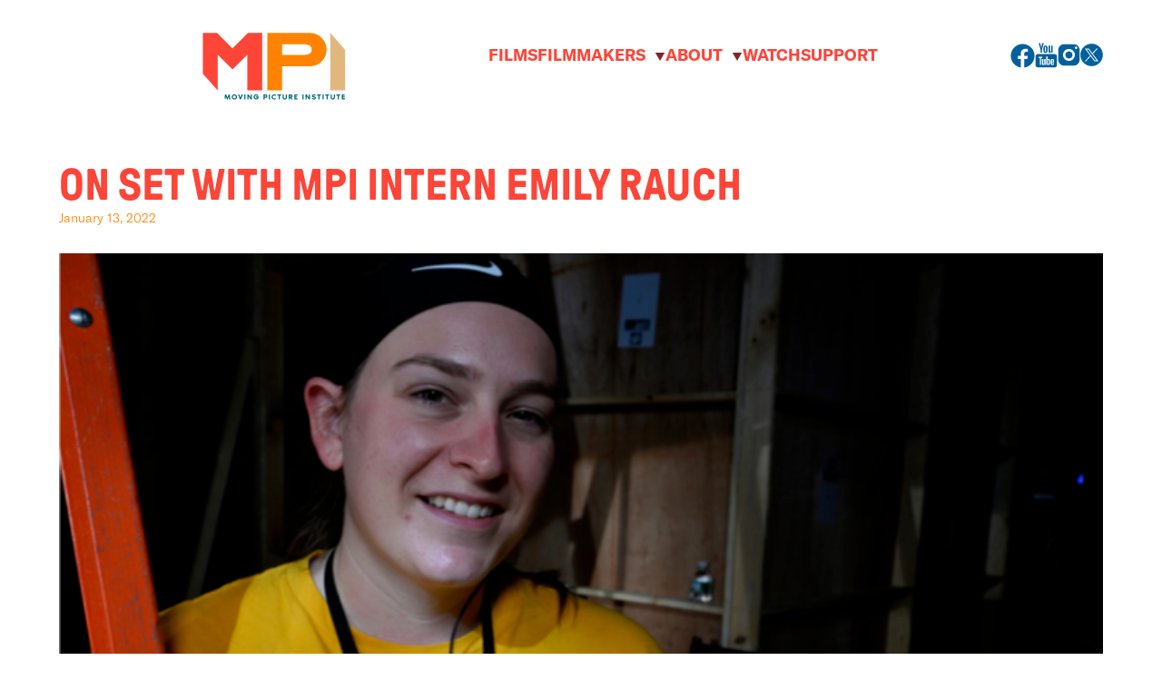

--- FILE ---
content_type: text/html; charset=UTF-8
request_url: https://thempi.org/latest-stories/on-set-with-mpi-intern-emily-rauch/
body_size: 15514
content:
<!DOCTYPE html>
<html lang="en">
<head>
    <!-- Google Tag Manager -->
    <script>(function(w,d,s,l,i){w[l]=w[l]||[];w[l].push({'gtm.start':
    new Date().getTime(),event:'gtm.js'});var f=d.getElementsByTagName(s)[0],
    j=d.createElement(s),dl=l!='dataLayer'?'&l='+l:'';j.async=true;j.src=
    'https://www.googletagmanager.com/gtm.js?id='+i+dl;f.parentNode.insertBefore(j,f);
    })(window,document,'script','dataLayer','GTM-WHTLTS5');</script>
    <!-- End Google Tag Manager -->

    <meta charset="UTF-8">
    <meta http-equiv="X-UA-Compatible" content="IE=edge">
    <meta name="viewport" content="width=device-width, initial-scale=1.0">
    <title>MPI | On Set with MPI Intern Emily Rauch</title>
    
<!-- Search Engine Optimization by Rank Math PRO - https://rankmath.com/ -->
<meta name="description" content="We recently caught up with MPI intern Emily Rauch to discuss her experience on the sets of MPI Originals We’re Doing Good and Pinball. Emily served as a"/>
<meta name="robots" content="follow, index, max-snippet:-1, max-video-preview:-1, max-image-preview:large"/>
<link rel="canonical" href="https://thempi.org/latest-stories/on-set-with-mpi-intern-emily-rauch/" />
<meta property="og:locale" content="en_US" />
<meta property="og:type" content="article" />
<meta property="og:title" content="On Set with MPI Intern Emily Rauch | MPI" />
<meta property="og:description" content="We recently caught up with MPI intern Emily Rauch to discuss her experience on the sets of MPI Originals We’re Doing Good and Pinball. Emily served as a" />
<meta property="og:url" content="https://thempi.org/latest-stories/on-set-with-mpi-intern-emily-rauch/" />
<meta property="og:site_name" content="MPI" />
<meta property="article:publisher" content="https://www.facebook.com/MovingPictureInstitute/" />
<meta property="og:updated_time" content="2023-01-11T11:53:02-05:00" />
<meta property="og:image" content="https://thempi.org/wp-content/uploads/2023/01/EmilyOnSet.png" />
<meta property="og:image:secure_url" content="https://thempi.org/wp-content/uploads/2023/01/EmilyOnSet.png" />
<meta property="og:image:width" content="750" />
<meta property="og:image:height" content="375" />
<meta property="og:image:alt" content="On Set with MPI Intern Emily Rauch" />
<meta property="og:image:type" content="image/png" />
<meta name="twitter:card" content="summary_large_image" />
<meta name="twitter:title" content="On Set with MPI Intern Emily Rauch | MPI" />
<meta name="twitter:description" content="We recently caught up with MPI intern Emily Rauch to discuss her experience on the sets of MPI Originals We’re Doing Good and Pinball. Emily served as a" />
<meta name="twitter:site" content="@theMPI" />
<meta name="twitter:creator" content="@theMPI" />
<meta name="twitter:image" content="https://thempi.org/wp-content/uploads/2023/01/EmilyOnSet.png" />
<!-- /Rank Math WordPress SEO plugin -->

<link rel='dns-prefetch' href='//cdnjs.cloudflare.com' />
<link rel="alternate" title="oEmbed (JSON)" type="application/json+oembed" href="https://thempi.org/wp-json/oembed/1.0/embed?url=https%3A%2F%2Fthempi.org%2Flatest-stories%2Fon-set-with-mpi-intern-emily-rauch%2F" />
<link rel="alternate" title="oEmbed (XML)" type="text/xml+oembed" href="https://thempi.org/wp-json/oembed/1.0/embed?url=https%3A%2F%2Fthempi.org%2Flatest-stories%2Fon-set-with-mpi-intern-emily-rauch%2F&#038;format=xml" />
<style id='wp-img-auto-sizes-contain-inline-css' type='text/css'>
img:is([sizes=auto i],[sizes^="auto," i]){contain-intrinsic-size:3000px 1500px}
/*# sourceURL=wp-img-auto-sizes-contain-inline-css */
</style>
<style id='wp-emoji-styles-inline-css' type='text/css'>

	img.wp-smiley, img.emoji {
		display: inline !important;
		border: none !important;
		box-shadow: none !important;
		height: 1em !important;
		width: 1em !important;
		margin: 0 0.07em !important;
		vertical-align: -0.1em !important;
		background: none !important;
		padding: 0 !important;
	}
/*# sourceURL=wp-emoji-styles-inline-css */
</style>
<link rel='stylesheet' id='wp-block-library-css' href='https://thempi.org/wp-includes/css/dist/block-library/style.min.css?ver=6.9' type='text/css' media='all' />
<style id='wp-block-paragraph-inline-css' type='text/css'>
.is-small-text{font-size:.875em}.is-regular-text{font-size:1em}.is-large-text{font-size:2.25em}.is-larger-text{font-size:3em}.has-drop-cap:not(:focus):first-letter{float:left;font-size:8.4em;font-style:normal;font-weight:100;line-height:.68;margin:.05em .1em 0 0;text-transform:uppercase}body.rtl .has-drop-cap:not(:focus):first-letter{float:none;margin-left:.1em}p.has-drop-cap.has-background{overflow:hidden}:root :where(p.has-background){padding:1.25em 2.375em}:where(p.has-text-color:not(.has-link-color)) a{color:inherit}p.has-text-align-left[style*="writing-mode:vertical-lr"],p.has-text-align-right[style*="writing-mode:vertical-rl"]{rotate:180deg}
/*# sourceURL=https://thempi.org/wp-includes/blocks/paragraph/style.min.css */
</style>
<style id='global-styles-inline-css' type='text/css'>
:root{--wp--preset--aspect-ratio--square: 1;--wp--preset--aspect-ratio--4-3: 4/3;--wp--preset--aspect-ratio--3-4: 3/4;--wp--preset--aspect-ratio--3-2: 3/2;--wp--preset--aspect-ratio--2-3: 2/3;--wp--preset--aspect-ratio--16-9: 16/9;--wp--preset--aspect-ratio--9-16: 9/16;--wp--preset--color--black: #000000;--wp--preset--color--cyan-bluish-gray: #abb8c3;--wp--preset--color--white: #ffffff;--wp--preset--color--pale-pink: #f78da7;--wp--preset--color--vivid-red: #cf2e2e;--wp--preset--color--luminous-vivid-orange: #ff6900;--wp--preset--color--luminous-vivid-amber: #fcb900;--wp--preset--color--light-green-cyan: #7bdcb5;--wp--preset--color--vivid-green-cyan: #00d084;--wp--preset--color--pale-cyan-blue: #8ed1fc;--wp--preset--color--vivid-cyan-blue: #0693e3;--wp--preset--color--vivid-purple: #9b51e0;--wp--preset--gradient--vivid-cyan-blue-to-vivid-purple: linear-gradient(135deg,rgb(6,147,227) 0%,rgb(155,81,224) 100%);--wp--preset--gradient--light-green-cyan-to-vivid-green-cyan: linear-gradient(135deg,rgb(122,220,180) 0%,rgb(0,208,130) 100%);--wp--preset--gradient--luminous-vivid-amber-to-luminous-vivid-orange: linear-gradient(135deg,rgb(252,185,0) 0%,rgb(255,105,0) 100%);--wp--preset--gradient--luminous-vivid-orange-to-vivid-red: linear-gradient(135deg,rgb(255,105,0) 0%,rgb(207,46,46) 100%);--wp--preset--gradient--very-light-gray-to-cyan-bluish-gray: linear-gradient(135deg,rgb(238,238,238) 0%,rgb(169,184,195) 100%);--wp--preset--gradient--cool-to-warm-spectrum: linear-gradient(135deg,rgb(74,234,220) 0%,rgb(151,120,209) 20%,rgb(207,42,186) 40%,rgb(238,44,130) 60%,rgb(251,105,98) 80%,rgb(254,248,76) 100%);--wp--preset--gradient--blush-light-purple: linear-gradient(135deg,rgb(255,206,236) 0%,rgb(152,150,240) 100%);--wp--preset--gradient--blush-bordeaux: linear-gradient(135deg,rgb(254,205,165) 0%,rgb(254,45,45) 50%,rgb(107,0,62) 100%);--wp--preset--gradient--luminous-dusk: linear-gradient(135deg,rgb(255,203,112) 0%,rgb(199,81,192) 50%,rgb(65,88,208) 100%);--wp--preset--gradient--pale-ocean: linear-gradient(135deg,rgb(255,245,203) 0%,rgb(182,227,212) 50%,rgb(51,167,181) 100%);--wp--preset--gradient--electric-grass: linear-gradient(135deg,rgb(202,248,128) 0%,rgb(113,206,126) 100%);--wp--preset--gradient--midnight: linear-gradient(135deg,rgb(2,3,129) 0%,rgb(40,116,252) 100%);--wp--preset--font-size--small: 13px;--wp--preset--font-size--medium: 20px;--wp--preset--font-size--large: 36px;--wp--preset--font-size--x-large: 42px;--wp--preset--spacing--20: 0.44rem;--wp--preset--spacing--30: 0.67rem;--wp--preset--spacing--40: 1rem;--wp--preset--spacing--50: 1.5rem;--wp--preset--spacing--60: 2.25rem;--wp--preset--spacing--70: 3.38rem;--wp--preset--spacing--80: 5.06rem;--wp--preset--shadow--natural: 6px 6px 9px rgba(0, 0, 0, 0.2);--wp--preset--shadow--deep: 12px 12px 50px rgba(0, 0, 0, 0.4);--wp--preset--shadow--sharp: 6px 6px 0px rgba(0, 0, 0, 0.2);--wp--preset--shadow--outlined: 6px 6px 0px -3px rgb(255, 255, 255), 6px 6px rgb(0, 0, 0);--wp--preset--shadow--crisp: 6px 6px 0px rgb(0, 0, 0);}:where(.is-layout-flex){gap: 0.5em;}:where(.is-layout-grid){gap: 0.5em;}body .is-layout-flex{display: flex;}.is-layout-flex{flex-wrap: wrap;align-items: center;}.is-layout-flex > :is(*, div){margin: 0;}body .is-layout-grid{display: grid;}.is-layout-grid > :is(*, div){margin: 0;}:where(.wp-block-columns.is-layout-flex){gap: 2em;}:where(.wp-block-columns.is-layout-grid){gap: 2em;}:where(.wp-block-post-template.is-layout-flex){gap: 1.25em;}:where(.wp-block-post-template.is-layout-grid){gap: 1.25em;}.has-black-color{color: var(--wp--preset--color--black) !important;}.has-cyan-bluish-gray-color{color: var(--wp--preset--color--cyan-bluish-gray) !important;}.has-white-color{color: var(--wp--preset--color--white) !important;}.has-pale-pink-color{color: var(--wp--preset--color--pale-pink) !important;}.has-vivid-red-color{color: var(--wp--preset--color--vivid-red) !important;}.has-luminous-vivid-orange-color{color: var(--wp--preset--color--luminous-vivid-orange) !important;}.has-luminous-vivid-amber-color{color: var(--wp--preset--color--luminous-vivid-amber) !important;}.has-light-green-cyan-color{color: var(--wp--preset--color--light-green-cyan) !important;}.has-vivid-green-cyan-color{color: var(--wp--preset--color--vivid-green-cyan) !important;}.has-pale-cyan-blue-color{color: var(--wp--preset--color--pale-cyan-blue) !important;}.has-vivid-cyan-blue-color{color: var(--wp--preset--color--vivid-cyan-blue) !important;}.has-vivid-purple-color{color: var(--wp--preset--color--vivid-purple) !important;}.has-black-background-color{background-color: var(--wp--preset--color--black) !important;}.has-cyan-bluish-gray-background-color{background-color: var(--wp--preset--color--cyan-bluish-gray) !important;}.has-white-background-color{background-color: var(--wp--preset--color--white) !important;}.has-pale-pink-background-color{background-color: var(--wp--preset--color--pale-pink) !important;}.has-vivid-red-background-color{background-color: var(--wp--preset--color--vivid-red) !important;}.has-luminous-vivid-orange-background-color{background-color: var(--wp--preset--color--luminous-vivid-orange) !important;}.has-luminous-vivid-amber-background-color{background-color: var(--wp--preset--color--luminous-vivid-amber) !important;}.has-light-green-cyan-background-color{background-color: var(--wp--preset--color--light-green-cyan) !important;}.has-vivid-green-cyan-background-color{background-color: var(--wp--preset--color--vivid-green-cyan) !important;}.has-pale-cyan-blue-background-color{background-color: var(--wp--preset--color--pale-cyan-blue) !important;}.has-vivid-cyan-blue-background-color{background-color: var(--wp--preset--color--vivid-cyan-blue) !important;}.has-vivid-purple-background-color{background-color: var(--wp--preset--color--vivid-purple) !important;}.has-black-border-color{border-color: var(--wp--preset--color--black) !important;}.has-cyan-bluish-gray-border-color{border-color: var(--wp--preset--color--cyan-bluish-gray) !important;}.has-white-border-color{border-color: var(--wp--preset--color--white) !important;}.has-pale-pink-border-color{border-color: var(--wp--preset--color--pale-pink) !important;}.has-vivid-red-border-color{border-color: var(--wp--preset--color--vivid-red) !important;}.has-luminous-vivid-orange-border-color{border-color: var(--wp--preset--color--luminous-vivid-orange) !important;}.has-luminous-vivid-amber-border-color{border-color: var(--wp--preset--color--luminous-vivid-amber) !important;}.has-light-green-cyan-border-color{border-color: var(--wp--preset--color--light-green-cyan) !important;}.has-vivid-green-cyan-border-color{border-color: var(--wp--preset--color--vivid-green-cyan) !important;}.has-pale-cyan-blue-border-color{border-color: var(--wp--preset--color--pale-cyan-blue) !important;}.has-vivid-cyan-blue-border-color{border-color: var(--wp--preset--color--vivid-cyan-blue) !important;}.has-vivid-purple-border-color{border-color: var(--wp--preset--color--vivid-purple) !important;}.has-vivid-cyan-blue-to-vivid-purple-gradient-background{background: var(--wp--preset--gradient--vivid-cyan-blue-to-vivid-purple) !important;}.has-light-green-cyan-to-vivid-green-cyan-gradient-background{background: var(--wp--preset--gradient--light-green-cyan-to-vivid-green-cyan) !important;}.has-luminous-vivid-amber-to-luminous-vivid-orange-gradient-background{background: var(--wp--preset--gradient--luminous-vivid-amber-to-luminous-vivid-orange) !important;}.has-luminous-vivid-orange-to-vivid-red-gradient-background{background: var(--wp--preset--gradient--luminous-vivid-orange-to-vivid-red) !important;}.has-very-light-gray-to-cyan-bluish-gray-gradient-background{background: var(--wp--preset--gradient--very-light-gray-to-cyan-bluish-gray) !important;}.has-cool-to-warm-spectrum-gradient-background{background: var(--wp--preset--gradient--cool-to-warm-spectrum) !important;}.has-blush-light-purple-gradient-background{background: var(--wp--preset--gradient--blush-light-purple) !important;}.has-blush-bordeaux-gradient-background{background: var(--wp--preset--gradient--blush-bordeaux) !important;}.has-luminous-dusk-gradient-background{background: var(--wp--preset--gradient--luminous-dusk) !important;}.has-pale-ocean-gradient-background{background: var(--wp--preset--gradient--pale-ocean) !important;}.has-electric-grass-gradient-background{background: var(--wp--preset--gradient--electric-grass) !important;}.has-midnight-gradient-background{background: var(--wp--preset--gradient--midnight) !important;}.has-small-font-size{font-size: var(--wp--preset--font-size--small) !important;}.has-medium-font-size{font-size: var(--wp--preset--font-size--medium) !important;}.has-large-font-size{font-size: var(--wp--preset--font-size--large) !important;}.has-x-large-font-size{font-size: var(--wp--preset--font-size--x-large) !important;}
/*# sourceURL=global-styles-inline-css */
</style>

<style id='classic-theme-styles-inline-css' type='text/css'>
/*! This file is auto-generated */
.wp-block-button__link{color:#fff;background-color:#32373c;border-radius:9999px;box-shadow:none;text-decoration:none;padding:calc(.667em + 2px) calc(1.333em + 2px);font-size:1.125em}.wp-block-file__button{background:#32373c;color:#fff;text-decoration:none}
/*# sourceURL=/wp-includes/css/classic-themes.min.css */
</style>
<link rel='stylesheet' id='dashicons-css' href='https://thempi.org/wp-includes/css/dashicons.min.css?ver=6.9' type='text/css' media='all' />
<link rel='stylesheet' id='rmp-menu-styles-css' href='https://thempi.org/wp-content/uploads/rmp-menu/css/rmp-menu.css?ver=19.03.47' type='text/css' media='all' />
<link rel='stylesheet' id='filmmakerscss-css' href='https://thempi.org/wp-content/themes/MPI/css/filmmakers.css?ver=6.9' type='text/css' media='all' />
<link rel='stylesheet' id='homepage-css-css' href='https://thempi.org/wp-content/themes/MPI/css/homepage.css?ver=1761159373' type='text/css' media='all' />
<link rel='stylesheet' id='films-css-css' href='https://thempi.org/wp-content/themes/MPI/css/films.css?ver=1761159373' type='text/css' media='all' />
<link rel='stylesheet' id='about-css-css' href='https://thempi.org/wp-content/themes/MPI/css/about.css?ver=1761159373' type='text/css' media='all' />
<link rel='stylesheet' id='single-film-css-css' href='https://thempi.org/wp-content/themes/MPI/css/single-film.css?ver=1761159373' type='text/css' media='all' />
<link rel='stylesheet' id='archive-css-css' href='https://thempi.org/wp-content/themes/MPI/css/archive-news.css?ver=1761159373' type='text/css' media='all' />
<link rel='stylesheet' id='events-css-css' href='https://thempi.org/wp-content/themes/MPI/css/events.css?ver=1761159373' type='text/css' media='all' />
<link rel='stylesheet' id='support-css-css' href='https://thempi.org/wp-content/themes/MPI/css/support.css?ver=1761159373' type='text/css' media='all' />
<link rel='stylesheet' id='filmmakers-program-css-css' href='https://thempi.org/wp-content/themes/MPI/css/filmakers-program.css?ver=1761159373' type='text/css' media='all' />
<link rel='stylesheet' id='contact-css-css' href='https://thempi.org/wp-content/themes/MPI/css/contact.css?ver=1761159373' type='text/css' media='all' />
<link rel='stylesheet' id='portals-css-css' href='https://thempi.org/wp-content/themes/MPI/css/portals.css?ver=1761159373' type='text/css' media='all' />
<link rel='stylesheet' id='fa-css' href='https://cdnjs.cloudflare.com/ajax/libs/font-awesome/6.2.0/css/all.min.css?ver=6.9' type='text/css' media='all' />
<link rel='stylesheet' id='stylecss-css' href='https://thempi.org/wp-content/themes/MPI/css/style.css?ver=1761159373' type='text/css' media='all' />
<link rel='stylesheet' id='ald-styles-css' href='https://thempi.org/wp-content/plugins/ajax-load-more-anything/assets/styles.min.css?ver=3.3.9' type='text/css' media='all' />
<script type="text/javascript" src="https://thempi.org/wp-includes/js/jquery/jquery.min.js?ver=3.7.1" id="jquery-core-js"></script>
<script type="text/javascript" src="https://thempi.org/wp-includes/js/jquery/jquery-migrate.min.js?ver=3.4.1" id="jquery-migrate-js"></script>
<script type="text/javascript" src="https://thempi.org/wp-content/themes/MPI/js/slick.min.js?ver=6.9" id="slickjs-js"></script>
<link rel="EditURI" type="application/rsd+xml" title="RSD" href="https://thempi.org/xmlrpc.php?rsd" />

<link rel='shortlink' href='https://thempi.org/?p=3501' />
<style>
        .wpap-loadmore-wrapper{
            display: flex;
            align-items: center;
            justify-content: center;  
            margin: 20px 0; 
        }   
        .wpap-loadmore-wrapper .wpap-loadmore-button{
            background-color: #ffffff;
            color: ;
            width: 150px;
            height: 50px;
            text-align: center;
            cursor: pointer;
            border-radius: 0px;
            display: flex;
            align-items: center;
            justify-content: center;
            ;
            box-shadow: 1px 1px 10px 0 #b4b4b4;
            
        }
        .wpap-visibility-hidden{
           display: none;
        }
            .wp-ajax-pagination-loading{
                position:fixed;
                display: block;
                top:0;
                left: 0;
                width: 100%;
                height: 100%;
                background-color: rgba(0,0,0,0.4);
                z-index:10000;
                background-image: url('https://thempi.org/wp-content/plugins/wp-ajax-pagination/assets/frontend/img/loader.gif');
                background-position: 50% 50%;
                background-size: 60px;
                background-repeat: no-repeat; 
            }
            </style><meta name="et-api-version" content="v1"><meta name="et-api-origin" content="https://thempi.org"><link rel="https://theeventscalendar.com/" href="https://thempi.org/wp-json/tribe/tickets/v1/" /><meta name="tec-api-version" content="v1"><meta name="tec-api-origin" content="https://thempi.org"><link rel="alternate" href="https://thempi.org/wp-json/tribe/events/v1/" /><link rel="icon" href="https://thempi.org/wp-content/uploads/2023/06/cropped-mpi-favicon-150x150.png" sizes="32x32" />
<link rel="icon" href="https://thempi.org/wp-content/uploads/2023/06/cropped-mpi-favicon-240x240.png" sizes="192x192" />
<link rel="apple-touch-icon" href="https://thempi.org/wp-content/uploads/2023/06/cropped-mpi-favicon-240x240.png" />
<meta name="msapplication-TileImage" content="https://thempi.org/wp-content/uploads/2023/06/cropped-mpi-favicon-300x300.png" />
		<style type="text/css" id="wp-custom-css">
			
@media (max-width: 480px) {
	  .title20 {
    font-size: 20px !important;
    line-height: 24px !important;
  }
}

.watch__items-item img {
	height: 100%;
}
.banner-left__title p {
	margin-left: 0;
	margin-right: auto;
}
.container .is-type-video,
.the-content .is-type-video {
	margin-left: 0;
	margin-right: 0;
}
@media (max-width: 480px) {
    .support .about__banner {
        margin-bottom: 60px;
    }
	.about-page .main__banner {
		margin: 0 !important;
	}
}
@media (max-width: 992px) {
	.single-film .banner .films-banner__triangle {
		right: -21px !important;
		bottom: -67px !important;
	}
	.films-banner .banner__subtitle {
		display: none;
	}
	.films-banner .banner__title {
		display: none;
	}
	.films-banner .banner__button {
		display: none;
	}
	
}
@media (max-width: 480px) {
   	.single-film .banner .films-banner__triangle {
		bottom: -3px !important;
	}
}
.mb134{
	margin-bottom: 134px;
}
.control-links .back-link,
.control-links .next-link {
	align-items: center;
}
.right-filmmaker .filmmaker-blue-text {
	    font-family: 'GT America Light';
	font-weight: 300;
}
.the-content {
	padding-top: 96px;
}
@media (max-width: 992px) {
	.mb134{
	margin-bottom: 60px;
}
	.the-content {
		padding-top: 0px;
	}
	.mbm0 {
		margin: 0 !important;
	}
	.mr0 {
		right: 0 !important;
	}
}
.wp-block-embed__wrapper iframe {
	width: 100%;
}
.pagination-container,
.nav-links {
	display: flex;
	gap:30px;
	align-items: center;
	margin-top: 96px;
}
@media (max-width: 480px) {
	.pagination-container,
.nav-links {	
		gap:17px;
	margin-top: 60px;
	}
}
.current1,
.current{
  color: #fff !important;
  background: #FF4438;
  border-radius: 8px;
  display: flex;
  align-items: center;
  justify-content: center;
  padding: 10px 16px;
	width: 40px !important;
	height: 46px !important;
}
.current {
	  font-family: "GT Pressura Bold" !important;
	

}
@media (max-width: 480px) {
	.current1,
  .current{
    padding: 4px 10.5px;
 		width: 28px !important;
		height: 28px !important;
		    font-family: "GT America";
	}
}
.news__items-item .item__title {
  font-family: "GT Pressura Bold";
}
@media (max-width: 480px) {
  .news__items-item .item__title {
    font-family: "GT America";
  	margin-top: 0 !important;	}
}

.ginput_container_name label{
	margin-bottom: 14px;
}
@media (max-width: 480px) {
	.ginput_container_name label{
		margin-bottom: 6px;
	}
	.rising .item-slider__triangle {
		bottom: 0 !important;
	}
}
/*=======*/
.wp-block-media-text {
	gap: 9%;
}
	
.wp-block-media-text__media img, .wp-block-media-text__media video {
	border-radius: 50%;
}
@media (min-width: 600px) {
	
.wp-block-media-text__media img, .wp-block-media-text__media video {
	border-radius: 50%;
	margin: 0% 0 auto 0;
}

.wp-block-media-text .wp-block-media-text__content {
	padding: 0 !important;
}
}
.search-form {
	padding: 0;
}
.wp-pagenavi {
	display: flex;
}

.page {
	position: relative;
	z-index: 10;
	    font-family: "GT America Trial";
}

.the-content a{
	font-family: "GT America Light Italic";
	color: #FF4438;
}

.the-content p{
	    width: 100%;
    font-family: 'GT America Light';
    font-size: 24px;
    font-weight: 300;
    line-height: 36px;
    letter-spacing: 0em;
    text-align: left;
    color: #00609C;
}
.the-content p em{ 
	 font-family: 'GT America Light Italic';
}
.extend:last-child {
	display: none;
}
@media (min-width: 480px) and (max-width: 1189px) {
	.navigation {
		margin-top: 90px;
	}
}
@media (max-width: 600px) {
		.wp-block-media-text {
		gap: 0 !important;
	}
	.wp-block-media-text.is-stacked-on-mobile .wp-block-media-text__content{
		padding: 0 !important;
	}

}
@media (min-width: 480px) and (max-width: 600px) {
		.is-provider-vimeo div iframe {
		min-height: 280px !important;
	}
}
@media (max-width: 350px) {
	.is-provider-vimeo .wp-block-embed__wrapper iframe, .is-type-video .wp-block-embed__wrapper iframe {
		min-height: 168px !important;
	}
}
.radios input+label span {
    background: #00609C !important;
    border-radius: 6px !important;
}
.stripe-payment-wrapper .form-address-table.payment-form-table .form-sub-label-container input {
    background: #FFFFFF;
    border: 1.2px solid #00609C;
    border-radius: 6px;
}
@media(min-width: 480px){
.news-youtube__video-triangle {
	    border-bottom: 75px solid #fff;
    border-left: 93px solid transparent;
}
}
.filmmakers__column .accordeon__block:not(:first-child) {
	margin-top: 20px;
}

}
		</style>
		<style type="text/css"></style></head>
<body class="wp-singular news-template-default single single-news postid-3501 wp-custom-logo wp-theme-MPI tribe-no-js tec-no-tickets-on-recurring tec-no-rsvp-on-recurring tribe-theme-MPI">
<!-- Google Tag Manager (noscript) -->
<noscript><iframe src="ns "
height="0" width="0" style="display:none;visibility:hidden"></iframe></noscript>
<!-- End Google Tag Manager (noscript) -->
<style>
    .menu-depth-1::before{
        content: attr(data-content);
    }
</style>
<div class="container">
    <header>
        			<button type="button"  aria-controls="rmp-container-53" aria-label="Menu Trigger" id="rmp_menu_trigger-53"  class="rmp_menu_trigger rmp-menu-trigger-boring">
								<span class="rmp-trigger-box">
									<span class="responsive-menu-pro-inner"></span>
								</span>
					</button>
						<div id="rmp-container-53" class="rmp-container rmp-container rmp-push-left">
				<div id="rmp-menu-wrap-53" class="rmp-menu-wrap"><ul id="rmp-menu-53" class="rmp-menu" role="menubar" aria-label="Blue aligent"><li id="rmp-menu-item-1927" class=" menu-item menu-item-type-post_type menu-item-object-page rmp-menu-item rmp-menu-top-level-item" role="none"><a  href="https://thempi.org/films/"  class="rmp-menu-item-link"  role="menuitem"  >Films</a></li><li id="rmp-menu-item-50" class=" menu-item menu-item-type-post_type menu-item-object-page menu-item-has-children menu-item dropdown rmp-menu-item rmp-menu-item-has-children rmp-menu-top-level-item" role="none"><a  href="https://thempi.org/filmmakers/"  class="rmp-menu-item-link"  role="menuitem"  >Filmmakers<div class="rmp-menu-subarrow"><span class="rmp-font-icon dashicons dashicons-arrow-up-alt2 "></span></div></a><ul aria-label="Filmmakers"
            role="menu" data-depth="2"
            class="rmp-submenu rmp-submenu-depth-1"><li id="rmp-menu-item-43" class=" menu-item menu-item-type-post_type menu-item-object-page menu-item-has-children menu-item dropdown rmp-menu-item rmp-menu-item-has-children rmp-menu-sub-level-item" role="none"><a  href="https://thempi.org/filmmaker-programs/"  class="rmp-menu-item-link"  role="menuitem"  >Rising Filmmaker Program<div class="rmp-menu-subarrow"><span class="rmp-font-icon dashicons dashicons-arrow-up-alt2 "></span></div></a><ul aria-label="Rising Filmmaker Program"
            role="menu" data-depth="3"
            class="rmp-submenu rmp-submenu-depth-2"><li id="rmp-menu-item-40" class=" menu-item menu-item-type-post_type menu-item-object-page rmp-menu-item rmp-menu-sub-level-item" role="none"><a  href="https://thempi.org/intern-placement/"  class="rmp-menu-item-link"  role="menuitem"  >Internships</a></li><li id="rmp-menu-item-8804" class=" menu-item menu-item-type-post_type menu-item-object-page rmp-menu-item rmp-menu-sub-level-item" role="none"><a  href="https://thempi.org/mentorship/"  class="rmp-menu-item-link"  role="menuitem"  >Mentorship</a></li><li id="rmp-menu-item-7511" class=" menu-item menu-item-type-post_type menu-item-object-page menu-item-has-children menu-item dropdown rmp-menu-item rmp-menu-item-has-children rmp-menu-sub-level-item" role="none"><a  href="https://thempi.org/labs/"  class="rmp-menu-item-link"  role="menuitem"  >Labs<div class="rmp-menu-subarrow"><span class="rmp-font-icon dashicons dashicons-arrow-up-alt2 "></span></div></a><ul aria-label="Labs"
            role="menu" data-depth="4"
            class="rmp-submenu rmp-submenu-depth-3"><li id="rmp-menu-item-1170" class=" menu-item menu-item-type-post_type menu-item-object-page rmp-menu-item rmp-menu-sub-level-item" role="none"><a  href="https://thempi.org/short-film-lab/"  class="rmp-menu-item-link"  role="menuitem"  >Short film lab</a></li><li id="rmp-menu-item-7510" class=" menu-item menu-item-type-post_type menu-item-object-page rmp-menu-item rmp-menu-sub-level-item" role="none"><a  href="https://thempi.org/production-lab/"  class="rmp-menu-item-link"  role="menuitem"  >Production Lab</a></li><li id="rmp-menu-item-9283" class=" menu-item menu-item-type-post_type menu-item-object-page rmp-menu-item rmp-menu-sub-level-item" role="none"><a  href="https://thempi.org/first-feature-lab/"  class="rmp-menu-item-link"  role="menuitem"  >First Feature Lab</a></li></ul></li><li id="rmp-menu-item-1089" class=" menu-item menu-item-type-post_type menu-item-object-page menu-item-has-children menu-item dropdown rmp-menu-item rmp-menu-item-has-children rmp-menu-sub-level-item" role="none"><a  href="https://thempi.org/workshops/"  class="rmp-menu-item-link"  role="menuitem"  >Workshops<div class="rmp-menu-subarrow"><span class="rmp-font-icon dashicons dashicons-arrow-up-alt2 "></span></div></a><ul aria-label="Workshops"
            role="menu" data-depth="4"
            class="rmp-submenu rmp-submenu-depth-3"><li id="rmp-menu-item-1241" class=" menu-item menu-item-type-post_type menu-item-object-page rmp-menu-item rmp-menu-sub-level-item" role="none"><a  href="https://thempi.org/screenwriting-workshop/"  class="rmp-menu-item-link"  role="menuitem"  >screenwriting</a></li><li id="rmp-menu-item-1280" class=" menu-item menu-item-type-post_type menu-item-object-page rmp-menu-item rmp-menu-sub-level-item" role="none"><a  href="https://thempi.org/documentary-storytelling-workshop/"  class="rmp-menu-item-link"  role="menuitem"  >Documentaries</a></li><li id="rmp-menu-item-1945" class=" menu-item menu-item-type-post_type menu-item-object-page rmp-menu-item rmp-menu-sub-level-item" role="none"><a  href="https://thempi.org/directing-workshop/"  class="rmp-menu-item-link"  role="menuitem"  >Directing</a></li></ul></li><li id="rmp-menu-item-4575" class=" menu-item menu-item-type-post_type menu-item-object-page rmp-menu-item rmp-menu-sub-level-item" role="none"><a  href="https://thempi.org/filmmaker-network/"  class="rmp-menu-item-link"  role="menuitem"  >Filmmaker Network</a></li><li id="rmp-menu-item-38" class=" menu-item menu-item-type-post_type menu-item-object-page rmp-menu-item rmp-menu-sub-level-item" role="none"><a  href="https://thempi.org/filmmaker-grants/"  class="rmp-menu-item-link"  role="menuitem"  >Filmmaker Grants</a></li></ul></li><li id="rmp-menu-item-2052" class=" menu-item menu-item-type-post_type menu-item-object-page rmp-menu-item rmp-menu-sub-level-item" role="none"><a  href="https://thempi.org/featured-filmmakers/"  class="rmp-menu-item-link"  role="menuitem"  >Featured Filmmaker</a></li></ul></li><li id="rmp-menu-item-49" class=" menu-item menu-item-type-post_type menu-item-object-page menu-item-has-children menu-item dropdown rmp-menu-item rmp-menu-item-has-children rmp-menu-top-level-item" role="none"><a  href="https://thempi.org/about/"  class="rmp-menu-item-link"  role="menuitem"  >About<div class="rmp-menu-subarrow"><span class="rmp-font-icon dashicons dashicons-arrow-up-alt2 "></span></div></a><ul aria-label="About"
            role="menu" data-depth="2"
            class="rmp-submenu rmp-submenu-depth-1"><li id="rmp-menu-item-470" class=" menu-item menu-item-type-post_type menu-item-object-page rmp-menu-item rmp-menu-sub-level-item" role="none"><a  href="https://thempi.org/news-page/"  class="rmp-menu-item-link"  role="menuitem"  >Latest Stories</a></li><li id="rmp-menu-item-2219" class=" menu-item menu-item-type-custom menu-item-object-custom rmp-menu-item rmp-menu-sub-level-item" role="none"><a  href="/events/"  class="rmp-menu-item-link"  role="menuitem"  >Events</a></li><li id="rmp-menu-item-45" class=" menu-item menu-item-type-post_type menu-item-object-page rmp-menu-item rmp-menu-sub-level-item" role="none"><a  href="https://thempi.org/team/"  class="rmp-menu-item-link"  role="menuitem"  >Team</a></li><li id="rmp-menu-item-44" class=" menu-item menu-item-type-post_type menu-item-object-page rmp-menu-item rmp-menu-sub-level-item" role="none"><a  href="https://thempi.org/advisors/"  class="rmp-menu-item-link"  role="menuitem"  >Advisors</a></li><li id="rmp-menu-item-7579" class=" menu-item menu-item-type-post_type menu-item-object-page rmp-menu-item rmp-menu-sub-level-item" role="none"><a  href="https://thempi.org/mailing-list/"  class="rmp-menu-item-link"  role="menuitem"  >Join Our Newsletter</a></li><li id="rmp-menu-item-9591" class=" menu-item menu-item-type-post_type menu-item-object-page rmp-menu-item rmp-menu-sub-level-item" role="none"><a  href="https://thempi.org/20thanniversary/"  class="rmp-menu-item-link"  role="menuitem"  >20 YEARS OF IMPACT</a></li></ul></li><li id="rmp-menu-item-5859" class=" menu-item menu-item-type-post_type menu-item-object-page rmp-menu-item rmp-menu-top-level-item" role="none"><a  href="https://thempi.org/watch/"  class="rmp-menu-item-link"  role="menuitem"  >Watch</a></li><li id="rmp-menu-item-48" class=" menu-item menu-item-type-post_type menu-item-object-page rmp-menu-item rmp-menu-top-level-item" role="none"><a  href="https://thempi.org/support/"  class="rmp-menu-item-link"  role="menuitem"  >Support</a></li></ul></div>			<div id="rmp-menu-additional-content-53" class="rmp-menu-additional-content">
					<div>
 <a class="burger-contact" href="#"><button>Contact us</button></a>
<ul class="burger-social social">
            <li class="social-item"><a href="https://www.facebook.com/MovingPictureInstitute/"><img src="https://thempi.org/wp-content/themes/MPI/img/facebook.svg" alt=""></a></li>
            <li class="social-item"><a href="https://www.youtube.com/channel/UC54JKANfgxVtBkuc77bkvng"><img src="https://thempi.org/wp-content/themes/MPI/img/yt.svg" alt=""></a></li>
            <li class="social-item"><a href="https://www.instagram.com/movingpictureinstitute/"><img src="https://thempi.org/wp-content/themes/MPI/img/instagram.svg" alt=""></a></li>
            <li class="social-item"><a href="https://twitter.com/theMPI"><img src="https://thempi.org/wp-content/themes/MPI/img/twitter.svg" alt=""></a></li>
         </ul>
</div>				</div>
						</div>
			        <a href="/"><a href="https://thempi.org/" class="custom-logo-link" rel="home"><img src="https://thempi.org/wp-content/uploads/2023/06/property-1e-_-logo-horizontal-red-1.svg" class="custom-logo" alt="MPI" decoding="async" /></a></a>
        <div id="top-navigation-primary" class="top-navigation"><ul id="menu-main-menu" class="menu main-menu menu-depth-0 menu-even"><li id="nav-menu-item-1927" class="main-menu-item  menu-item-even menu-item-depth-0 menu-item menu-item-type-post_type menu-item-object-page"><a href="https://thempi.org/films/" class="menu-link main-menu-link">Films</a></li>
<li id="nav-menu-item-50" class="main-menu-item  menu-item-even menu-item-depth-0 menu-item menu-item-type-post_type menu-item-object-page menu-item-has-children menu-item dropdown"><a href="https://thempi.org/filmmakers/" class="menu-link main-menu-link">Filmmakers</a>
<div class="menu-full-size"><ul class="sub-menu menu-odd  menu-depth-1">
	<li id="nav-menu-item-43" class="sub-menu-item  menu-item-odd menu-item-depth-1 menu-item menu-item-type-post_type menu-item-object-page menu-item-has-children menu-item dropdown"><a href="https://thempi.org/filmmaker-programs/" class="menu-link sub-menu-link">Rising Filmmaker Program</a>
	<div class="menu-full-size"><ul class="sub-menu menu-even sub-sub-menu menu-depth-2">
		<li id="nav-menu-item-40" class="sub-menu-item sub-sub-menu-item menu-item-even menu-item-depth-2 menu-item menu-item-type-post_type menu-item-object-page"><a href="https://thempi.org/intern-placement/" class="menu-link sub-menu-link">Internships</a></li>
		<li id="nav-menu-item-8804" class="sub-menu-item sub-sub-menu-item menu-item-even menu-item-depth-2 menu-item menu-item-type-post_type menu-item-object-page"><a href="https://thempi.org/mentorship/" class="menu-link sub-menu-link">Mentorship</a></li>
		<li id="nav-menu-item-7511" class="sub-menu-item sub-sub-menu-item menu-item-even menu-item-depth-2 menu-item menu-item-type-post_type menu-item-object-page menu-item-has-children menu-item dropdown"><a href="https://thempi.org/labs/" class="menu-link sub-menu-link">Labs</a>
		<div class="menu-full-size"><ul class="sub-menu menu-odd sub-sub-menu menu-depth-3">
			<li id="nav-menu-item-1170" class="sub-menu-item sub-sub-menu-item menu-item-odd menu-item-depth-3 menu-item menu-item-type-post_type menu-item-object-page"><a href="https://thempi.org/short-film-lab/" class="menu-link sub-menu-link">Short film lab</a></li>
			<li id="nav-menu-item-7510" class="sub-menu-item sub-sub-menu-item menu-item-odd menu-item-depth-3 menu-item menu-item-type-post_type menu-item-object-page"><a href="https://thempi.org/production-lab/" class="menu-link sub-menu-link">Production Lab</a></li>
			<li id="nav-menu-item-9283" class="sub-menu-item sub-sub-menu-item menu-item-odd menu-item-depth-3 menu-item menu-item-type-post_type menu-item-object-page"><a href="https://thempi.org/first-feature-lab/" class="menu-link sub-menu-link">First Feature Lab</a></li>
		</ul>
</li>
		<li id="nav-menu-item-1089" class="sub-menu-item sub-sub-menu-item menu-item-even menu-item-depth-2 menu-item menu-item-type-post_type menu-item-object-page menu-item-has-children menu-item dropdown"><a href="https://thempi.org/workshops/" class="menu-link sub-menu-link">Workshops</a>
		<div class="menu-full-size"><ul class="sub-menu menu-odd sub-sub-menu menu-depth-3">
			<li id="nav-menu-item-1241" class="sub-menu-item sub-sub-menu-item menu-item-odd menu-item-depth-3 menu-item menu-item-type-post_type menu-item-object-page"><a href="https://thempi.org/screenwriting-workshop/" class="menu-link sub-menu-link">screenwriting</a></li>
			<li id="nav-menu-item-1280" class="sub-menu-item sub-sub-menu-item menu-item-odd menu-item-depth-3 menu-item menu-item-type-post_type menu-item-object-page"><a href="https://thempi.org/documentary-storytelling-workshop/" class="menu-link sub-menu-link">Documentaries</a></li>
			<li id="nav-menu-item-1945" class="sub-menu-item sub-sub-menu-item menu-item-odd menu-item-depth-3 menu-item menu-item-type-post_type menu-item-object-page"><a href="https://thempi.org/directing-workshop/" class="menu-link sub-menu-link">Directing</a></li>
		</ul>
</li>
		<li id="nav-menu-item-4575" class="sub-menu-item sub-sub-menu-item menu-item-even menu-item-depth-2 menu-item menu-item-type-post_type menu-item-object-page"><a href="https://thempi.org/filmmaker-network/" class="menu-link sub-menu-link">Filmmaker Network</a></li>
		<li id="nav-menu-item-38" class="sub-menu-item sub-sub-menu-item menu-item-even menu-item-depth-2 menu-item menu-item-type-post_type menu-item-object-page"><a href="https://thempi.org/filmmaker-grants/" class="menu-link sub-menu-link">Filmmaker Grants</a></li>
	</ul>
</li>
	<li id="nav-menu-item-2052" class="sub-menu-item  menu-item-odd menu-item-depth-1 menu-item menu-item-type-post_type menu-item-object-page"><a href="https://thempi.org/featured-filmmakers/" class="menu-link sub-menu-link">Featured Filmmaker</a></li>
</ul>
</li>
<li id="nav-menu-item-49" class="main-menu-item  menu-item-even menu-item-depth-0 menu-item menu-item-type-post_type menu-item-object-page menu-item-has-children menu-item dropdown"><a href="https://thempi.org/about/" class="menu-link main-menu-link">About</a>
<div class="menu-full-size"><ul class="sub-menu menu-odd  menu-depth-1">
	<li id="nav-menu-item-470" class="sub-menu-item  menu-item-odd menu-item-depth-1 menu-item menu-item-type-post_type menu-item-object-page"><a href="https://thempi.org/news-page/" class="menu-link sub-menu-link">Latest Stories</a></li>
	<li id="nav-menu-item-2219" class="sub-menu-item  menu-item-odd menu-item-depth-1 menu-item menu-item-type-custom menu-item-object-custom"><a href="/events/" class="menu-link sub-menu-link">Events</a></li>
	<li id="nav-menu-item-45" class="sub-menu-item  menu-item-odd menu-item-depth-1 menu-item menu-item-type-post_type menu-item-object-page"><a href="https://thempi.org/team/" class="menu-link sub-menu-link">Team</a></li>
	<li id="nav-menu-item-44" class="sub-menu-item  menu-item-odd menu-item-depth-1 menu-item menu-item-type-post_type menu-item-object-page"><a href="https://thempi.org/advisors/" class="menu-link sub-menu-link">Advisors</a></li>
	<li id="nav-menu-item-7579" class="sub-menu-item  menu-item-odd menu-item-depth-1 menu-item menu-item-type-post_type menu-item-object-page"><a href="https://thempi.org/mailing-list/" class="menu-link sub-menu-link">Join Our Newsletter</a></li>
	<li id="nav-menu-item-9591" class="sub-menu-item  menu-item-odd menu-item-depth-1 menu-item menu-item-type-post_type menu-item-object-page"><a href="https://thempi.org/20thanniversary/" class="menu-link sub-menu-link">20 YEARS OF IMPACT</a></li>
</ul>
</li>
<li id="nav-menu-item-5859" class="main-menu-item  menu-item-even menu-item-depth-0 menu-item menu-item-type-post_type menu-item-object-page"><a href="https://thempi.org/watch/" class="menu-link main-menu-link">Watch</a></li>
<li id="nav-menu-item-48" class="main-menu-item  menu-item-even menu-item-depth-0 menu-item menu-item-type-post_type menu-item-object-page"><a href="https://thempi.org/support/" class="menu-link main-menu-link">Support</a></li>
</ul></div>
        <ul class="social">
            <li class="social-item"><a href="https://www.facebook.com/MovingPictureInstitute/"><img src="https://thempi.org/wp-content/themes/MPI/img/facebook.svg" alt=""></a></li>
            <li class="social-item"><a href="https://www.youtube.com/channel/UC54JKANfgxVtBkuc77bkvng"><img src="https://thempi.org/wp-content/themes/MPI/img/yt.svg" alt=""></a></li>
            <li class="social-item"><a href="https://www.instagram.com/movingpictureinstitute/"><img src="https://thempi.org/wp-content/themes/MPI/img/instagram.svg" alt=""></a></li>
            <li class="social-item"><a href="https://twitter.com/theMPI"><img src="https://thempi.org/wp-content/themes/MPI/img/twitter.svg" alt=""></a></li>
        </ul>

    </header>
</div>
<div class="container">
   <div class="single__news-title">
      <div class="mobile"><span class="category"></span></div>
      <h2 class="top">On Set with MPI Intern Emily Rauch</h2>
      <div class="bottom"><span class="time">January 13, 2022</span> <span class="category"></span></div>
   </div>
   <div class="single__news-poster">
             <img class="photo" src="https://thempi.org/wp-content/uploads/2023/01/EmilyOnSet.png" alt="poster">
           <div class="poster-triangle triangle"></div>
           <div class="news-section__post-caption"></div>

		   </div>
       <div class="the-content" style="padding: 0 !important;">
       

<p>We recently caught up with MPI intern Emily Rauch to discuss her experience on the sets of MPI Originals <a href="https://thempi.org/were-doing-good"><em>We’re Doing Good</em></a><em> </em>and <a href="https://thempi.org/pinball"><em>Pinball</em></a>. Emily served as a production assistant (PA) on the films through MPI’s <a href="https://thempi.org/intern-placements">Hollywood Career Launch Program</a>, which places college students and recent graduates in production roles at major studios and with MPI Original Films.&nbsp;</p>



<p>Emily’s tasks as a PA included handling props, transporting talent and crew, acting as a runner, and ensuring health and safety protocols were followed.</p>



<p>This being Emily’s first time in this role, she spoke highly of the learning opportunities afforded to her during the productions. “It was a great experience working alongside people who were willing to teach me along the way,” she wrote. “Coming from outside the film industry, I appreciated those on set explaining the ropes to me without speaking down to me.”&nbsp;</p>



<p>One great piece of advice she received early on was to always be on the lookout for where she could be helpful rather than waiting to be told what to do. “Learning to be proactive about approaching the different departments and offering to help really improved my approach as a PA.”<br><br>Emily also recalled how the hands-on experience has given her even more admiration for the film industry. She writes, “There’s so much work that goes into a production, and so many things can potentially go wrong, so it really gave me an appreciation for what kind of talent and hard work is required to pull off a film or TV shoot.”</p>



<p>Are you a freedom-minded student or recent grad trying to break into the film industry? If so, we encourage you to <a href="https://mpi.swoogo.com/hclp-app-2020/register?ref=news" rel="noopener">apply</a> for consideration to MPI’s Hollywood Career Launch Program! Applications are accepted on a rolling basis.</p>



   </div>
   <div class="control-links">
     <div class="back-link">
     <a href="https://thempi.org/latest-stories/early-look-at-the-mpi-original-feature-pinball/" rel="next">back</a>     <img src="https://thempi.org/wp-content/themes/MPI/img/icons/pager-left.png" alt="arrow">
     </div>
   
     <div class="next-link">
     <a href="https://thempi.org/latest-stories/join-mpi-for-a-short-break-featuring-the-perfect-one/" rel="prev">next</a>     <img src="https://thempi.org/wp-content/themes/MPI/img/icons/pager-right.png" alt="arrow">
     </div>
   </div>
</div>
<div class="main__subscribe subscribe">
            <div class="subscribe__container container">
                <h1 class="subscribe__title">
                    Subscribe to our Newsletter
                </h1>
                <div class="subscribe__description">
                    <!-- Description -->
                </div>
                <a href="/mailing-list" class="subscribe__button">Subscribe</a>
            </div>
        </div>
<footer>
   <div class="container footer-con">
      <a href="/"><img src="https://thempi.org/wp-content/themes/MPI/img/logo-mpi2.svg" alt="logo" class="logo"></a>
      <ul class="social">
         <li class="social-item"><a href="https://www.facebook.com/MovingPictureInstitute/"><img src="https://thempi.org/wp-content/themes/MPI/img/facebook.svg" alt=""></a></li>
         <li class="social-item"><a href="https://www.youtube.com/channel/UC54JKANfgxVtBkuc77bkvng"><img src="https://thempi.org/wp-content/themes/MPI/img/yt.svg" alt=""></a></li>
         <li class="social-item"><a href="https://www.instagram.com/movingpictureinstitute/"><img src="https://thempi.org/wp-content/themes/MPI/img/instagram.svg" alt=""></a></li>
         <li class="social-item"><a href="https://twitter.com/theMPI"><img src="https://thempi.org/wp-content/themes/MPI/img/twitter.svg" alt=""></a></li>
      </ul>
      <a href="/contact"  class="contactus button1">contact us</a>

      <ul class="footer-menu">
         <h6 class="menu-item"><a href="/films">films</a></h6>
         <ul class="submenu">
            <h6 class="submenu-item"><a href="/filmmakers">Filmmakers</a></h6>
            <li class="submenu-item"><a href="/filmmaker-programs">Rising Filmmaker Program</a></li>
            <li class="submenu-item"><a href="/featured-filmmakers">Featured Filmmakers</a></li>
         </ul>
         <ul class="submenu">
            <h6 class="submenu-item"><a href="/about">About</a></h6>
            <li class="submenu-item"><a href="/news-page">News</a></li>
            <li class="submenu-item"><a href="/events">Events</a></li>
            <li class="submenu-item"><a href="/team">Team</a></li>
            <li class="submenu-item"><a href="/careers">Careers</a></li>
            <li class="submenu-item"><a href="/advisors">Advisors</a></li>
         </ul>
         <h6 class="menu-item"><a href="/support">support</a></h6>
      </ul>
       <a class="contactus button2" href="/contact">contact us</a>
   </div>
   <div class="container">
      <p class="footer-text">© 2026 Moving Picture Institute. All rights reserved. <a href="/privacy-policy">Privacy Policy.</a> 375 Greenwich Street,
         New York NY 10013</p>
      <p class="footer-text">The Moving Picture Institute is a charitable and educational tax-exempt foundation within
         the meaning of Section
         501(c)(3) of the Internal Revenue Code.</p>
   </div>
   <script type="speculationrules">
{"prefetch":[{"source":"document","where":{"and":[{"href_matches":"/*"},{"not":{"href_matches":["/wp-*.php","/wp-admin/*","/wp-content/uploads/*","/wp-content/*","/wp-content/plugins/*","/wp-content/themes/MPI/*","/*\\?(.+)"]}},{"not":{"selector_matches":"a[rel~=\"nofollow\"]"}},{"not":{"selector_matches":".no-prefetch, .no-prefetch a"}}]},"eagerness":"conservative"}]}
</script>
		<script>
		( function ( body ) {
			'use strict';
			body.className = body.className.replace( /\btribe-no-js\b/, 'tribe-js' );
		} )( document.body );
		</script>
			<div class="ald_laser_loader">
		<div class="ald_loader_progress"></div>
	</div>
	<script> /* <![CDATA[ */var tribe_l10n_datatables = {"aria":{"sort_ascending":": activate to sort column ascending","sort_descending":": activate to sort column descending"},"length_menu":"Show _MENU_ entries","empty_table":"No data available in table","info":"Showing _START_ to _END_ of _TOTAL_ entries","info_empty":"Showing 0 to 0 of 0 entries","info_filtered":"(filtered from _MAX_ total entries)","zero_records":"No matching records found","search":"Search:","all_selected_text":"All items on this page were selected. ","select_all_link":"Select all pages","clear_selection":"Clear Selection.","pagination":{"all":"All","next":"Next","previous":"Previous"},"select":{"rows":{"0":"","_":": Selected %d rows","1":": Selected 1 row"}},"datepicker":{"dayNames":["Sunday","Monday","Tuesday","Wednesday","Thursday","Friday","Saturday"],"dayNamesShort":["Sun","Mon","Tue","Wed","Thu","Fri","Sat"],"dayNamesMin":["S","M","T","W","T","F","S"],"monthNames":["January","February","March","April","May","June","July","August","September","October","November","December"],"monthNamesShort":["January","February","March","April","May","June","July","August","September","October","November","December"],"monthNamesMin":["Jan","Feb","Mar","Apr","May","Jun","Jul","Aug","Sep","Oct","Nov","Dec"],"nextText":"Next","prevText":"Prev","currentText":"Today","closeText":"Done","today":"Today","clear":"Clear"},"registration_prompt":"There is unsaved attendee information. Are you sure you want to continue?"};/* ]]> */ </script><script type="text/javascript" src="https://thempi.org/wp-content/plugins/the-events-calendar/common/build/js/user-agent.js?ver=da75d0bdea6dde3898df" id="tec-user-agent-js"></script>
<script type="text/javascript" id="rmp_menu_scripts-js-extra">
/* <![CDATA[ */
var rmp_menu = {"ajaxURL":"https://thempi.org/wp-admin/admin-ajax.php","wp_nonce":"aa70c0e6e2","menu":[{"menu_theme":"Default","theme_type":"default","theme_location_menu":"0","submenu_submenu_arrow_width":"40","submenu_submenu_arrow_width_unit":"px","submenu_submenu_arrow_height":"39","submenu_submenu_arrow_height_unit":"px","submenu_arrow_position":"right","submenu_sub_arrow_background_colour":"","submenu_sub_arrow_background_hover_colour":"","submenu_sub_arrow_background_colour_active":"","submenu_sub_arrow_background_hover_colour_active":"","submenu_sub_arrow_border_width":"","submenu_sub_arrow_border_width_unit":"px","submenu_sub_arrow_border_colour":"#1d4354","submenu_sub_arrow_border_hover_colour":"#3f3f3f","submenu_sub_arrow_border_colour_active":"#1d4354","submenu_sub_arrow_border_hover_colour_active":"#3f3f3f","submenu_sub_arrow_shape_colour":"#fff","submenu_sub_arrow_shape_hover_colour":"#fff","submenu_sub_arrow_shape_colour_active":"#fff","submenu_sub_arrow_shape_hover_colour_active":"#fff","use_header_bar":"off","header_bar_items_order":{"logo":"off","title":"on","additional content":"off","menu":"on","search":"off"},"header_bar_title":"Responsive Menu","header_bar_html_content":"","header_bar_logo":"","header_bar_logo_link":"","header_bar_logo_width":"","header_bar_logo_width_unit":"%","header_bar_logo_height":"","header_bar_logo_height_unit":"px","header_bar_height":"80","header_bar_height_unit":"px","header_bar_padding":{"top":"0px","right":"5%","bottom":"0px","left":"5%"},"header_bar_font":"","header_bar_font_size":"14","header_bar_font_size_unit":"px","header_bar_text_color":"#ffffff","header_bar_background_color":"#1d4354","header_bar_breakpoint":"8000","header_bar_position_type":"fixed","header_bar_adjust_page":"on","header_bar_scroll_enable":"off","header_bar_scroll_background_color":"#36bdf6","mobile_breakpoint":"600","tablet_breakpoint":"992","transition_speed":"0.5","sub_menu_speed":"0.2","show_menu_on_page_load":"off","menu_disable_scrolling":"off","menu_overlay":"off","menu_overlay_colour":"rgba(0,0,0,0.7)","desktop_menu_width":"","desktop_menu_width_unit":"%","desktop_menu_positioning":"absolute","desktop_menu_side":"left","desktop_menu_to_hide":"","use_current_theme_location":"off","mega_menu":{"225":"off","227":"off","229":"off","228":"off","226":"off"},"desktop_submenu_open_animation":"none","desktop_submenu_open_animation_speed":"100ms","desktop_submenu_open_on_click":"off","desktop_menu_hide_and_show":"off","menu_name":"Blue aligent","menu_to_use":"3","different_menu_for_mobile":"off","menu_to_use_in_mobile":"main-menu","use_mobile_menu":"on","use_tablet_menu":"on","use_desktop_menu":"off","menu_display_on":"shortcode","menu_to_hide":"","submenu_descriptions_on":"off","custom_walker":"","menu_background_colour":"","menu_depth":"5","smooth_scroll_on":"off","smooth_scroll_speed":"500","menu_font_icons":{"id":["225"],"icon":[""]},"menu_links_height":"40","menu_links_height_unit":"px","menu_links_line_height":"40","menu_links_line_height_unit":"px","menu_depth_0":"","menu_depth_0_unit":"%","menu_font_size":"14","menu_font_size_unit":"px","menu_font":"","menu_font_weight":"600","menu_text_alignment":"left","menu_text_letter_spacing":"","menu_word_wrap":"off","menu_link_colour":"#00609c","menu_link_hover_colour":"#ff4438","menu_current_link_colour":"#ff4438","menu_current_link_hover_colour":"#00609c","menu_item_background_colour":"","menu_item_background_hover_colour":"","menu_current_item_background_colour":"#fffffff","menu_current_item_background_hover_colour":"#ffffff","menu_border_width":"","menu_border_width_unit":"px","menu_item_border_colour":"#212121","menu_item_border_colour_hover":"#212121","menu_current_item_border_colour":"#212121","menu_current_item_border_hover_colour":"#3f3f3f","submenu_links_height":"40","submenu_links_height_unit":"px","submenu_links_line_height":"40","submenu_links_line_height_unit":"px","menu_depth_side":"left","menu_depth_1":"10","menu_depth_1_unit":"%","menu_depth_2":"","menu_depth_2_unit":"%","menu_depth_3":"","menu_depth_3_unit":"%","menu_depth_4":"25","menu_depth_4_unit":"%","submenu_item_background_colour":"","submenu_item_background_hover_colour":"","submenu_current_item_background_colour":"","submenu_current_item_background_hover_colour":"","submenu_border_width":"","submenu_border_width_unit":"px","submenu_item_border_colour":"","submenu_item_border_colour_hover":"","submenu_current_item_border_colour":"","submenu_current_item_border_hover_colour":"","submenu_font_size":"16","submenu_font_size_unit":"px","submenu_font":"","submenu_font_weight":"600","submenu_text_letter_spacing":"","submenu_text_alignment":"left","submenu_link_colour":"#00609c","submenu_link_hover_colour":"#ff4438","submenu_current_link_colour":"#ff4438","submenu_current_link_hover_colour":"#00609c","inactive_arrow_shape":"\u25bc","active_arrow_shape":"\u25b2","inactive_arrow_font_icon":"\u003Cspan class=\"rmp-font-icon dashicons dashicons-arrow-up-alt2 \"\u003E\u003C/span\u003E","active_arrow_font_icon":"\u003Cspan class=\"rmp-font-icon dashicons dashicons-arrow-down-alt2 \"\u003E\u003C/span\u003E","inactive_arrow_image":"","active_arrow_image":"","submenu_arrow_width":"40","submenu_arrow_width_unit":"px","submenu_arrow_height":"40","submenu_arrow_height_unit":"px","arrow_position":"right","menu_sub_arrow_shape_colour":"#000000","menu_sub_arrow_shape_hover_colour":"#000000","menu_sub_arrow_shape_colour_active":"#000000","menu_sub_arrow_shape_hover_colour_active":"#000000","menu_sub_arrow_border_width":"","menu_sub_arrow_border_width_unit":"px","menu_sub_arrow_border_colour":"","menu_sub_arrow_border_hover_colour":"","menu_sub_arrow_border_colour_active":"","menu_sub_arrow_border_hover_colour_active":"#3f3f3f","menu_sub_arrow_background_colour":"","menu_sub_arrow_background_hover_colour":"","menu_sub_arrow_background_colour_active":"","menu_sub_arrow_background_hover_colour_active":"","fade_submenus":"off","fade_submenus_side":"left","fade_submenus_delay":"100","fade_submenus_speed":"500","use_slide_effect":"off","slide_effect_back_to_text":"Back","accordion_animation":"off","auto_expand_all_submenus":"off","auto_expand_current_submenus":"off","menu_item_click_to_trigger_submenu":"off","button_width":"30","button_width_unit":"px","button_height":"30","button_height_unit":"px","button_background_colour":"#ffffff","button_background_colour_hover":"#ffffff","button_background_colour_active":"#ffff","toggle_button_border_radius":"","button_transparent_background":"on","button_left_or_right":"right","button_position_type":"fixed","button_distance_from_side":"5","button_distance_from_side_unit":"%","button_top":"20","button_top_unit":"px","button_push_with_animation":"off","button_click_animation":"boring","button_line_margin":"5","button_line_margin_unit":"px","button_line_width":"25","button_line_width_unit":"px","button_line_height":"3","button_line_height_unit":"px","button_line_colour":"#000000","button_line_colour_hover":"#000000","button_line_colour_active":"#000000","button_font_icon":"","button_font_icon_when_clicked":"","button_image":"","button_image_when_clicked":"","button_title":"","button_title_open":"","button_title_position":"left","menu_container_columns":"","button_font":"","button_font_size":"14","button_font_size_unit":"px","button_title_line_height":"13","button_title_line_height_unit":"px","button_text_colour":"#fff","button_trigger_type_click":"on","button_trigger_type_hover":"off","button_click_trigger":"#responsive-menu-pro-button","items_order":{"title":"","menu":"on","additional content":"on","search":""},"menu_title":"","menu_title_link":"#","menu_title_link_location":"_blank","menu_title_image":"","menu_title_font_icon":"","menu_title_section_padding":{"top":"15%","right":"20%","bottom":"10px","left":"20%"},"menu_title_background_colour":"#ffffff","menu_title_background_hover_colour":"#ffffff","menu_title_font_size":"10","menu_title_font_size_unit":"px","menu_title_alignment":"center","menu_title_font_weight":"400","menu_title_font_family":"","menu_title_colour":"#000000","menu_title_hover_colour":"#000000","menu_title_image_width":"100","menu_title_image_width_unit":"%","menu_title_image_height":"60","menu_title_image_height_unit":"px","menu_additional_content":"\u003Cdiv\u003E\r\n \u003Ca class=\"burger-contact\" href=\"#\"\u003E\u003Cbutton\u003EContact us\u003C/button\u003E\u003C/a\u003E\r\n\u003Cul class=\"burger-social social\"\u003E\r\n            \u003Cli class=\"social-item\"\u003E\u003Ca href=\"https://www.facebook.com/MovingPictureInstitute/\"\u003E\u003Cimg src=\"https://thempi.org/wp-content/themes/MPI/img/facebook.svg\" alt=\"\"\u003E\u003C/a\u003E\u003C/li\u003E\r\n            \u003Cli class=\"social-item\"\u003E\u003Ca href=\"https://www.youtube.com/channel/UC54JKANfgxVtBkuc77bkvng\"\u003E\u003Cimg src=\"https://thempi.org/wp-content/themes/MPI/img/yt.svg\" alt=\"\"\u003E\u003C/a\u003E\u003C/li\u003E\r\n            \u003Cli class=\"social-item\"\u003E\u003Ca href=\"https://www.instagram.com/movingpictureinstitute/\"\u003E\u003Cimg src=\"https://thempi.org/wp-content/themes/MPI/img/instagram.svg\" alt=\"\"\u003E\u003C/a\u003E\u003C/li\u003E\r\n            \u003Cli class=\"social-item\"\u003E\u003Ca href=\"https://twitter.com/theMPI\"\u003E\u003Cimg src=\"https://thempi.org/wp-content/themes/MPI/img/twitter.svg\" alt=\"\"\u003E\u003C/a\u003E\u003C/li\u003E\r\n         \u003C/ul\u003E\r\n\u003C/div\u003E","menu_additional_section_padding":{"top":"0%","right":"20%","bottom":"0%","left":"20%"},"menu_additional_content_font_size":"10","menu_additional_content_font_size_unit":"px","menu_additional_content_alignment":"center","menu_additional_content_colour":"#a5a5a5","menu_search_box_text":"Search","menu_search_box_code":"","menu_search_section_padding":{"top":"20px","right":"20%","bottom":"0px","left":"20%"},"menu_search_box_height":"45","menu_search_box_height_unit":"px","menu_search_box_border_radius":"30","menu_search_box_text_colour":"#000000","menu_search_box_background_colour":"rgba(255,255,255,0)","menu_search_box_placeholder_colour":"#aaaaaa","menu_search_box_border_colour":"#aaaaaa","menu_section_padding":{"top":"20px","right":"20px","bottom":"20px","left":"20px"},"menu_width":"100","menu_width_unit":"%","menu_maximum_width":"992","menu_maximum_width_unit":"px","menu_minimum_width":"300","menu_minimum_width_unit":"px","menu_auto_height":"off","menu_container_padding":{"top":"0px","right":"px","bottom":"px","left":"px"},"menu_container_background_colour":"#ffffff","menu_background_image":"","animation_type":"push","menu_appear_from":"left","animation_speed":"0.5","page_wrapper":"","menu_close_on_body_click":"off","menu_close_on_scroll":"off","menu_close_on_link_click":"off","enable_touch_gestures":"off","hamburger_position_selector":"","menu_id":53,"active_toggle_contents":"\u003Cspan class=\"rmp-font-icon dashicons dashicons-arrow-down-alt2 \"\u003E\u003C/span\u003E","inactive_toggle_contents":"\u003Cspan class=\"rmp-font-icon dashicons dashicons-arrow-up-alt2 \"\u003E\u003C/span\u003E"}]};
//# sourceURL=rmp_menu_scripts-js-extra
/* ]]> */
</script>
<script type="text/javascript" src="https://thempi.org/wp-content/plugins/responsive-menu/v4.0.0/assets/js/rmp-menu.min.js?ver=4.6.0" id="rmp_menu_scripts-js"></script>
<script type="text/javascript" src="https://thempi.org/wp-content/themes/MPI/js/script.js?ver=1761159373" id="mpi-scripts-js"></script>
<script type="text/javascript" src="https://thempi.org/wp-content/themes/MPI/js/dynamicAdaptiv.js" id="adaptiv-js"></script>
<script type="text/javascript" id="ald-scripts-js-extra">
/* <![CDATA[ */
var ald_params = {"nonce":"a2b2a3218f","ajaxurl":"https://thempi.org/wp-admin/admin-ajax.php","ald_pro":"0"};
//# sourceURL=ald-scripts-js-extra
/* ]]> */
</script>
<script type="text/javascript" src="https://thempi.org/wp-content/plugins/ajax-load-more-anything/assets/scripts.js?ver=3.3.9" id="ald-scripts-js"></script>
<script id="wp-emoji-settings" type="application/json">
{"baseUrl":"https://s.w.org/images/core/emoji/17.0.2/72x72/","ext":".png","svgUrl":"https://s.w.org/images/core/emoji/17.0.2/svg/","svgExt":".svg","source":{"concatemoji":"https://thempi.org/wp-includes/js/wp-emoji-release.min.js?ver=6.9"}}
</script>
<script type="module">
/* <![CDATA[ */
/*! This file is auto-generated */
const a=JSON.parse(document.getElementById("wp-emoji-settings").textContent),o=(window._wpemojiSettings=a,"wpEmojiSettingsSupports"),s=["flag","emoji"];function i(e){try{var t={supportTests:e,timestamp:(new Date).valueOf()};sessionStorage.setItem(o,JSON.stringify(t))}catch(e){}}function c(e,t,n){e.clearRect(0,0,e.canvas.width,e.canvas.height),e.fillText(t,0,0);t=new Uint32Array(e.getImageData(0,0,e.canvas.width,e.canvas.height).data);e.clearRect(0,0,e.canvas.width,e.canvas.height),e.fillText(n,0,0);const a=new Uint32Array(e.getImageData(0,0,e.canvas.width,e.canvas.height).data);return t.every((e,t)=>e===a[t])}function p(e,t){e.clearRect(0,0,e.canvas.width,e.canvas.height),e.fillText(t,0,0);var n=e.getImageData(16,16,1,1);for(let e=0;e<n.data.length;e++)if(0!==n.data[e])return!1;return!0}function u(e,t,n,a){switch(t){case"flag":return n(e,"\ud83c\udff3\ufe0f\u200d\u26a7\ufe0f","\ud83c\udff3\ufe0f\u200b\u26a7\ufe0f")?!1:!n(e,"\ud83c\udde8\ud83c\uddf6","\ud83c\udde8\u200b\ud83c\uddf6")&&!n(e,"\ud83c\udff4\udb40\udc67\udb40\udc62\udb40\udc65\udb40\udc6e\udb40\udc67\udb40\udc7f","\ud83c\udff4\u200b\udb40\udc67\u200b\udb40\udc62\u200b\udb40\udc65\u200b\udb40\udc6e\u200b\udb40\udc67\u200b\udb40\udc7f");case"emoji":return!a(e,"\ud83e\u1fac8")}return!1}function f(e,t,n,a){let r;const o=(r="undefined"!=typeof WorkerGlobalScope&&self instanceof WorkerGlobalScope?new OffscreenCanvas(300,150):document.createElement("canvas")).getContext("2d",{willReadFrequently:!0}),s=(o.textBaseline="top",o.font="600 32px Arial",{});return e.forEach(e=>{s[e]=t(o,e,n,a)}),s}function r(e){var t=document.createElement("script");t.src=e,t.defer=!0,document.head.appendChild(t)}a.supports={everything:!0,everythingExceptFlag:!0},new Promise(t=>{let n=function(){try{var e=JSON.parse(sessionStorage.getItem(o));if("object"==typeof e&&"number"==typeof e.timestamp&&(new Date).valueOf()<e.timestamp+604800&&"object"==typeof e.supportTests)return e.supportTests}catch(e){}return null}();if(!n){if("undefined"!=typeof Worker&&"undefined"!=typeof OffscreenCanvas&&"undefined"!=typeof URL&&URL.createObjectURL&&"undefined"!=typeof Blob)try{var e="postMessage("+f.toString()+"("+[JSON.stringify(s),u.toString(),c.toString(),p.toString()].join(",")+"));",a=new Blob([e],{type:"text/javascript"});const r=new Worker(URL.createObjectURL(a),{name:"wpTestEmojiSupports"});return void(r.onmessage=e=>{i(n=e.data),r.terminate(),t(n)})}catch(e){}i(n=f(s,u,c,p))}t(n)}).then(e=>{for(const n in e)a.supports[n]=e[n],a.supports.everything=a.supports.everything&&a.supports[n],"flag"!==n&&(a.supports.everythingExceptFlag=a.supports.everythingExceptFlag&&a.supports[n]);var t;a.supports.everythingExceptFlag=a.supports.everythingExceptFlag&&!a.supports.flag,a.supports.everything||((t=a.source||{}).concatemoji?r(t.concatemoji):t.wpemoji&&t.twemoji&&(r(t.twemoji),r(t.wpemoji)))});
//# sourceURL=https://thempi.org/wp-includes/js/wp-emoji-loader.min.js
/* ]]> */
</script>
		<script type="text/javascript">
			(function() {
			var t   = document.createElement( 'script' );
			t.type  = 'text/javascript';
			t.async = true;
			t.id    = 'gauges-tracker';
			t.setAttribute( 'data-site-id', '672517669a274b46eb99eb8d' );
			t.src = '//secure.gaug.es/track.js';
			var s = document.getElementsByTagName( 'script' )[0];
			s.parentNode.insertBefore( t, s );
			})();
		</script>
		<script type='text/javascript'>
          function makeHttpObject() {
            try {return new XMLHttpRequest();}
            catch (error) {}
            try {return new ActiveXObject("Msxml2.XMLHTTP");}
            catch (error) {}
            try {return new ActiveXObject("Microsoft.XMLHTTP");}
            catch (error) {}
            
            throw new Error("Could not create HTTP request object.");
           }jQuery(document).ready(function($){

                    if($(".archive-news__container").length != 0){
                    
                        $(document).on('click', ".pagination-container a", function (event) {
                            event.preventDefault();
                              
                            var link = $(this).attr('href');
                            
                            $('html, body').animate({
                                scrollTop: ($(".archive-news__container").offset().top - 200)
                            }, 200);    
                                                                                                   
                             window.history.pushState('', 'Title', link);                    
                            $('body').append('<div class="wp-ajax-pagination-loading"></div>');
                
                            var request = makeHttpObject();
                            request.open("POST", link , true);
                            request.send(null);
                            request.onreadystatechange = function() {
                
                                if (request.readyState == 4){
                                         
                                    var htmlDoc = $( request.responseText );
                                    var html = htmlDoc.find('.archive-news__container').html();
                                    var htmlNav = htmlDoc.find('.pagination-container').html();
                
                                    $(".archive-news__container").html(html);
                                    $(".pagination-container").html(htmlNav);
                                    $('.wp-ajax-pagination-loading').remove();
                                    
                                    
                                }
                
                            };
                                 
                        });
                     }});</script><script type="text/javascript">jQuery(document).ready(function($){var loader='<div class="lds-ellipsis"><div></div><div></div><div></div><div></div></div>';var flag=false;var main_xhr;var LoadMorePushAjax=function(url,args){jQuery('.ald_loader_progress').css({"-webkit-transform":"translate3d(-100%, 0px, 0px)","-ms-transform":"translate3d(-100%, 0px, 0px)","transform":"translate3d(-100%, 0px, 0px)",});if(args.data_implement_selectors){var dis=JSON.parse(args.data_implement_selectors)}if(main_xhr&&main_xhr.readyState!=4){main_xhr.abort()}args.target_url=url;main_xhr=jQuery.ajax({url:url,asynch:true,beforeSend:function(){jQuery('.ald_laser_loader').addClass('show');jQuery('.ald_loader_progress').css({"transition-duration":"2000ms","-webkit-transform":"translate3d(-20%, 0px, 0px)","-ms-transform":"translate3d(-20%, 0px, 0px)","transform":"translate3d(-20%, 0px, 0px)",});flag=true},success:function(data){jQuery(document).trigger('ald_ajax_content_ready',[data,args]);if(dis){for(var key in dis){var selector=dis[key].data_selector;var type=dis[key].implement_type;if(selector){var newData=jQuery(selector,data).html();if(type=="insert_before"){jQuery(selector).prepend(newData)}else if(type=="insert_after"){jQuery(selector).append(newData)}else{jQuery(selector).html(newData)}}}}jQuery(document).find('.tf_posts_navigation').removeClass('loading');jQuery('.ald-ajax-btn[data-alm-click-selector]').each(function(){if(jQuery(this).data('alm-click-selector')==args.click_selector){jQuery(this).removeClass('loading')}});jQuery('.ald_loader_progress').css({"transition-duration":"500ms","-webkit-transform":"translate3d(0%, 0px, 0px)","-ms-transform":"translate3d(0%, 0px, 0px)","transform":"translate3d(0%, 0px, 0px)",});setTimeout(function(){jQuery('.ald_laser_loader').removeClass('show');jQuery('.ald_loader_progress').css({"transition-duration":"0ms","-webkit-transform":"translate3d(-100%, 0px, 0px)","-ms-transform":"translate3d(-100%, 0px, 0px)","transform":"translate3d(-100%, 0px, 0px)",})},300);jQuery(document).trigger('ald_ajax_content_loaded',data);jQuery(document).trigger('ald_ajax_content_success',[args]);flag=false}})}});</script></footer>
</body>

</html>

--- FILE ---
content_type: text/css
request_url: https://thempi.org/wp-content/uploads/rmp-menu/css/rmp-menu.css?ver=19.03.47
body_size: 1989
content:
#rmp_menu_trigger-53{width: 30px;height: 30px;position: fixed;top: 20px;border-radius: 0px;display: none;text-decoration: none;right: 5%;background: transparent;transition: transform 0.5s, background-color 0.5s}#rmp_menu_trigger-53 .rmp-trigger-box{width: 25px;color: #fff}#rmp_menu_trigger-53 .rmp-trigger-icon-active, #rmp_menu_trigger-53 .rmp-trigger-text-open{display: none}#rmp_menu_trigger-53.is-active .rmp-trigger-icon-active, #rmp_menu_trigger-53.is-active .rmp-trigger-text-open{display: inline}#rmp_menu_trigger-53.is-active .rmp-trigger-icon-inactive, #rmp_menu_trigger-53.is-active .rmp-trigger-text{display: none}#rmp_menu_trigger-53 .rmp-trigger-label{color: #fff;pointer-events: none;line-height: 13px;font-family: inherit;font-size: 14px;display: inline;text-transform: inherit}#rmp_menu_trigger-53 .rmp-trigger-label.rmp-trigger-label-top{display: block;margin-bottom: 12px}#rmp_menu_trigger-53 .rmp-trigger-label.rmp-trigger-label-bottom{display: block;margin-top: 12px}#rmp_menu_trigger-53 .responsive-menu-pro-inner{display: block}#rmp_menu_trigger-53 .responsive-menu-pro-inner, #rmp_menu_trigger-53 .responsive-menu-pro-inner::before, #rmp_menu_trigger-53 .responsive-menu-pro-inner::after{width: 25px;height: 3px;background-color: #000000;border-radius: 4px;position: absolute}#rmp_menu_trigger-53.is-active .responsive-menu-pro-inner, #rmp_menu_trigger-53.is-active .responsive-menu-pro-inner::before, #rmp_menu_trigger-53.is-active .responsive-menu-pro-inner::after{background-color: #000000}#rmp_menu_trigger-53:hover .responsive-menu-pro-inner, #rmp_menu_trigger-53:hover .responsive-menu-pro-inner::before, #rmp_menu_trigger-53:hover .responsive-menu-pro-inner::after{background-color: #000000}#rmp_menu_trigger-53 .responsive-menu-pro-inner::before{top: 5px}#rmp_menu_trigger-53 .responsive-menu-pro-inner::after{bottom: 5px}#rmp_menu_trigger-53.is-active .responsive-menu-pro-inner::after{bottom: 0}@media screen and (max-width: 992px){#rmp_menu_trigger-53{display: block}#rmp-container-53{position: fixed;top: 0;margin: 0;transition: transform 0.5s;overflow: auto;display: block;width: 100%;max-width: 992px;min-width: 300px;background-color: #ffffff;background-image: url("");height: 100%;left: 0;padding-top: 0px;padding-left: px;padding-bottom: px;padding-right: px}#rmp-menu-wrap-53{padding-top: 20px;padding-left: 20px;padding-bottom: 20px;padding-right: 20px}#rmp-menu-wrap-53 .rmp-menu, #rmp-menu-wrap-53 .rmp-submenu{width: 100%;box-sizing: border-box;margin: 0;padding: 0}#rmp-menu-wrap-53 .rmp-submenu-depth-1 .rmp-menu-item-link{padding-left: 10%}#rmp-menu-wrap-53 .rmp-submenu-depth-4 .rmp-menu-item-link{padding-left: 25%}#rmp-menu-wrap-53 .rmp-submenu.rmp-submenu-open{display: block}#rmp-menu-wrap-53 .rmp-menu-item{width: 100%;list-style: none;margin: 0}#rmp-menu-wrap-53 .rmp-menu-item-link{height: 40px;line-height: 40px;font-size: 14px;border-bottom: 0px solid #212121;font-family: inherit;color: #00609c;text-align: left;background-color: inherit;font-weight: 600;letter-spacing: 0px;display: block;box-sizing: border-box;width: 100%;text-decoration: none;position: relative;overflow: hidden;transition: background-color 0.5s, border-color 0.5s, 0.5s;padding: 0 "%";padding-right: 50px}#rmp-menu-wrap-53 .rmp-menu-item-link:after, #rmp-menu-wrap-53 .rmp-menu-item-link:before{display: none}#rmp-menu-wrap-53 .rmp-menu-item-link:hover, #rmp-menu-wrap-53 .rmp-menu-item-link:focus{color: #ff4438;border-color: #212121;background-color: inherit}#rmp-menu-wrap-53 .rmp-menu-item-link:focus{outline: none;border-color: unset;box-shadow: unset}#rmp-menu-wrap-53 .rmp-menu-item-link .rmp-font-icon{height: 40px;line-height: 40px;margin-right: 10px;font-size: 14px}#rmp-menu-wrap-53 .rmp-menu-current-item .rmp-menu-item-link{color: #ff4438;border-color: #212121;background-color: #fffffff}#rmp-menu-wrap-53 .rmp-menu-current-item .rmp-menu-item-link:hover, #rmp-menu-wrap-53 .rmp-menu-current-item .rmp-menu-item-link:focus{color: #00609c;border-color: #3f3f3f;background-color: #ffffff}#rmp-menu-wrap-53 .rmp-menu-subarrow{position: absolute;top: 0;bottom: 0;text-align: center;overflow: hidden;background-size: cover;overflow: hidden;right: 0;border-left-style: solid;border-left-color: currentColor;border-left-width: 0px;height: 40px;width: 40px;color: #000000;background-color: inherit}#rmp-menu-wrap-53 .rmp-menu-subarrow:hover{color: #000000;background-color: inherit}#rmp-menu-wrap-53 .rmp-menu-subarrow .rmp-font-icon{margin-right: unset}#rmp-menu-wrap-53 .rmp-menu-subarrow *{vertical-align: middle;line-height: 40px}#rmp-menu-wrap-53 .rmp-menu-subarrow-active{display: block;background-size: cover;color: #000000;border-color: currentColor;background-color: inherit}#rmp-menu-wrap-53 .rmp-menu-subarrow-active:hover{color: #000000;border-color: #3f3f3f;background-color: inherit}#rmp-menu-wrap-53 .rmp-submenu{display: none}#rmp-menu-wrap-53 .rmp-submenu .rmp-menu-item-link{height: 40px;line-height: 40px;letter-spacing: 0px;font-size: 16px;border-bottom: 0px solid currentColor;font-family: inherit;font-weight: 600;color: #00609c;text-align: left;background-color: inherit}#rmp-menu-wrap-53 .rmp-submenu .rmp-menu-item-link:hover, #rmp-menu-wrap-53 .rmp-submenu .rmp-menu-item-link:focus{color: #ff4438;background-color: inherit}#rmp-menu-wrap-53 .rmp-submenu .rmp-menu-current-item .rmp-menu-item-link{color: #ff4438;border-color: currentColor;background-color: inherit}#rmp-menu-wrap-53 .rmp-submenu .rmp-menu-current-item .rmp-menu-item-link:hover, #rmp-menu-wrap-53 .rmp-submenu .rmp-menu-current-item .rmp-menu-item-link:focus{color: #00609c;background-color: inherit}#rmp-menu-wrap-53 .rmp-menu-item-description{margin: 0;padding: 5px "%";opacity: 0.8;color: #00609c}#rmp-search-box-53{display: block;padding-top: 20px;padding-left: 20%;padding-bottom: 0px;padding-right: 20%}#rmp-search-box-53 .rmp-search-form{margin: 0}#rmp-search-box-53 .rmp-search-box{background: rgba(255, 255, 255, 0);border: 1px solid #aaaaaa;color: #000000;width: 100%;padding: 0 5%;border-radius: 30px;height: 45px;-webkit-appearance: none}#rmp-search-box-53 .rmp-search-box::placeholder{color: #aaaaaa}#rmp-search-box-53 .rmp-search-box:focus{background-color: rgba(255, 255, 255, 0);outline: 2px solid #aaaaaa;color: #000000}#rmp-menu-title-53{background-color: #ffffff;color: #000000;text-align: center;font-size: 10px;padding-top: 15%;padding-left: 20%;padding-bottom: 10px;padding-right: 20%;font-weight: 400;transition: background-color 0.5s, border-color 0.5s, color 0.5s}#rmp-menu-title-53:hover{background-color: #ffffff;color: #000000}#rmp-menu-title-53 > .rmp-menu-title-link{color: #000000;width: 100%;background-color: unset;text-decoration: none}#rmp-menu-title-53 > .rmp-menu-title-link:hover{color: #000000}#rmp-menu-title-53 .rmp-font-icon{font-size: 10px}#rmp-menu-title-53 .rmp-menu-title-image{width: 100%;height: 60px}#rmp-menu-additional-content-53{padding-top: 0%;padding-left: 20%;padding-bottom: 0%;padding-right: 20%;color: #a5a5a5;text-align: center;font-size: 10px}}.rmp-container{display: none;visibility: visible;padding: 0px 0px 0px 0px;z-index: 99998;transition: all 0.3s}.rmp-container.rmp-fade-top, .rmp-container.rmp-fade-left, .rmp-container.rmp-fade-right, .rmp-container.rmp-fade-bottom{display: none}.rmp-container.rmp-slide-left, .rmp-container.rmp-push-left{transform: translateX(-100%);-ms-transform: translateX(-100%);-webkit-transform: translateX(-100%);-moz-transform: translateX(-100%)}.rmp-container.rmp-slide-left.rmp-menu-open, .rmp-container.rmp-push-left.rmp-menu-open{transform: translateX(0);-ms-transform: translateX(0);-webkit-transform: translateX(0);-moz-transform: translateX(0)}.rmp-container.rmp-slide-right, .rmp-container.rmp-push-right{transform: translateX(100%);-ms-transform: translateX(100%);-webkit-transform: translateX(100%);-moz-transform: translateX(100%)}.rmp-container.rmp-slide-right.rmp-menu-open, .rmp-container.rmp-push-right.rmp-menu-open{transform: translateX(0);-ms-transform: translateX(0);-webkit-transform: translateX(0);-moz-transform: translateX(0)}.rmp-container.rmp-slide-top, .rmp-container.rmp-push-top{transform: translateY(-100%);-ms-transform: translateY(-100%);-webkit-transform: translateY(-100%);-moz-transform: translateY(-100%)}.rmp-container.rmp-slide-top.rmp-menu-open, .rmp-container.rmp-push-top.rmp-menu-open{transform: translateY(0);-ms-transform: translateY(0);-webkit-transform: translateY(0);-moz-transform: translateY(0)}.rmp-container.rmp-slide-bottom, .rmp-container.rmp-push-bottom{transform: translateY(100%);-ms-transform: translateY(100%);-webkit-transform: translateY(100%);-moz-transform: translateY(100%)}.rmp-container.rmp-slide-bottom.rmp-menu-open, .rmp-container.rmp-push-bottom.rmp-menu-open{transform: translateX(0);-ms-transform: translateX(0);-webkit-transform: translateX(0);-moz-transform: translateX(0)}.rmp-container::-webkit-scrollbar{width: 0px}.rmp-container ::-webkit-scrollbar-track{box-shadow: inset 0 0 5px transparent}.rmp-container ::-webkit-scrollbar-thumb{background: transparent}.rmp-container ::-webkit-scrollbar-thumb:hover{background: transparent}.rmp-container .rmp-menu-wrap .rmp-menu{transition: none;border-radius: 0;box-shadow: none;background: none;border: 0;bottom: auto;box-sizing: border-box;clip: auto;color: #666;display: block;float: none;font-family: inherit;font-size: 14px;height: auto;left: auto;line-height: 1.7;list-style-type: none;margin: 0;min-height: auto;max-height: none;opacity: 1;outline: none;overflow: visible;padding: 0;position: relative;pointer-events: auto;right: auto;text-align: left;text-decoration: none;text-indent: 0;text-transform: none;transform: none;top: auto;visibility: inherit;width: auto;word-wrap: break-word;white-space: normal}.rmp-container .rmp-menu-additional-content{display: block;word-break: break-word}.rmp-container .rmp-menu-title{display: flex;flex-direction: column}.rmp-container .rmp-menu-title .rmp-menu-title-image{max-width: 100%;margin-bottom: 15px;display: block;margin: auto;margin-bottom: 15px}button.rmp_menu_trigger{z-index: 999999;overflow: hidden;outline: none;border: 0;display: none;margin: 0;transition: transform 0.5s, background-color 0.5s;padding: 0}button.rmp_menu_trigger .responsive-menu-pro-inner::before, button.rmp_menu_trigger .responsive-menu-pro-inner::after{content: "";display: block}button.rmp_menu_trigger .responsive-menu-pro-inner::before{top: 10px}button.rmp_menu_trigger .responsive-menu-pro-inner::after{bottom: 10px}button.rmp_menu_trigger .rmp-trigger-box{width: 40px;display: inline-block;position: relative;pointer-events: none;vertical-align: super}.admin-bar .rmp-container, .admin-bar .rmp_menu_trigger{margin-top: 32px !important}@media screen and (max-width: 782px){.admin-bar .rmp-container, .admin-bar .rmp_menu_trigger{margin-top: 46px !important}}.rmp-menu-trigger-boring .responsive-menu-pro-inner{transition-property: none}.rmp-menu-trigger-boring .responsive-menu-pro-inner::after, .rmp-menu-trigger-boring .responsive-menu-pro-inner::before{transition-property: none}.rmp-menu-trigger-boring.is-active .responsive-menu-pro-inner{transform: rotate(45deg)}.rmp-menu-trigger-boring.is-active .responsive-menu-pro-inner:before{top: 0;opacity: 0}.rmp-menu-trigger-boring.is-active .responsive-menu-pro-inner:after{bottom: 0;transform: rotate(-90deg)}

--- FILE ---
content_type: text/css
request_url: https://thempi.org/wp-content/themes/MPI/css/filmmakers.css?ver=6.9
body_size: 7798
content:
.toppart {
   background-color: #F2F2F2;
   padding: 134px 0px;
   position: relative;
}

.toppart .title {
   font-family: 'GT Pressura Bold';
   text-transform: uppercase;
   font-size: 120px;
   /* font-weight: 700; */
   line-height: 132px;
   letter-spacing: 0em;
   text-align: left;
   color: #FF4438;
}

.toppart .amazing-triangle {
   width: 60px;
   border: 60px solid transparent;
   border-right: 60px solid white;
   position: absolute;
   bottom: 0px;
   right: 0px;
   border-bottom: 60px solid white;
}
.second-part {
   gap: 20px;
   display: -webkit-box;
   display: -webkit-flex;
   display: -ms-flexbox;
   display: flex;
   -webkit-box-orient: horizontal;
   -webkit-box-direction: normal;
   -webkit-flex-direction: row;
   -ms-flex-direction: row;
   flex-direction: row;
   -webkit-box-pack: center;
   -webkit-justify-content: center;
   -ms-flex-pack: center;
   justify-content: center;
   padding-top: 134px;
}

.second-part .left {
   width: 30%;
}

@media (max-width:992px) {
   .second-part .left {
      width: 100%;
   }
}

.second-part .left p {
   font-family: 'GT America Bold';
   font-size: 14px;
   /* font-weight: 700; */
   line-height: 22px;
   letter-spacing: 0.4em;
   text-align: left;
   color: #7F2629;
   text-transform: uppercase;
}

.filmmakers-content {
   padding-bottom: 140px;
}

@media (max-width:992px) {
   .filmmakers-content {
      padding-bottom: 62px;
   }
}

.second-part .right {
   width: 70%;
}

@media (max-width:992px) {
   .second-part .right {
      width: 100%;
   }
}

.second-part .right .second-text {
   font-family: 'GT America';
   font-size: 18px;
   font-weight: 400;
   line-height: 26px;
   letter-spacing: 0em;
   text-align: left;
   color: #222222;
   padding-top: 24px;
}

.second-part .right .first-text {
   font-family: 'GT America Light';
   font-size: 24px;
   font-weight: 300;
   line-height: 36px;
   letter-spacing: 0em;
   text-align: left;
   color: #00609C;
}

.filmmakers-content .content-part {
   width: 100%;
   display: -webkit-box;
   display: -webkit-flex;
   display: -ms-flexbox;
   display: flex;
   -webkit-box-orient: horizontal;
   -webkit-box-direction: normal;
   -webkit-flex-direction: row;
   -ms-flex-direction: row;
   flex-direction: row;
   -webkit-box-pack: justify;
   -webkit-justify-content: space-between;
   -ms-flex-pack: justify;
   justify-content: space-between;
   margin-top: 140px;
}

@media (min-width:993px) {
   .filmmakers-content .content-part .left {
      max-width: 557px;
   }

   .filmmakers-content .content-part {
      gap: 20px;
   }
}

@media (max-width:992px) {
   .filmmakers-content .content-part {
      margin-top: 60px;
   }

}

.filmmakers-content .content-part .left {
   width: 100%;
   height: 370px;
   position: relative;
}

@media (max-width:992px) {
   .filmmakers-content .content-part .left {
      width: calc(100vw - 40px);
      height: 60vw;
   }
}



.filmmakers-content .content-part .left img {
   width: 100%;
   height: 100%;
   position: absolute;
   top: 0px;
   bottom: 0px;
   left: 0px;
   right: 0px;
   -o-object-fit: cover;
   object-fit: cover;
}

@media (max-width:1190px) {
   .filmmakers-content .content-part .left img {
      object-fit: contain;
   }
}

@media (max-width:1190px) {
   .filmmakers-content .content-part .left img {
      object-fit: cover;
   }
}

.filmmakers-content .content-part .left .amazing-triangle {
   width: 30px;
   border: 30px solid transparent;
   border-right: 30px solid white;
   position: absolute;
   bottom: 0px;
   right: 0px;
   border-bottom: 30px solid white;
}

.filmmakers-content .content-part .right {
   display: -webkit-box;
   display: -webkit-flex;
   display: -ms-flexbox;
   display: flex;
   -webkit-box-orient: vertical;
   -webkit-box-direction: normal;
   -webkit-flex-direction: column;
   -ms-flex-direction: column;
   flex-direction: column;
   padding-top: 33.5px;
}

.filmmakers-content .content-part .right .title {
   font-family: 'GT Pressura Bold';
   font-size: 40px;
   /* font-weight: 700; */
   line-height: 50px;
   letter-spacing: 0em;
   text-align: left;
   text-transform: uppercase;
   color: #FF4438;
}

.filmmakers-content .content-part .right .about {
   padding-top: 30px;
   max-width: 439px;
   font-family: 'GT America';
   font-size: 18px;
   font-weight: 400;
   line-height: 26px;
   letter-spacing: 0em;
   text-align: left;
   color: #222222;
}
.learnmore-link{
   font-family: 'GT America Bold';
   /* font-weight: 700; */
   font-size: 16px;
   line-height: 24px;
   text-transform: uppercase;
   color: #FFFFFF;
   background-color: #00609C;
   border: 2px solid #00609C;
   transition: 0.3s;
   padding: 18px 48px;
   max-width: 263px;
   border-radius: 6px;
   margin-top: 30px;
}
.learnmore-link:hover{
   color: #00609C;
   background-color: #fff;
}
@media (max-width: 480px) {
   .learnmore-link {
      margin-top: 20px;
      padding: 10px 24px;
      max-width: 194px;
      font-size: 14px;
      line-height: 20px;
   }
}
.filmmakers-content .content-part .right .learnmore a {
   color: #fff;
   font-family: 'GT America Bold';
   font-size: 16px;
   /* font-weight: 700; */
   line-height: 24px;
   letter-spacing: 0em;
   text-align: left;
   text-transform: uppercase;
}
.filmmakers-content .content-part .right .learnmore {
   margin-top: 30px;
   width: fit-content;
   border-radius: 6px;
   background-color: #00609C;
   padding: 18px 50px;
}

.filmmakers-content .content-part:last-child {
   -webkit-box-orient: horizontal;
   -webkit-box-direction: reverse;
   -webkit-flex-direction: row-reverse;
   -ms-flex-direction: row-reverse;
   flex-direction: row-reverse;
}

.filmmakers-content .content-part:last-child .right {
   padding-left: 0px;
}

@media (max-width: 992px) {
   .toppart {
      margin-top: 67px;
      padding-top: 238px;
      padding-bottom: 106px;
   }

   .toppart .title {
      font-size: 32px;
      line-height: 36px;
   }

   .toppart .amazing-triangle {
      width: 20px;
      border: 20px solid transparent;
      border-right: 20px solid white;
      position: absolute;
      bottom: 0px;
      right: 0px;
      border-bottom: 20px solid white;
   }

   .second-part {
      -webkit-box-orient: vertical;
      -webkit-box-direction: normal;
      -webkit-flex-direction: column;
      -ms-flex-direction: column;
      flex-direction: column;
      padding-top: 60px;
      gap: 0px;
   }

   .second-part .left {
      min-width: 100%;
   }

   .second-part .right .first-text {
      margin-top: 27px;
      font-size: 18px;
      font-weight: 400;
      line-height: 24px;
      letter-spacing: 0em;
      text-align: left;
   }

   .second-part .right .second-text {
      font-size: 16px;
      font-weight: 400;
      line-height: 20px;
      letter-spacing: 0em;
      text-align: left;
   }

   .filmmakers-content .content-part {
      -webkit-box-orient: vertical;
      -webkit-box-direction: normal;
      -webkit-flex-direction: column;
      -ms-flex-direction: column;
      flex-direction: column;
   }

   .filmmakers-content .content-part .right {
      padding-top: 20px;
      padding-left: 0px;
   }

   .filmmakers-content .content-part .right .title {
      font-size: 22px;
      line-height: 26px;
   }

   .filmmakers-content .content-part .right .about {
      max-width: 100%;
      padding-top: 20px;
      font-size: 16px;
      line-height: 20px;
   }

   .filmmakers-content .content-part .right .learnmore {
      padding: 10px 24px;
      min-width: 100px;
      transition: 0.5s;
   }

   .filmmakers-content .content-part .right .learnmore a {
      font-family: "GT Pressura Bold";

      font-size: 14px;
      /* font-weight: 700; */
      line-height: 20px;
      letter-spacing: 0em;
      text-align: left;
      transition: 0.5s;
   }

   .filmmakers-content .content-part:last-child {
      -webkit-box-orient: vertical;
      -webkit-box-direction: normal;
      -webkit-flex-direction: column;
      -ms-flex-direction: column;
      flex-direction: column;
   }
}

@media (max-width:600px) {
   .filmmakers-content .content-part .left .amazing-triangle {
      width: 20px;
      border: 20px solid transparent;
      border-right: 20px solid white;
      position: absolute;
      bottom: 0px;
      right: 0px;
      border-bottom: 20px solid white;
   }
}

.newsbanner p {
   font-family: 'GT Pressura Bold';
   font-size: 48px;
   /* font-weight: 700; */
   line-height: 54px;
   letter-spacing: 0em;
   margin-left: auto;
   padding-right: 0px !important;
}

.newsbanner .banner__title {
   text-align: right;
}

.news-top {
   position: relative;
}

.news-container {
   display: none;
   flex-direction: row;
   flex-wrap: wrap;
   justify-content: space-between;
   padding-left: 0px !important;
   padding-right: 0px !important;
   padding-top: 96px !important;
   margin-bottom: -96px !important;
   padding-bottom: 96px !important;
}

.news-containers {
   display: flex;
   flex-direction: row;
   flex-wrap: wrap;
   justify-content: space-between;
   margin-left: 0px !important;
   margin-right: 0px !important;
   padding-top: 96px !important;
   margin-bottom: -96px !important;
}

@media (max-width:600px) {
   .news-container {
      margin-bottom: -61px !important;
   }

   .news-containers {
      margin-bottom: -61px !important;
   }
}

.news-top .title {
   font-family: 'GT Pressura Bold';
   font-size: 48px;
   /* font-weight: 700; */
   line-height: 54px;
   letter-spacing: 0em;
   text-align: left;
   color: #FF4438;
}

.news-section {
   width: 550px;
   padding-bottom: 96px;
}

.news-section .amazing-triangle {
   border-bottom: 60px solid #fff !important;
   border-left: 60px solid transparent !important;
}

@media (max-width:600px) {
   .news-section {
      width: 100%;
      padding-bottom: 0px;
   }

   .news-section .amazing-triangle {
      border-bottom: 35px solid #fff !important;
      border-left: 35px solid transparent !important;
   }
}

.news-section .news-section__post-img-container {
   width: 100%;
   height: 371px;
   position: relative;
}

@media (max-width:500px) {
   .news-section .news-section__post-img-container {
      height: 224px;
   }
}

.news-section .news-section__post-img-container .amazing-triangle {
   bottom: 0px;
   right: 0px;
}

.news-section .news-section__post-img-container img {
   width: 100%;
   height: 100%;
   object-fit: cover;
}

.news-section .news-section__post-time {
   padding-top: 14px;
   color: #98B8AD;
   text-transform: uppercase;
   font-family: 'GT Pressura Bold';
   font-size: 18px;
   /* font-weight: 700; */
   line-height: 26px;
   letter-spacing: 0em;
   text-align: left;
}

.news-section .news-section__post-title {
   font-family: 'GT Pressura Bold';
   font-size: 24px;
   /* font-weight: 700; */
   line-height: 36px;
   letter-spacing: 0em;
   text-align: left;
   color: #00609C;
   text-transform: uppercase;
   padding-top: 14px;
   width: 100%;
   /* word-break: break-all; */

}

.subtitle-archive-news {
   text-transform: uppercase;
   font-family: 'GT America Bold';
   font-size: 14px;
   /* font-weight: 700; */
   line-height: 22px;
   letter-spacing: 0.4em;
   text-align: left;
   color: #00609C;
   padding-left: 10px;
}

.searchandfilter .postform {
   padding: 10px 20px;
   color: #00609C;
   border: 1px solid #00609C;
   background-color: transparent;
   border-radius: 6px;
   font-size: 18px;
   /* font-weight: 700; */
   line-height: 22px;
   letter-spacing: 0em;
   gap: 6px;
   appearance: none;
   font-family: "GT Pressura Bold";
   text-transform: uppercase;
   overflow: hidden;
   background: url('../img/arrowbd.svg') no-repeat right;
}
@media (max-width: 768px) {
   .searchandfilter .postform {
      border: 2px solid #00609C;
   }
}

.searchandfilter .postform:focus {
   background: url('../img/arrowwd.svg') no-repeat right #00609C;
   color: #fff;
}

.searchandfilter .postform:focus select {
   background-color: #fff;
}

.searchandfilter .search-field {
   width: 557px;
   border-bottom: 1px solid #00609C;
   color: #00609C;
   padding-left: 54px;
   background: url('../img/loopa.svg') no-repeat left;
   background-position-x: 3%;
}

.searchandfilter .search-field:focus {
   outline: none;
}

.searchandfilter .search-field::-webkit-input-placeholder {
   color: #00609C;
}

.searchandfilter ul {
   position: relative;
}

.searchandfilter li {
   padding-right: 0px;
}

#searchsubmit {
   background-color: #00609C;
   position: absolute;
   left: 360px;
   top: 15px;
   width: 18px;
   height: 18px;
   color: #fff;
   background: url('../img/loopa.svg');
}

#oftype {
   width: 95px;
   margin-right: 84px;
   background-position: 85% 47%;
}

#offilter-item {
   width: 138px;
   margin-right: 30px;
   background-position: 91% 47%;
}

#order {
   font-family: "GT Pressura Bold";
   width: 160px;
   font-size: 18px;
   /* font-weight: 700; */
   line-height: 22px;
   letter-spacing: 0em;
   text-align: left;
   border: 1.8px solid #00609C;
   border-radius: 6px;
   padding: 10px 20px;
   max-width: 160px
}
@media (max-width: 768px) {
   #order {
      border: 2px solid #00609C;
   }
}

#order option {
   font-family: "GT Pressura Bold";
   font-size: 18px;
   /* font-weight: 700; */
   line-height: 22px;
   letter-spacing: 0em;
}

#order {
   font-family: "GT Pressura Bold";
   background-color: #fff;
   color: #00609C;
   font-size: 18px;
   /* font-weight: 700; */
   line-height: 22px;
   letter-spacing: 0em;
   text-align: left;
   appearance: none;
   text-transform: uppercase;
   background: url('../img/arrowbd.svg') no-repeat right;
   background-position: 90% 50%;
}

#order:focus {
   outline: none;
   background: url('../img/arrowwd.svg') #00609C no-repeat;
   background-position: 90% 50%;
   color: #fff;
}


#order:focus option {
   background-color: #fff;
   color: #00609C
}

#order option {
   background-color: #fff;
   border: 1px solid #00609C;
   width: 100%;
   color: #00609C;
   font-family: 'GT America';
   font-size: 18px;
   font-weight: 400;
   line-height: 26px;
   letter-spacing: 0em;
}


@media (max-width:1150px) {
   .news-container {
      gap: 10px;
      justify-content: center;
   }

   .news-containers {
      gap: 10px;
      justify-content: center !important;
   }
}

@media (max-width:600px) {
   .news-container {
      gap: 52px
   }

   .news-containers {
      gap: 52px
   }
}


@media (max-width:1115px) {
   #offilter-item {
      margin-right: 0px;
   }

   #oftype {
      margin-right: 0px;
   }

   .searchandfilter {
      justify-content: space-between;
   }

   .searchandfilter {
      max-width: 100%
   }

   .searchandfilter .search-field {
      width: 50%;
   }

   .searchandfilter ul {
      width: 100%;
      display: flex;
      justify-content: space-between;
   }

   .searchandfilter li {
      align-self: end;
   ;
   }

   #searchsubmit {
      left: 54%;
   }
}

@media (max-width:970px) {
   .searchandfilter .search-field {
      width: 40%;
   }

   #searchsubmit {
      left: 50%;
   }
}

.mobile {
   display: none;
}

@media (max-width:768px) {
   .tablet {
      display: none;
   }

   .mobile {
      display: flex;
      flex-direction: column;
      gap: 21px;
   }

   #oftype {
      display: none;
      width: 100%;
      background-position: 95% 47%;
   }

   #offilter-item {
      display: none;
      width: 100%;
      background-position: 95% 47%;
   }

   #order {
      position: relative;
      left: 0px;
      max-width: 100%;
      width: 100%;
      transition: 0.5s;
      background-position: 95% 47%;
   }

   #order {
      width: 100% !important;
   }

   #order:focus {
      outline: none;
      background: url('../img/arrowwd.svg') #00609C no-repeat;
      background-position: 95% 47%;
      color: #fff;
   }

   .searchandfilter {
      width: 100%;
      max-width: 100%;
   }

   .searchandfilter ul {
      width: 100%;
      display: flex;
      flex-direction: column;
      gap: 10px;
   }

   .searchandfilter li {
      width: 100%;
   }

   .searchandfilter .search-field {
      width: 100%;
   }

   #searchsubmit {
      top: 0px;
      left: 10px;
   }

   .search-field {
      padding-bottom: 17px;
      background-position: 3% 0% !important;
   }

   .search-form {
      flex-direction: column !important;
      gap: 21px;
   }

   .show-filters {
      margin-top: 0px;
   }
}

@media (max-width: 992px) {
   .news-top {
      padding-top: 0px !important;
   }

   .news-top .title {
      display: none
   }

   .main__banner {
      margin-top: 67px;
   }

   .news-top .banner__container {
      margin: 0px !important;
   }

   .news-top .banner__title {
      padding: 20px 0px !important;
      gap: 0px;
   }

   .news-banner .banner__triangle-news {
      position: absolute;
      bottom: 118% !important;
      right: -20px;
      border-bottom: 100px solid #fff;
      border-left: 100px solid transparent
   }

   .newsbanner p {
      margin: auto;
   }
}

.amazing-triangle {
   position: absolute;
   right: -1px;
   bottom: 15%;
   width: 0;
   height: 0;
   border-bottom: 35px solid #fff;
   border-left: 35px solid transparent;
}

@media (max-width:600px) {
   .news-top {
      padding-top: 0px !important;
   }

   .news-top .banner__subtitle {
      font-family: 'GT America Bold';
      font-size: 14px;
      /* font-weight: 700; */
      line-height: 22px;
      letter-spacing: 0.4em;
      text-align: center;
      margin-top: 52px !important;

   }

   .news-top .banner__title p {
      font-family: 'GT Pressura Bold';
      font-size: 32px;
      /* font-weight: 700; */
      line-height: 36px;
      letter-spacing: 0em;
      text-align: center;
   }

   .news-top .banner__container {
      padding-left: 0px;
      padding-right: 0px;
   }

   .news-top .screenwriting__title {
      padding: 20px 0px;
   }

   .news-top .title {
      display: none
   }

   .search-field {
      border-radius: 6px;
      border: 1.8px solid #00609C;
      padding-bottom: 12px;
      padding-top: 12px;
      padding-left: 48px !important;
   }

   #searchsubmit {
      top: 15px;
      left: 20px;
      font-size: 16px;
      font-weight: 400;
      line-height: 20px;
      letter-spacing: 0em;
      text-align: justify;
   }

   .searchandfilter {
      margin-top: 52px;
   }

   .news-section .news-section__post-time {
      font-family: 'GT Pressura Bold';
      font-size: 16px;
      /* font-weight: 700; */
      line-height: 20px;
      letter-spacing: 0em;
      text-align: left;
   }

   .news-section .news-section__post-title {
      font-family: 'GT America Bold';
      font-size: 18px;
      /* font-weight: 700; */
      line-height: 22px;
      letter-spacing: 0em;
      text-align: left;
   }

   .search-field {
      background-position: 3% 50% !important;
   }
}

.show-filters {
   display: none;
}

@media (max-width:768px) {
   .news-top .button-banner__link {
      margin-bottom: 60px;
   }

   .show-filters {
      display: block;
      width: 100%;
      background-color: #fff !important;
      color: #00609C !important;
      font-family: 'GT America Bold' !important;
      font-size: 14px !important;
      font-weight: 700 !important;
      line-height: 20px !important;
      letter-spacing: 0em;
      text-align: center !important;
      text-transform: uppercase !important;
      border: 2px solid #00609C !important;
      border-radius: 6px !important;
      transition: 0.5s !important;
      padding-top: 10px !important;
      padding-bottom: 10px !important;
      text-align: center !important;
      white-space: nowrap !important;
   }

   .show-filters img {
      margin-top: 4px;
      margin-left: 10px;
   }

   .show-filters:hover {
      transition: 0.5s;
      border-radius: 10px;
   }

}

@media (min-width:1116px) {
   .search-field {
      margin-right: 84px;
   }
}

.blue-news-block {
   width: 100%;
   background-color: #00609C;
   padding-top: 90px;
   padding-bottom: 90px;
}

.blue-news-block .title {
   font-family: 'GT Pressura Bold';
   font-size: 40px;
   /* font-weight: 700; */
   line-height: 50px;
   letter-spacing: 0em;
   text-align: center;
   text-transform: uppercase;
   color: #FFFFFF;
}

.blue-news-block .block-news-button {
   width: max-content;
   max-width: 100%;
   word-break: break-word;
   margin: auto;
   display: block;
   margin-top: 20px;
   padding: 20px 50px;
   background-color: #fff;
   font-family: 'GT America Bold';
   font-size: 16px;
   /* font-weight: 700; */
   line-height: 20px;
   letter-spacing: 0em;
   text-align: center;
   text-transform: uppercase;
   color: #FF4438;
   border-radius: 6px;
   transition: 0.4s;
}

.blue-news-block .block-news-button:hover {
   transition: 0.4s;
   background-color: #FF4438;
   color: #fff;
}

.news-pager {
   padding-top: 96px !important;
   padding-bottom: 96px !important;
}

.mobile-text {
   display: block;
   font-family: 'GT America';
   font-size: 18px;
   font-weight: 400;
   line-height: 24px;
   letter-spacing: 0em;
   text-align: center;
   padding-left: 30px;
   padding-right: 30px;
   margin-top: 20px;
}

@media (min-width:993px) {
   .mobile-text {
      display: none;
   }
}

@media (max-width:600px) {
   .blue-news-block .title {
      font-family: 'GT Pressura Bold';
      font-size: 22px;
      /* font-weight: 700; */
      line-height: 26px;
      letter-spacing: 0em;
      text-align: center;
   }

   .news-pager {
      margin-top: 66px !important;
   }

   .blue-news-block .block-news-button {
      padding: 10px 24px;
      font-family: 'GT America Bold';
      font-size: 14px;
      /* font-weight: 700; */
      line-height: 20px;
      letter-spacing: 0em;
      text-align: left;
   }

   .blue-news-block {
      padding-top: 60px;
      padding-bottom: 60px;
   }
}

.nothingfound {
   text-transform: uppercase;
   font-family: 'GT America';
   font-size: 20px;
   text-align: left;
   margin-top: 96px !important;
   margin-bottom: 96px !important;
   color: #FF4438;
}

.filmmakers-content .content-part .right .learnmore:hover {
   background-color: #fff;
   outline: 2px solid #00609C;
}

.filmmakers-content .content-part .right .learnmore:hover a {
   color: #00609C;
}

@media (max-width: 600px) {
   .filmmakers-content .content-part .right .learnmore {
      max-width: 190px;
   }

}

#offilter-item option,
#oftype option {
   background-color: #fff;
   color: #00609C;
   border: 1px solid #00609C;
   width: 100%;
   color: #00609C;
   font-family: 'GT America';
   font-size: 18px;
   font-weight: 400;
   line-height: 26px;
   letter-spacing: 0em;

}

#order option:last-child {
   display: none;
}

.news-page-banner {
   min-height: 250px !important;
}

.news-page-banner .banner__shape {
   border-left: 255px solid transparent !important;
}

.news-page-banner .banner__container {
   padding-top: 95px !important;
   padding-bottom: 232px !important;
   padding-right: 20px !important;
}

@media (max-width:992px) {
   .news-page-banner {
      width: 100vw;
      height: 66.6vw;
   }

   .news-page-banner .triangle {
      border-bottom: 70px solid #fff;
      border-left: 70px solid transparent;
   }
}

.news-page-banner {
   position: relative;
}

.banner-image-resp {
   position: absolute;
   top: 0px;
   left: 0px;
   right: 0px;
   bottom: 0px;
   width: 100%;
   height: 100%;
   object-fit: cover;
}

@media (max-width:992px) {
   .banner-image-resp {
      width: 100%;
      position: absolute;
   }
   .portal-banner .banner-image-resp{
      position: static;
   }
}

@media (min-width:2560px) {
   .news-page-banner {
      width: 100vw;
      height: 30vw;
   }

   .news-page-banner .screenwriting__banner-shape {
      border-top: 51vw solid #fff;
   }

   .news-page-banner .banner__subtitle {
      font-size: 20px;
      padding: 250px 0 0 0;
   }
}

.news-page-banner .triangle {
   z-index: 2;
   bottom: 0px;
}

@media (min-width:993px) {
   .news-page-banner .triangle {
      display: none;
   }
}

/* styles for team */
.team-toppart {
   min-height: 450px;
   background-color: #f2f2f2;
   padding-top: 134px;
   padding-bottom: 134px;
   position: relative;
}

.team-toppart .label {
   font-family: 'GT America Bold';
   font-size: 14px;
   /* font-weight: 700; */
   line-height: 22px;
   letter-spacing: 0.4em;
   text-align: left;
   text-transform: uppercase;
   color: #00609C;
}

.team-toppart .title {
   margin-top: 14px;
   font-family: 'GT Pressura Bold';
   font-size: 120px;
   /* font-weight: 700; */
   line-height: 132px;
   letter-spacing: 0em;
   text-transform: uppercase;
   color: #FF4438;
   text-align: left;
}

.team-toppart .amazing-triangle {
   width: 60px;
   border: 60px solid transparent;
   border-right: 60px solid white;
   position: absolute;
   bottom: 0px;
   right: 0px;
   border-bottom: 60px solid white;
}

.team-aboutUs {
   margin-top: -68px;
   display: flex;
   flex-direction: row;
   justify-content: space-between;
}

.team-aboutUs .left {
   font-family: 'GT America Bold';
   white-space: nowrap;
   font-size: 14px;
   /* font-weight: 700; */
   line-height: 22px;
   letter-spacing: 0.4em;
   text-align: left;
   text-transform: uppercase;
   color: #7F2629;
}

.team-aboutUs .right {
   font-family: 'GT America Light';
   font-size: 24px;
   font-weight: 300;
   line-height: 36px;
   letter-spacing: 0em;
   text-align: left;
   color: #00609C;
   max-width: 793px;
}

.team-members {
   display: flex;
   flex-direction: row;
   flex-wrap: wrap;
   gap: 25px;
   row-gap: 30px;
   margin-top: 96px;
   margin-bottom: 96px;
   justify-content: center;
}

.team-members-item {
   width: 268px;
   display: flex;
   flex-direction: column;
}

.team-members-item .img {
   width: 100%;
   position: relative;
   height: 278px;
}

.team-members-item img {
   width: 100%;
   height: 100%;
   object-fit: cover;
}

.team-members-item .triangle {
   position: absolute;
   right: 0px;
   bottom: 0px;
}

.team-members-item .name {
   font-family: 'GT Pressura Bold';
   font-size: 24px;
   /* font-weight: 700; */
   line-height: 36px;
   letter-spacing: 0em;
   text-align: left;
   color: #00609C;
   text-transform: capitalize;
   margin-top: 14.58px;
}

.team-members-item .job {
   margin-top: 1.5px;
   font-family: 'GT America';
   font-size: 18px;
   font-weight: 400;
   line-height: 26px;
   letter-spacing: 0em;
   text-align: left;
   color: #222222;
}

@media (max-width:960px) {
   .team-aboutUs {
      flex-direction: column;
   }

   .team-aboutUs .right {
      margin-top: 27px;
      max-width: 100%;
   }
}

@media (max-width:768px) {
   .team-toppart {
      margin-top: 67px;
      min-height: 380px;
      padding-top: 206px;
      padding-bottom: 106px;
   }

   .team-toppart .label {
      font-family: 'GT America Bold';
      font-size: 14px;
      /* font-weight: 700; */
      line-height: 22px;
      letter-spacing: 0.4em;
      text-align: left;
   }

   .team-toppart .title {
      font-family: 'GT Pressura Bold';
      font-size: 72px;
      /* font-weight: 700; */
      line-height: 36px;
      letter-spacing: 0em;
      text-align: left;
   }

   .team-toppart .amazing-triangle {
      width: 30px;
      border: 30px solid transparent;
      border-right: 30px solid white;
      position: absolute;
      bottom: 0px;
      right: 0px;
      border-bottom: 30px solid white;
   }

   .team-aboutUs {
      margin-top: -70px;
   }

   .team-aboutUs .left {
      font-family: 'GT America Bold';
      font-size: 14px;
      /* font-weight: 700; */
      line-height: 22px;
      letter-spacing: 0.4em;
      text-align: left;
   }

   .team-aboutUs .right {
      font-family: 'GT America';
      font-size: 18px;
      font-weight: 400;
      line-height: 24px;
      letter-spacing: 0em;
      text-align: left;
   }

   .team-members {
      margin-top: 55px;
      margin-bottom: 62px;
      gap: 40px;
   }

   .team-members-item {
      width: calc(100vw - 40px);
   }

   .team-members-item .img {
      height: calc(100vw - 40px);
   }

   .team-members-item .name {
      font-family: 'GT Pressura Bold';
      font-size: 18px;
      /* font-weight: 700; */
      line-height: 22px;
      letter-spacing: 0em;
      text-align: left;
      color: #FF4438;
      text-transform: uppercase;
      margin-top: 20px;
   }

   .team-members-item .job {
      font-family: 'GT America';
      font-size: 16px;
      font-weight: 400;
      line-height: 20px;
      letter-spacing: 0em;
      text-align: left;
      margin-top: 20px;
   }
}

@media (max-width:694px) {
   .team-toppart .title {
      font-size: 50px;
      margin-top: 10px;
   }
}

@media (max-width:500px) {
   .team-toppart .title {
      font-size: 32px;
   }

   .news-page-banner .triangle {
      border-bottom: 40px solid #fff;
      border-left: 40px solid transparent;
   }
}

.posttype {
   color: #222222;
   display: none;
}

.posts-per-page {
   color: #222222;
   display: none;
}

.events .news-containers,
.events .news-container {
   flex-direction: column;
   gap: 14px;
}

.events .news-containers {
   margin-bottom: 0px !important;
   padding-bottom: 0px !important;
}

.events .news-container {
   margin-bottom: 96px !important;
   padding-bottom: 0px !important;
}

.btn-cptapagi {
   display: none;
}

/* Advisors */

.accordeon__block {
   display: flex;
   flex-direction: row;
   justify-content: space-between;
   margin-top: 96px;
}

.accordeon__block .accordeon__block-left {
   font-family: 'GT America Bold';
   font-size: 14px;
   /* font-weight: 700; */
   line-height: 22px;
   letter-spacing: 0.4em;
   text-align: left;
   text-transform: uppercase;
   color: #7F2629;
}

.accordeon {
   margin-bottom: 14px;
}

.accordeon {
   display: flex;
   flex-direction: column;
   justify-content: space-between;
   cursor: pointer;
   max-width: 784px;
   padding: 15px;
   border: 1.2px solid #00609C;
   border-radius: 6px;
   font-family: 'GT Pressura Bold';
   font-size: 24px;
   /* font-weight: 700; */
   letter-spacing: 0em;
   text-align: left;
   color: #00609C;
}

.accordeon strong {
   font-weight: normal !important;
}

.accordeon .label {
   display: flex;
   justify-content: space-between;
   max-width: 784px;
   width: 754px;
   /*line-height: normal;*/
   /*align-items: center;*/
}
.accordeon .label span {
   margin-top: auto;
}

.accordeon .label:hover {}

/* .accordeon .panel {
   height: 0;
   display: none;
   max-width: 784px;
   visibility: hidden;
   opacity: 0;
   font-family: 'GT America';
   font-size: 18px;
   font-weight: 400;
   line-height: 26px;
   letter-spacing: 0em;
   text-align: left;
   color: #00609C;
   transition: 0.5s;
} */

.panel {
   padding-top: 14px;
   height: auto;
   display: block;
   font-family: 'GT America';
   font-size: 18px;
   font-weight: 400;
   line-height: 26px;
   letter-spacing: 0em;
   text-align: left;
   color: #00609C;
}


.acc-head {
   cursor: pointer;
}

.acc-head img {
   width: 17px;
   height: 17px;
   margin-top: auto;
   margin-bottom: auto;
}

.acc-body {
   display: none;
   font-family: 'GT America';
   font-size: 18px;
   font-weight: 400;
   line-height: 26px;
   letter-spacing: 0em;
   text-align: left;
   color: #00609C;
}
.acc-body p {
   word-break: break-word !important;
}

.advisor-item {
   width: 768px;
   font-family: 'GT Pressura Bold';
   font-size: 24px;
   /* font-weight: 700; */
   line-height: 36px;
   letter-spacing: 0em;
   text-align: left;
   color: #00609C;
   margin-bottom: 47px;
}

.accordeon__block:last-child {
   margin-bottom: 96px;
}

.advisor-item:last-child {
   margin-bottom: 0px;
}

.accordeon:last-child {
   margin-bottom: 0px;
}

@media (min-width:991px) {
   .accordeon__block-left {
      max-width: calc(100% - 790px);
   }
}

@media (max-width:991px) {
   .accordeon__block {
      flex-direction: column;
      gap: 27px;
   }

   .accordeon {
      width: 100%;
      max-width: 100%;
   }

   .accordeon .label {
      width: 100%;
      max-width: 100%;
   }

   .advisor-item {
      width: 100%;
   }
}

@media (max-width:600px) {
   .accordeon__block-left {
      font-family: 'GT America Bold';
      font-size: 14px;
      /* font-weight: 700; */
      line-height: 22px;
      letter-spacing: 0.4em;
      text-align: left;
   }

   .accordeon__block {
      margin-top: 60px;
   }

   .advisor-item {
      font-family: 'GT Pressura Bold';
      font-size: 18px;
      /* font-weight: 700; */
      line-height: 22px;
      letter-spacing: 0em;
      text-align: left;
   }

   .accordeon {
      margin-bottom: 20px;
      padding: 10px 15px;
      border: 1.8px solid #00609C;
   }

   .label {
      font-family: 'GT Pressura Bold';
      font-size: 16px;
      /* font-weight: 700; */
      letter-spacing: 0em;
      text-align: left;
      text-transform: uppercase;
   }

   .advisor-item {
      margin-bottom: 20px;
      text-transform: uppercase;
   }

   .accordeon__block:last-child {
      margin-bottom: 66px;
   }

   .acc-body {
      word-break: break-all;
      font-family: 'GT America';
      font-size: 16px;
      font-weight: 400;
      line-height: 20px;
      letter-spacing: 0em;
      text-align: left;
   }

   .panel {
      padding-top: 15px;
      padding-left: 2px;
      padding-right: 2px;
      padding-bottom: 10px;
   }
}

/* single news */
.single__news-title {
   margin-top: 30px;
   display: flex;
   flex-direction: column;
   gap: 14px;
}

.single__news-title .top {
   font-family: 'GT Pressura Bold';
   font-size: 48px;
   /* font-weight: 700; */
   line-height: 54px;
   letter-spacing: 0em;
   text-align: left;
   text-transform: uppercase;
   color: #ff4438;
}

.single__news-title .bottom {
   display: flex;
   flex-direction: row;
   justify-content: flex-start;
   gap: 44px;
}

.single__news-title .bottom .time {
   font-family: 'GT America Light';
   font-size: 14px;
   font-weight: 300;
   line-height: 18px;
   letter-spacing: 0em;
   text-align: left;
   color: #FF8300;
}

.single__news-title .bottom .category {
   font-family: 'GT America Bold';
   font-size: 14px;
   /* font-weight: 700; */
   line-height: 22px;
   letter-spacing: 0.4em;
   text-align: left;
   text-transform: uppercase;
   color: #7F2629;
}

.single__news-poster {
   position: relative;
   margin-top: 30px;
   width: 100%;
   height: auto; /* Changed from fixed 544px */
   max-height: 800px; /* Added max-height to prevent extremely tall images */
   min-height: 300px; /* Added min-height to ensure some vertical space */
}

.single__news-poster .photo {
   width: 100%;
   height: 100%;
   object-fit: contain; /* Changed from cover to contain to prevent cropping */
   max-height: 800px; /* Match container max-height */
}

.single__news-poster .triangle {
   border-bottom: 90px solid #fff !important;
   border-left: 90px solid transparent !important;
   bottom: 0px !important;
}

.the-content {
   max-width: 1440px;
   width: 100%;
   margin: 96px auto;
   display: flex;
   flex-direction: column;
   gap: 47px;
}
.the-content p{
   color: #222222 !important;
}
.single__news-blue-text {
   width: 100%;
   font-family: 'GT America Light';
   font-size: 24px;
   font-weight: 300;
   line-height: 36px;
   letter-spacing: 0em;
   text-align: left;
   color: #00609C;
;
}

.single__news-black-text {
   width: 100%;
   font-family: 'GT America';
   font-size: 18px;
   font-weight: 400;
   line-height: 26px;
   letter-spacing: 0em;
   text-align: left;
   color: #222222;
   display: flex;
   flex-direction: column;
   gap: 30px;
}

.single__news-black-text strong {
   font-family: 'GT America Bold';
   font-weight: normal;
}

.block-news-video {
   width: 100%;
   height: 452px;
}

.block-news-video .amazing-triangle {
   width: 40px !important;
   border: 40px solid transparent !important;
   border-right: 40px solid white !important;
   position: absolute !important;
   bottom: 0px !important;
   right: 0px !important;
   border-bottom: 40px solid white !important;
}

.block-news-video #single-video {
   width: 100%;
   height: 100%;
   min-height: 452px;
   min-width: 0px !important;
   object-fit: cover;
}

.control-links {
   display: flex;
   flex-direction: row;
   justify-content: space-between;
   font-family: 'Helvetica Neue Bold';
   font-size: 16px;
   font-weight: 700 !important;
   line-height: 20px;
   letter-spacing: 0em;
   text-align: left;
   text-transform: uppercase;
   margin-bottom: 96px;
}

.control-links a {
   color: #00609C;
}

.control-links>a {
   display: none;
}

.control-links>a:after {
   display: none;
}

.control-links #text {
   display: block;
}

.control-links .back-link {
   display: flex;
   flex-direction: row-reverse;
}

.control-links .back-link img {
   width: 15.5px;
   height: 14px;
   margin-top: 0px;
   margin-right: 14px;
   transition: 0.3s;
}

.control-links .next-link {
   display: flex;
}

.control-links .next-link img {
   width: 15.5px;
   height: 14px;
   margin-top: 0px;
   margin-left: 14px;
   transition: 0.3s;
}

@media (max-width:1190px) {
   .single__news-poster {
      width: calc(100% + 40px);
      margin-left: -20px;
      height: calc(100% / 1.5);
      min-height: 210px;
      overflow: hidden;
   }

   .single__news-poster .photo {
      min-height: 210px;
   }

}

@media (max-width:992px) {
   .block-news-video .trailer {
      margin-top: 0px;
   }
}

@media (max-width:768px) {
   .block-news-video .amazing-triangle {
      width: 20px !important;
      border: 20px solid transparent !important;
      border-right: 20px solid white !important;
      position: absolute !important;
      bottom: 0px !important;
      right: 0px !important;
      border-bottom: 20px solid white !important;
   }

   .bottom .category {
      display: none;
   }

   .mobile .category {
      font-family: 'GT America Bold';
      font-size: 14px;
      /* font-weight: 700; */
      line-height: 22px;
      letter-spacing: 0.4em;
      text-align: left;
      color: #7F2629;
      text-transform: uppercase;
   }

   .single__news-title {
      margin-top: 122px;
   }

}

@media (max-width:717px) {
   .block-news-video {
      width: 100%;
      height: calc(100% / 1.5);
   }

   .block-news-video #single-video {
      min-height: 224px;
   }
}

@media (max-width:600px) {
   .control-links .next-link img {
      margin-top: 5px;
   }

   .control-links .back-link img {
      margin-top: 5px;
   }

   .control-links {
      margin-bottom: 62px;
      font-family: 'GT America Bold';
      font-size: 16px;
      /* font-weight: 700; */
      line-height: 24px;
      letter-spacing: 0em;
      text-align: left;
   }

   .single__news-poster .triangle {
      border-bottom: 50px solid #fff !important;
      border-left: 50px solid transparent !important;
      bottom: 0px !important;
   }

   .single__news-title .top {
      font-family: 'GT Pressura Bold';
      font-size: 26px;
      /* font-weight: 700; */
      line-height: 30px;
      letter-spacing: 0em;
      text-align: left;
   }

   .single__news-title .bottom .time {
      font-family: 'GT America';
      font-size: 12px;
      font-weight: 400;
      line-height: 16px;
      letter-spacing: 0em;
      text-align: left;

   }

   .single__news-title {
      gap: 13px;
   }

   .single__news-poster {
      margin-top: 60px;

   }

   .the-content {
      margin-top: 60px;
      margin-bottom: 60px;
      gap: 40px;
   }

   .single__news-blue-text {
      font-family: 'GT America';
      font-size: 18px;
      font-weight: 400;
      line-height: 24px;
      letter-spacing: 0em;
      text-align: left;
   }

   .single__news-black-text {
      font-family: 'GT America';
      font-size: 16px;
      font-weight: 400;
      line-height: 20px;
      letter-spacing: 0em;
      text-align: left;
      gap: 20px;
   }
}

/* Featured Filmmakers*/
.featured-filmmaker {
   margin: 96px 0px;
   display: flex;
   flex-direction: row;
   justify-content: space-between;
   gap: 50px;
}

.left-filmmaker {
   display: flex;
   flex-direction: column;
   gap: 14px;
   justify-content: flex-start;
}

.left-filmmaker .img-filmmaker {
   width: 237px;
   height: 237px;
   position: relative;
}

.left-filmmaker .img-filmmaker img {
   width: 100%;
   height: 100%;
   object-fit: cover;
}

.left-filmmaker .img-filmmaker .filmmaker-triangle {
   position: absolute;
   bottom: 0px;
   right: 0px;
   width: 0;
   height: 0;
   border-bottom: 35px solid #fff;
   border-left: 35px solid transparent;
}

.left-filmmaker .name {
   font-family: 'GT Pressura Bold';
   font-size: 24px;
   /* font-weight: 700; */
   line-height: 36px;
   letter-spacing: 0em;
   text-align: left;
   color: #015F9D;
}

.right-filmmaker {
   max-width: 793px;
   display: flex;
   flex-direction: column;
}

.right-filmmaker .filmmaker-blue-text {
   font-family: 'GT America';
   font-weight: 400;
   font-size: 24px;
   line-height: 36px;
   color: #00609C;
}

.right-filmmaker .filmmaker-black-text {
   font-family: 'GT America';
   font-weight: 400;
   font-size: 18px;
   line-height: 26px;
   color: #222222;
   display: flex;
   flex-direction: column;
   gap: 40px;
}

@media (max-width: 480px) {
   .right-filmmaker .filmmaker-black-text {
      gap: 26px;
   }

}

.right-filmmaker .filmmaker-black-text strong {
   margin-top: 30px;
   display: block;
   font-family: 'GT Pressura Bold';
   font-size: 18px;
   line-height: 26px;
   text-transform: uppercase;
}

.banner-filmmakers {
   padding-bottom: 200px;
}

.banner-filmmakers .title {
   margin-top: 60px;
}

@media (max-width:767px) {
   .featured-filmmaker {
      margin: 60px 0px;
      flex-direction: column;
      gap: 20px;
   }

   .banner-filmmakers {
      padding-bottom: 106px;
   }

   .banner-filmmakers .title {
      margin-top: 10px;
   }

   .left-filmmaker .img-filmmaker {
      width: calc(100vw - 40px);
      height: calc(100vw - 40px);
   }

   .left-filmmaker .img-filmmaker .filmmaker-triangle {
      position: absolute;
      bottom: 0px;
      right: 0px;
      width: 0;
      height: 0;
      border-bottom: 50px solid #fff;
      border-left: 50px solid transparent;
   }

   .left-filmmaker {
      gap: 13px;
   }

   .left-filmmaker .name {
      font-family: 'GT Pressura Bold';
      font-size: 18px;
      /* font-weight: 700; */
      line-height: 22px;
      letter-spacing: 0em;
      text-align: left;
      text-transform: uppercase;
   }

   .right-filmmaker .filmmaker-blue-text {
      font-size: 18px;
      font-weight: 400;
      line-height: 24px;
      letter-spacing: 0em;
      text-align: left;
   }

   .right-filmmaker .filmmaker-black-text {
      font-size: 16px;
      font-weight: 400;
      line-height: 20px;
      letter-spacing: 0em;
      text-align: left;
   }

   .right-filmmaker .filmmaker-black-text strong {
      margin-top: 20px;
      margin-bottom: 20px;
      font-family: 'GT Pressura Bold';
      font-size: 16px;
      /* font-weight: 700; */
      line-height: 20px;
      letter-spacing: 0em;
      text-align: left;
   }
}

/*workshops*/
.workshops-page-container {
   margin-top: 96px !important;
}

@media (max-width:992px) {
   .workshops-page-container {
      margin-top: 60px !important;
   }
}

/*Portal*/

.portal-page-container {
   display: flex;
   flex-direction: column;
   gap: 96px;
}

.portal-page-container .trailers__title {
   margin: 0px !important;
}

.portal-page-container #single-video {
   margin: 0px !important;
}

.portal-banner .banner__title {
   margin: 0 0 0 auto !important;
}

.portal-banner {
   margin-bottom: 96px;
}

.portal-banner .banner__container {
   padding-top: 187px !important;
   padding-bottom: 324px !important;
}

.container .red-title-block {
   font-family: 'GT Pressura Bold';
   font-size: 48px;
   /* font-weight: 700; */
   line-height: 54px;
   letter-spacing: 0em;
   text-align: left;
   color: #FF4438;
   text-transform: uppercase;
   width: 1150px;
}

@media (max-width:1200px) {
   .portal-banner .banner__title {
      font-size: 100px;
   }
}

@media (max-width:1190px) {
   .container .red-title-block {
      width: calc(100vw - 40px);
   }
}

@media (max-width:992px) {
   .portal-page-container .banner__title {
      /* font-weight: 700; */
      font-family: "GT Pressura Bold";
      letter-spacing: 0em;
      text-align: center;
      margin: 103px auto 106px auto !important;
   }

   .portal-banner .banner__container {
      padding: 0px !important;
   }

   .portal-banner .banner-image-resp {
      height: auto;
   }
}

@media (max-width:768px) {
   .portal-page-container{
      gap: 60px;
   }
   .container .red-title-block {
      font-family: "GT Pressura Bold";
      font-size: 26px;
      /* font-weight: 700; */
      line-height: 30px;
      letter-spacing: 0em;
      text-align: center;
   }

   .portal-banner {
      /*margin-bottom: 61px;*/
   }

}

@media (max-width:400px) {
   .portal-banner .banner__title {
      margin-top: 353px !important;
      margin-right: auto !important;
      padding-top: 0px !important;
   }
}

.short-films {
   display: flex;
   flex-direction: column;
   gap: 35px;
}

.short-films-top {
   display: flex;
   flex-direction: column;
   gap: 14px
}

.short-films-bottom {
   display: flex;
   flex-direction: row;
   gap: 36px;
   padding-top: 13px;
}

.short-films-bottom .video-part {
   width: 557px;
   height: 371px;
}

.short-films-bottom .video-part video {
   width: 100%;
   height: 100%;
   margin-bottom: 0px !important;
   object-fit: cover;
}

.short-films-bottom .trailercon,
.short-films-bottom .trailercon .trailer .vidcon,
.short-films-bottom .trailercon .trailer {
   height: 100%;
   width: 100%;
}

.short-films-bottom .text-part .title {
   font-family: 'GT Pressura Bold';
   font-size: 30px;
   /* font-weight: 700; */
   line-height: 40px;
   letter-spacing: 0em;
   text-align: left;
   color: #00609C;
   text-transform: uppercase;
}

.short-films-bottom .text-part .item-description {
   font-family: 'Helvetica Neue';
   font-size: 18px;
   font-weight: 400;
   line-height: 26px;
   letter-spacing: 0em;
   text-align: left;
   color: #222222;
}

.short-films-bottom .trailercon .amazing-triangle {
   width: 40px;
   border: 40px solid transparent;
   border-right: 40px solid white;
   position: absolute;
   bottom: 0px;
   right: 0px;
   border-bottom: 40px solid white;
}

.short-films-item {
   display: flex;
   flex-direction: column;
   gap: 47px;
}

.short-films-item .text-part {
   display: flex;
   flex-direction: column;
   gap: 14px;
}

.title-short-films {
   font-family: 'GT Pressura Bold';
   font-size: 40px;
   /* font-weight: 700; */
   line-height: 50px;
   letter-spacing: 0em;
   text-align: left;
   text-transform: uppercase;
   color: #FF4438
}

.subtitle-short-films {
   font-family: 'GT America';
   font-size: 18px;
   font-weight: 400;
   line-height: 26px;
   letter-spacing: 0em;
   text-align: left;
   color: #222222;
}

@media (max-width:1460px) {
   .short-films .trailer #single-video {
      height: 100% !important;
   }
}

@media (max-width:1200px) {
   .short-films-bottom {
      flex-direction: column;
   }

   .short-films-item .video-part {
      margin: 0 auto;
   }
}

@media (max-width:992px) {
   .short-films .trailer {
      margin-top: 0px !important;
   }
}

@media (max-width:620px) {
   .short-films .video-part {
      width: 100%;
      height: 400px;
   }

   .short-films-item {
      gap: 20px;
   }

   .short-films-bottom {
      padding-top: 40px;
   }

   .title-short-films {
      font-family: 'GT Pressura Bold';
      font-size: 26px;
      /* font-weight: 700; */
      line-height: 30px;
      letter-spacing: 0em;
      text-align: center;
   }

   .subtitle-short-films {
      font-family: 'GT America';
      font-size: 16px;
      font-weight: 400;
      line-height: 20px;
      letter-spacing: 0em;
      text-align: center;
   }

   .short-films-top {
      gap: 20px;
   }

   .short-films-bottom .text-part .title {
      font-family: 'GT Pressura Bold';
      font-size: 20px;
      /* font-weight: 700; */
      line-height: 24px;
      letter-spacing: 0em;
      text-align: left;
   }

   .short-films-bottom .text-part .item-description {
      font-family: 'GT America';
      font-size: 16px;
      font-weight: 400;
      line-height: 20px;
      letter-spacing: 0em;
      text-align: left;
   }

   .short-films-bottom .trailercon .amazing-triangle {
      width: 20px;
      border: 20px solid transparent;
      border-right: 20px solid white;
      position: absolute;
      bottom: 0px;
      right: 0px;
      border-bottom: 20px solid white;
   }
}

@media (max-width: 600px) {
   .short-films .short-films-bottom .short-films-item {
      max-width: 100%;
   }
}
@media (max-width: 992px) {
   .short-films .video-part {
      width: 100%;
      height: 450px;
   }
}
@media (max-width: 700px) {
   .short-films .video-part {
      height: 350px;
   }
}
@media (max-width: 630px) {
   .short-films .video-part {
      height: 300px;
   }
}
@media (max-width: 530px) {
   .short-films .video-part {
      height: 260px;
   }
}
@media (max-width: 480px) {
      .short-films .video-part {
         width: 100%;
         height: 223px;
   }
}

.portal-page-container .trailers__slider {
   padding-bottom: 0px;
}

.portal-page-container .main__rising {
   margin-bottom: 0px;
}

/* filmmakers blue */
.blue-background {
   width: 100%;
   background-color: #00609C;
}

.blue-background .title-meet-filmmakers {
   font-family: 'GT Pressura Bold';
   font-size: 48px;
   /* font-weight: 700; */
   line-height: 54px;
   letter-spacing: 0em;
   text-align: left;
   color: #E1B77E;
   text-transform: uppercase;
}

.blue-background .filmmakers-content .content-part .right .title {
   color: #E1B77E;
   max-width: 473px;
}

.blue-background .filmmakers-content .content-part .right .about {
   color: #fff;
}

.blue-background .filmmakers-content .content-part .left .amazing-triangle {
   width: 30px;
   border: 30px solid transparent;
   border-right: 30px solid #00609C;
   position: absolute;
   bottom: -1px;
   right: -1px;
   border-bottom: 30px solid #00609C;
}

.blue-background .filmmakers-content .content-part .right .learnmore {
   background-color: #fff;
   color: #00609C;
}

.blue-background .filmmakers-content .content-part .right .learnmore a {
   color: #00609C;
}

.blue-background #single-video {
   width: 100%;
   height: 100%;
   object-fit: cover;
}

.blue-background .container {
   padding-top: 90px;
}

.blue-background .filmmakers-content {
   padding-bottom: 90px;
   margin-top: 97px;
   display: flex;
   flex-direction: column;
   gap: 47px;
}
@media (max-width: 480px) {
   .blue-background .filmmakers-content {
      gap: 40px;
   }
}
.blue-background .filmmakers-content .content-part {
   margin-top: 0px;
}

@media (max-width:992px) {
   .blue-background .controlls-play {
      top: 90% !important;
   }
}

@media (max-width:600px) {
   .blue-background .title-meet-filmmakers {
      text-align: center;
      font-size: 26px;
      font-weight: 700;
      line-height: 30px;
      letter-spacing: 0em;
      text-align: center;
   }
   .blue-background .container{
      padding-top: 60px;
   }
   .blue-background .filmmakers-content{
      margin-top: 60px;
      padding-bottom: 60px;
   }
}
.marginminus{
   margin-top: -96px;
}
@media (max-width:768px) {
   .marginminus {
      margin-top: -60px;
   }
}
.blue-background .rising{
   position: relative;
}
.blue-background .rising__slider{
   position: static;
}
.blue-background .rising .rising__title{
   margin-bottom: 14px;
}
.blue-background .rising .rising-subtitle{
   margin-bottom: 58px;
   font-size: 28px;
   font-weight: 400;
   line-height: 33px;
   letter-spacing: 0em;
   text-align: left;
}
.blue-background .rising .rising__title{
   color: #E1B77E;
}
.blue-background .hello-world line {
   stroke: #E1B77E;
}

.blue-background .hello-world path {
   stroke: #E1B77E;
}
.blue-background .main{
   height: auto;
   min-height: 200px;
   padding-bottom: 145px;
}
@media (min-width:681px) {
   .blue-background .rising__slider .slick-prev{
      top: 10px !important;
   }
   .blue-background .rising__slider .slick-next {
      top: 12px !important;
   }
}
@media (max-width:680px) {
   .blue-background .rising__slider .slick-prev {
      top: 10px !important;
   }

   .blue-background .rising__slider .slick-next {
      top: 10px !important;
   }
}


@media (max-width:480px) {
   .blue-background .main {
      padding-bottom: 95px;
   }

   .blue-background .rising .rising-subtitle{
      font-family: 'GT America';
      font-size: 16px;
      font-weight: 400;
      line-height: 20px;
      letter-spacing: 0em;
      text-align: left;
   }
   .blue-background .rising .slick-arrow{
      top: 100% !important;
   }
   .blue-background .rising .rising__title{
      margin-left: 0px;
      margin-bottom: 20px;
   }
   .blue-background .rising .rising-subtitle{
      margin-bottom: 20px;
   }
}
@media (max-width:1200px) {
   .blue-background .rising  .rising__title,
   .blue-background .rising .rising-subtitle {
      padding-left: 20px;
      padding-right: 20px;
   }

}
.blue-background .rising__slider-item .triangle{
   bottom: 10px !important;
   border-bottom: 50px solid #00609C;
   border-left: 50px solid transparent;
}
.portal-page-container .main{
   min-height: 200px;
}
.portal-page-container .item-trailers{
   margin-bottom: auto;
}
.portal-page-container .item-trailers__description{
   font-family: 'GT America';
   font-size: 18px;
   font-weight: 400;
   line-height: 26px;
   letter-spacing: 0em;
   text-align: left;
   color: #222222;
}
.trailers-more-info .item-trailers__title {
   margin-top: 33px;
}
.workshops .second-part,
.labs .second-part {
   padding-top: 96px;
}
@media (min-width: 480px) and (max-width: 768px) {
   .workshops .banner-filmmakers .title,
   .labs .banner-filmmakers .title {
      line-height: 150%;
   }
}
@media (max-width: 480px) {
   .workshops .second-part,
   .labs .second-part {
      padding-top: 60px;
   }
   .workshops .banner-filmmakers .title,
   .labs .banner-filmmakers .title {
      line-height: 112%;
   }
}


--- FILE ---
content_type: text/css
request_url: https://thempi.org/wp-content/themes/MPI/css/homepage.css?ver=1761159373
body_size: 5556
content:
* {
	padding: 0px;
	margin: 0px;
	border: 0px;
}

*,
*:before,
*:after {
	-webkit-box-sizing: border-box;
	box-sizing: border-box;
}

aside,
nav,
footer,
header,
section {
	display: block;
}

html,
body {
	height: 100%;
}

body {
	line-height: 1;
	-ms-text-size-adjust: 100%;
	-moz-text-size-adjust: 100%;
	-webkit-text-size-adjust: 100%;
}

input,
button,
textarea {
	font-size: inherit;
}

input::-ms-clear {
	display: none;
}

button {
	cursor: pointer;
	background-color: inherit;
}

button::-moz-focus-inner {
	padding: 0;
	border: 0;
}

a,
a:visited {
	text-decoration: none;
}

a:hover {
	text-decoration: none;
}

ul li {
	list-style: none;
}

img {
	vertical-align: top;
}

h1,
h2,
h3,
h4,
h5,
h6 {
	font-weight: inherit;
	font-size: inherit;
}

/*
  &::-webkit-scrollbar {
    display: none;
  }
  */
@media (max-width: 992px) {
	main {
		/*padding-top: 67px;*/
	}
}

.container {
	max-width: 1170px;
	padding: 0 20px;
	margin: 0 auto;
}

.the-content ul {
	display: flex;
	flex-direction: column;
	gap: 10px;
}

h1 {
	font-family: "GT Pressura Bold";
	/* font-weight: 700; */
	font-size: 120px;
	line-height: 110%;
	text-transform: uppercase;
}

@media (max-width: 768px) {
	h1 {
		font-size: 60px;
	}
}

@media (max-width: 480px) {
	h1 {
		font-size: 28px;
		line-height: 32px;
	}
}

h2 {
	font-family: "GT Pressura Bold";
	/* font-weight: 700; */
	font-size: 48px;
	line-height: 54px;
	text-transform: uppercase;
}

@media (max-width: 480px) {
	h2 {
		font-size: 26px;
		line-height: 30px;
	}
}

h3 {
	font-family: "GT Pressura Bold";
	/* font-weight: 700; */
	font-size: 40px;
	line-height: 125%;
	text-transform: uppercase;
}

@media (max-width: 480px) {
	h3 {
		font-size: 22px;
		line-height: 118%;
	}
}

h4 {
	font-family: "GT Pressura Bold";
	/* font-weight: 700; */
	font-size: 30px;
	line-height: 40px;
	text-transform: uppercase;
}

@media (max-width: 480px) {
	h4 {
		font-size: 20px;
		line-height: 24px;
	}
}

h5 {
	font-family: "GT Pressura Bold";
	/* font-weight: 700; */
	font-size: 24px;
	line-height: 36px;
	text-transform: uppercase;
}

@media (max-width: 480px) {
	h5 {
		font-size: 18px;
		line-height: 22px;
	}
}

h6 {
	font-family: "GT Pressura Bold";
	/* font-weight: 700; */
	font-size: 18px;
	line-height: 26px;
	text-transform: uppercase;
}

@media (max-width: 480px) {
	h6 {
		font-size: 16px;
		line-height: 20px;
	}
}

.banner__title p {
	background: #fff;
	padding: 10px 24px;
	text-align: right;
	font-family: "GT Pressura Bold";
	margin-left: auto;
}

.banner__left-title p {
	margin-left: 0;
	margin-right: auto;
}

@media (max-width: 992.98px) {
	.banner__title p {
		text-align: center;
		white-space: unset;
		padding: 0;
		max-width: none;
		line-height: normal;
	}
}

@media (min-width: 992.98px ) {
	.screenwriting__title p:not(:first-child) {
		margin-left: auto;
	}
}

.section__title {
	/* font-weight: 700; */
	font-size: 48px;
	line-height: 54px;
	font-family: "GT Pressura Bold";
	color: #FF4438;
}

body {
	font-family: "GT Pressura";
	font-weight: 400;
	color: #000;
	background-color: #fff;
}

.slick-track {
	display: -webkit-box;
	display: -ms-flexbox;
	display: flex;
}

.slick-list {
	overflow: hidden;
}

.main__banner {
	position: relative;
	/*min-height: 663px;*/
}

@media (min-width: 2559px) {
	.main__banner .banner__container {
		min-height: 60vh;
	}
}

.main__banner .banner__container {
	padding: 96px 20px 234.59px 0;
}

@media (max-width: 992.98px) {
	.main__banner {
		min-height: 398px;
	}
}

@media (max-width: 480px) {
	.main__banner {
		background-position: top !important;
		min-height: 248px;
		background-size: cover;
	}
}

.triangle {
	position: absolute;
	right: -1px;
	bottom: 15%;
	width: 0;
	height: 0;
	border-bottom: 35px solid #fff;
	border-left: 35px solid transparent;
}

.banner {
	overflow: hidden;
	text-align: right;
}

@media (max-width: 480px) {
	.banner {
		background-size: cover !important;
	}
}

.banner__triangle {
	bottom: 99% !important;
}

@media (max-width: 992px) {
	.original .banner__triangle {
		right: -20px;
	}
}

@media (min-width: 481px) {
	.banner__triangle {
		border-bottom: 100px solid #fff;
		border-left: 100px solid transparent;
	}
}

.news .banner__triangle {
	right: -20px !important;
}

.banner__container {
	position: relative;
}

@media (max-width: 992.98px) {
	.banner__container {
		display: -webkit-box;
		display: -ms-flexbox;
		display: flex;
		-webkit-box-orient: vertical;
		-webkit-box-direction: normal;
		-ms-flex-direction: column;
		flex-direction: column;
		-webkit-box-align: center;
		-ms-flex-align: center;
		align-items: center;
		margin: 0 20px !important;
		text-align: center;
		padding-bottom: 100px;
		border-bottom: 2px solid #FF4438;
	}
}

.banner__subtitle {
	font-style: normal;
	/* font-weight: 700; */
	font-size: 14px;
	line-height: 22px;
	text-align: right;
	letter-spacing: 0.4em;
	text-transform: uppercase;
	color: #00609C;
	font-family: "GT America Bold";
	position: -webkit-sticky;
	position: sticky;
	z-index: 2;
}

@media (max-width: 992.98px) {
	.banner__subtitle {
		display: -webkit-box;
		display: -ms-flexbox;
		display: flex;
		-webkit-box-pack: center;
		-ms-flex-pack: center;
		justify-content: center;
		padding: 0px 0 0 0;
		margin: 58px 0 0 0;
	}
}

@media (max-width: 480px) {
	.banner__subtitle {
		font-size: 14px;
		line-height: 22px;
		letter-spacing: .6em;
	}
}

.banner__title {
	/* font-weight: 700; */
	font-family: "GT Pressura Bold";
	font-size: 120px;
	line-height: 132px;
	text-transform: uppercase;
	color: #FF4438;
	background-color: transparent;
	display: -webkit-box;
	display: -ms-flexbox;
	display: flex;
	-webkit-box-orient: vertical;
	-webkit-box-direction: normal;
	-ms-flex-direction: column;
	flex-direction: column;
	margin: 47px 0px 47px auto;
	position: -webkit-sticky;
	position: sticky;
	-webkit-box-pack: end;
	-ms-flex-pack: end;
	justify-content: flex-end;
	z-index: 2;
	max-width: -webkit-fit-content;
	max-width: -moz-fit-content;
	max-width: fit-content;
}

@media (max-width: 992.98px) {
	.banner__title {
		-webkit-box-pack: center;
		-ms-flex-pack: center;
		justify-content: center;
		margin: 20px 0;
		font-size: 70px;
	}
}

@media (max-width: 480px) {
	.banner__title {
		font-size: 32px;
		line-height: 36px;
		margin: 0px 0 20px 0;
		padding: 20px 0 0 0px;
	}
}

.banner__shape {
	z-index: 1;
	position: absolute;
	right: -150%;
	border-top: 70vw solid #fff !important;
	border-left: 276px solid transparent;
	height: 0;
	top: -2%;
	-webkit-transform: rotateX(180deg);
	transform: rotateX(180deg);
	min-width: 200%;
}

@media (max-width: 1440px) {
	.banner__shape {
		border-top: 90vw solid #fff !important;
	}
}

@media (max-width: 1080px) {
	.banner__shape {
		border-left: 253px solid transparent;
	}
}

@media (max-width: 992.98px) {
	.banner__shape {
		display: none;
	}
}

.screenwriting__banner-shape {
	border-top: 865px solid #fff;
}

.button-banner {
	position: -webkit-sticky;
	position: sticky;
	z-index: 2;
}

.button-banner__link {
	padding: 18px 49px;
	background: #00609C;
	border-radius: 6px;
	color: #fff;
	font-family: 'GT America Bold';
	/* font-weight: 700; */
	display: -webkit-inline-box;
	display: -ms-inline-flexbox;
	display: inline-flex;
	line-height: 24px;
	text-transform: uppercase;
	border: 2px solid #00609C;
	-webkit-transition: 0.3s;
	-o-transition: 0.3s;
	transition: 0.3s;
}

.button-banner__link:hover {
	color: #00609C;
	background: #FFFFFF;
}

@media (max-width: 992.98px) {
	.button-banner__link {
		display: -webkit-inline-box;
		display: -ms-inline-flexbox;
		display: inline-flex;
		margin-bottom: 118px;
	}
}

@media (max-width: 480px) {
	.button-banner__link {
		padding: 15px 35px;
		display: -webkit-inline-box;
		display: -ms-inline-flexbox;
		display: inline-flex;
		margin-bottom: 57px;
	}
}

.slick-arrow {
	position: absolute;
	top: -105px;
	font-size: 0;
	height: 28px;
	width: 60.5px;
}

@media (max-width: 480px) {
	.slick-arrow {
		left: 15%;
		top: 85%;
		height: 30px;
		width: 39.25px;
	}

}

.slick-prev {
	z-index: 5;
	position: absolute;
	top: -102px;
	left: 1015px !important;
}

/*@media (max-width: 1539px) {*/
/*  .slick-prev {*/
/*    right: 15%; } }*/
@media (max-width: 480px) {
	.slick-prev {
		left: 5%;
		top: 100%;
	}
}

.rising__slider .slick-prev {
	top: -86px;
}

@media (max-width: 992.98px) {
	.rising__slider .slick-prev {
		top: -85px;
	}
}

.rising__slider .slick-next {
	top: -84px;
}

@media (max-width: 1210px) {
	.rising__slider {
		padding-left: 20px;
	}
}

@media (max-width: 1200px) {
	.rising__slider .slick-prev,
	.original__slider .slick-prev {
		left: auto !important;
		right: 138px;

	}

	.slick-next {
		left: 90% !important;
	}


}

@media (max-width: 1190px) {
	.slick-prev {
		left: 87% !important;
	}

	/*.rising__slider .slick-prev{*/
	/*  left: 87%;*/
	/*}*/
	/*.rising__slider .slick-next{*/
	/*  left: 94%;*/
	/*}*/
}

.image__container {
	position: relative;
}

@media (max-width: 1060px) {
	.slick-prev {
		left: 81% !important;
	}
}

@media (max-width: 992.98px) {
	.slick-next {
		top: -60px !important;
	}

	.rising__slider .slick-prev {
		top: -98px;
		right: 13%;
	}

	.rising__slider .slick-next {
		top: -97px !important;
	}

	.original__slider .slick-prev {
		top: -62px;
	}
}

@media (max-width: 992px) {
	.original__slider .slick-prev {
		left: auto !important;
		right: 13%;
	}
}

@media (max-width: 768px) {
	.original__slider .slick-prev {
		/*left: 79% !important;*/
	}

	.rising__slider .slick-prev {
		/*left: 79% !important;*/
	}
}

@media (max-width: 680px) {
	.original__slider .slick-prev {
		/*left: 82% !important;*/
		top: -60px;
	}

	.rising__slider .slick-prev {
		/*left: 82% !important;*/
	}

	.rising__slider .slick-next {
		top: -99px !important;
	}
}

@media (max-width: 520px) {
	.rising__slider .slick-next {
		top: -99px !important;
	}
}

@media (max-width: 480px) {
	.rising__slider .slick-prev {
		left: 20px !important;
	}

	.rising__slider .slick-next {
		top: auto !important;
		left: 59px !important;
	}

	.original__slider .slick-prev {
		left: 20px !important;
	}
}

@media (max-width: 900px) {
	.slick-prev {
		left: 80% !important;
	}
}

@media (max-width: 480px) {
	.slick-prev {
		left: 4.7% !important;
		top: auto !important;
		bottom: -42px;
	}

	.slick-next {
		left: 69px !important;
		top: auto !important;
		bottom: -42px;
	}
}

.slick-next {
	-webkit-transform: rotate(-180deg);
	-ms-transform: rotate(-180deg);
	transform: rotate(-180deg);
	left: 1100px;
	top: -100px;
}

@media (max-width: 480px) {
	.slick-next {
		margin: 0 0 0 10px;
		top: 100%;
	}
}

.original {
	margin: 128px 0 161px auto;
	gap: 28px;
	max-width: calc((100% - 1170px) / 2 + 1170px);
}

@media (min-width: 992.98px) and (max-width: 1210px) {
	.original {
		margin: 158px 0 191px 20px;
	}

}

@media (min-width: 480px) and (max-width: 1210px) {
	.rising .rising__title {
		margin-left: 20px;
	}
}

@media (max-width: 992.98px) {
	.original {
		margin: 0 auto;
	}
}

.original__container {
	display: -webkit-box;
	display: -ms-flexbox;
	display: flex;
	-webkit-box-pack: center;
	-ms-flex-pack: center;
	justify-content: center
}

.original__title {
	-webkit-box-pack: start;
	-ms-flex-pack: start;
	justify-content: start;
	margin: 0 auto 63px 0;
}

@media (max-width: 992.98px) {
	.original__title {
		margin: 60px auto 22px 20px !important;
	}
}

@media (max-width: 480px) {
	.original__title {
		font-size: 26px !important;
		line-height: 30px;
	}
}

.original__slider {
	position: relative;
	display: -webkit-box;
	display: -ms-flexbox;
	display: flex;
}

@media (max-width: 480px) {
	.original__slider {
		padding-left: 20px;
		margin-bottom: 97px;
	}
}

@media (max-width: 992.98px) {
	.rising__slider .slick-prev {
		top: -85px;
	}

	.rising__slider .slick-next {
		top: -83px !important;
	}
}

@media (max-width: 680px) {
	.rising__slider .slick-prev {
		top: -83px;
	}
}

.original__slider-item {
	margin: 0 0 0 28px;
	-webkit-box-flex: 0;
	-ms-flex: 0 0 267px !important;
	flex: 0 0 267px !important;
}

.original__slider-item:last-child {
	margin: 0;
}

@media (max-width: 992.98px) {
	.original__slider {
		padding-left: 20px;
	}

	.original__slider-item {
		-webkit-box-flex: 0;
		-ms-flex: 0 0 260px;
		flex: 0 0 260px;
	}
}

@media (max-width: 480px) {
	.original__slider-item {
		-webkit-box-flex: 0;
		-ms-flex: 0 0 200px !important;
		flex: 0 0 200px !important;
		margin: 0 0 0 24px;
	}

	.original__slider-item img {
		width: 200px;
		height: 300px;
	}
}


.item__img {
	width: 100%;
	-o-object-fit: cover;
	object-fit: cover;
	position: relative;
	height: 400px;
}

@media (max-width: 480px) {
	.item__img-container img {
		width: 100% !important;
	}

	.rising__slider {
		padding-left: 20px;
	}

	.item__img {
		width: 200px !important;
		-o-object-fit: cover;
		object-fit: cover;
		height: 200px;
	}

	.rising__slider-item {
		-webkit-box-flex: 0 !important;
		-ms-flex: 0 0 200px !important;
		flex: 0 0 200px !important;
		max-width: 200px;
	}

}

.item__title {
	font-family: "GT Pressura Bold";
	/* font-weight: 700; */
	font-size: 30px;
	line-height: 40px;
	color: #00609C;
	text-transform: uppercase;
	margin: 14px 0 0 0;
	display: inline-block;
}

@media (max-width: 480px) {
	.original__slider .item__title {
		font-size: 20px !important;
	}

	.item__title {
		margin: 10px 0 0 0;
	}
}

.banner-left {
	margin: 0 0 160px 0;
	-moz-text-align-last: left;
	text-align-last: left;
	gap: 57px;
	min-height: 663px;
}

.banner-left .banner__container {
	padding: 233px 20px 233px 10px;
}

@media (max-width: 1200px) {
	.banner-left .banner__container {
		padding: 233px 20px 233px 20px;
	}

	.rising {
		position: relative;
	}

	.rising__slider .slick-prev {
		/*top: -86px;*/
	}

	.rising__slider .slick-next {
		top: -84px;
	}
}

@media (max-width: 992.98px) {
	.banner-left {
		margin-top: 97px !important;
		background-repeat: no-repeat !important;
		background-position: top !important;
		background-size: cover !important;
		padding: 0;
		margin-bottom: 0;
		min-height: 717px;
	}
}

@media (max-width: 480px) {
	.banner-left {
		margin: 0px !important;
	}
}

@media (max-width: 890px) {
	.banner-left {
		min-height: 500px;
	}
}

@media (max-width: 590px) {
	.banner-left {
		min-height: 400px;
	}
}

@media (max-width: 480px) {
	.banner-left {
		background-size: cover !important;
		background-position: right !important;
		min-height: 250px;
	}

	.banner-behind__triangle {
		border-right: 35px solid transparent !important;
	}
}

.banner-left__triangle {
	left: -20px;
	border-left: 0px solid transparent;
	border-right: 35px solid transparent;
}

@media (max-width: 992.98px) {
	.banner-left__triangle {
		border-right: 95px solid transparent;
	}
}

@media (max-width: 480px) {
	.banner-left__triangle {
		border-right: 35px solid transparent;
	}
}

.banner-left__shape {
	-webkit-transform: rotate(180deg);
	-ms-transform: rotate(180deg);
	transform: rotate(180deg);
	right: 65%;
	border-top: 1002px solid #fff;
	top: -5%;
	border-left: 187px solid transparent;
}

.news__items-item .news__triangle {
	z-index: 1;
	bottom: -1px !important;
}

@media (max-width: 992.98px) {
	.banner-left__shape {
		display: none;
	}
}

@media (max-width: 480px) {
	.banner-left__subtitle {
		margin: 58px 0 0 0;
	}
}

.banner-left__title {
	margin: 47px 0;
	-webkit-box-pack: start;
	-ms-flex-pack: start;
	justify-content: start;
}

@media (max-width: 992.98px) {
	.banner-left__title {
		margin: 0px auto 20px auto;
		-webkit-box-pack: center;
		-ms-flex-pack: center;
		justify-content: center;
		background-color: transparent;
	}
}

.rising {
	margin: 0px 0 156.63px auto;
	gap: 28px;
	max-width: calc((100% - 1170px) / 2 + 1170px);
}

.rising .rising__title {
	margin-bottom: 57px;
}

@media (max-width: 992.98px) {
	.rising {
		margin: 0px 0 150px auto;
		-webkit-box-flex: 0;
		-ms-flex: 0 0 295px;
		flex: 0 0 295px;
	}
}

@media (min-width: 480px) and (max-width: 1200px) {
	.rising .rising__title {
		margin-top: 60px;
	}
}

@media (max-width: 480px) {
	.rising {
		margin: 0px 0 102px auto;
	}

	.rising .rising__title {
		margin: 60px 0 22px 20px;
		-webkit-box-pack: start;
		-ms-flex-pack: start;
		justify-content: start;
		font-size: 26px;
	}
}

.rising__slider {
	position: relative;
	display: -webkit-box;
	display: -ms-flexbox;
	display: flex;
}

.rising__slider-item {
	margin: 0 0 0 45px;
	-webkit-box-flex: 0;
	-ms-flex: 0 0 365px;
	flex: 0 0 365px;
}

@media (min-width: 481px) {
	.rising__slider-item .image__container img {
		height: 365px;
	}
}

.rising__slider-item:last-child {
	margin: 0;
}

.rising .item-slider {
	position: relative;
}

.rising .item-slider__triangle {
	bottom: 0 !important;
}

@media (min-height: 480px) {
	.rising .item-slider__triangle {
		z-index: 1;
		bottom: 0 !important;
	}
}

@media (max-width: 992.98px) {
	.rising__slider-item {
		margin: 0 0 0 15px;
		-webkit-box-flex: 0;
		-ms-flex: 0 0 355px;
		flex: 0 0 355px;
	}
}

.section__title {
	text-transform: uppercase;
	/*margin: 0 0 48.5px 0; */
}

@media (max-width: 992.98px) {
	.section__title {
		/*margin: 40px 0 22px 20px ;*/
		font-size: 40px;
	}
}

@media (max-width: 767.98px) {
	.section__title {
		font-size: 36px;
	}
}

@media (max-width: 540px) {
	.section__title {
		font-size: 30px;
	}
}

.item {
	position: relative;
}

.item__triangle {
	bottom: 15% !important;
}

.item__img {
	-o-object-fit: cover;
	object-fit: cover;
	width: 100%;
}

.screenwriting__banner {
	min-height: 663px;
}

@media (max-width: 992.98px) {
	.screenwriting__banner {
		min-height: 600px;
	}
}

@media (max-width: 767.98px) {
	.screenwriting__banner {
		min-height: 400px;
	}
}

@media (max-width: 680px) {
	.rising__slider .slick-prev {
		right: 8%;
	}

	.original__slider .slick-prev {
		right: 8%;
	}
}

@media (max-width: 600px) {
	.rising__slider .slick-prev {
		right: 11%;
	}
}

.screenwriting__banner .banner__container {
	padding: 157px 20px 157px 0;
}

@media (max-width: 480px) {
	.screenwriting__banner {
		background-position: top !important;
	}
}

@media (max-width: 480px) {
	.screenwriting__banner-subtitle {
		margin-top: 58px;
	}

	.screenwriting__banner {
		min-height: 250px;
	}

	.rising__slider .slick-next {
		top: auto !important;
	}
}

.screenwriting__title {
	white-space: pre-wrap;
	line-height: 132px;
}

@media (max-width: 1266px) {
	.screenwriting__title {
		margin-left: auto;
		line-height: 132px;
		max-width: -webkit-fit-content;
		max-width: -moz-fit-content;
		max-width: fit-content;
	}
}

@media (max-width: 1148px) {
	.screenwriting__title {
		line-height: 132px;
		max-width: -webkit-fit-content;
		max-width: -moz-fit-content;
		max-width: fit-content;
		font-size: 100px;
	}
}

@media (min-width: 992.98px) {
	.screenwriting__title {
		margin: 46px 0px 47px auto;
	}
}

@media (max-width: 992.98px) {
	.screenwriting__title {
		white-space: unset;
		text-align: center;
		font-size: 70px;
		margin: 0 auto;
		line-height: 66px;
		display: -webkit-box;
		display: -ms-flexbox;
		display: flex;
		-webkit-box-orient: horizontal;
		-webkit-box-direction: normal;
		-ms-flex-direction: row;
		flex-direction: row;
		column-gap: 6px;
		-ms-flex-wrap: wrap;
		flex-wrap: wrap;
		-webkit-box-align: center;
		-ms-flex-align: center;
		align-items: center;
		-webkit-box-pack: center;
		-ms-flex-pack: center;
		justify-content: center;
		background-color: transparent;
	}
}

@media (max-width: 510px) {
	.screenwriting__title {
		font-size: 42px;
	}
}

@media (max-width: 480px) {
	.screenwriting__title {
		margin-bottom: 20px;
		padding: 0;
		font-size: 28px;
	}

	.news__all {
		line-height: 20px !important;
		margin: 52px auto 60px auto !important;
	}
}

.news {
	padding: 150px 0 162px 0;
}

@media (max-width: 992.98px) {
	.news {
		padding: 0px 0 0px 0;
	}
}

@media (max-width: 480px) {
	.news__title {
		font-size: 22px;
		margin: 60px auto 0px auto;
		display: -webkit-box;
		display: -ms-flexbox;
		display: flex;
		line-height: 26px;
		-webkit-box-pack: center;
		-ms-flex-pack: center;
		justify-content: center;
	}
}

.news__items {
	display: -webkit-box;
	display: -ms-flexbox;
	display: flex;
	gap: 25px;
	flex-wrap: wrap
}

@media (max-width: 1170px) {
	.news__items {
		-ms-flex-wrap: wrap;
		flex-wrap: wrap;
		-webkit-box-pack: center;
		-ms-flex-pack: center;
		justify-content: center;
		-webkit-box-align: center;
		-ms-flex-align: center;
		align-items: start;
	}
}

@media (max-width: 1170px) {
	.news__items {
		gap: 52px;
	}
}

.news__top {
	display: -webkit-box;
	display: -ms-flexbox;
	display: flex;
	-webkit-box-pack: justify;
	-ms-flex-pack: justify;
	justify-content: space-between;
}

@media (min-width: 992.98px) {
	.news__top {
		margin-bottom: 47px;
	}
}

@media (min-width: 480px) and (max-width: 992px) {
	.events__top,
	.news__top {
		margin-top: 20px;
	}
}

.item__triangle {
	bottom: 25% !important;
}

.news__items .item {
	-webkit-box-flex: 0 !important;
	-ms-flex: 0 0 360px !important;
	flex: 0 0 360px !important;
}

@media (max-width: 480px) {
	.news__items .item {
		-webkit-box-flex: 0 !important;
		-ms-flex: 0 0 335px !important;
		flex: 0 0 335px !important;
	}
}

@media (max-width: 340px) {
	.news__items .item {
		-webkit-box-flex: 0 !important;
		-ms-flex: 0 0 315px !important;
		flex: 0 0 315px !important;
	}
}

@media (max-width: 335px) {
	.news__items .item {
		-webkit-box-flex: 0 !important;
		-ms-flex: 0 0 278px !important;
		flex: 0 0 278px !important;
	}
}

.news__items .item img {
	height: 240px;
}

.item__date {
	font-family: "GT Pressura Bold";
	/* font-weight: 700; */
	font-size: 18px;
	line-height: 26px;
	text-transform: uppercase;
	color: #98B8AD;
	margin: 14px 0 2px 0;
	-webkit-transition: 0.3s;
	-o-transition: 0.3s;
	transition: 0.3s;
}

@media (max-width: 480px) {
	.item__date {
		font-size: 16px;
		line-height: 20px;
	}
}

.item__title:hover {
	color: #004570;
}

.title24 {
	font-size: 24px;
	line-height: 36px;
	text-transform: uppercase;
}

@media (max-width: 480px) {
	.title24 {
		font-size: 18px;
		line-height: 22px;
		/* font-family: "GT America"; */
	}
}

.banner-behind .banner__container {
	padding: 235px 20px 235px 0;
}

@media (max-width: 992.98px) {
	.banner-behind__subtitle {
		margin: 58px 0 0 0;
	}
}

.banner-behind__triangle {
	left: -20px;
	border-left: 0px solid transparent;
	border-right: 95px solid transparent;
	bottom: 100% !important;
}

@media (max-width: 380px) {
	.banner-behind__triangle {
		border-right: 30px solid transparent;
	}
}

.banner-behind__title {
	text-align: left;
	white-space: unset;
}

.banner-behind__title p {
	width: fit-content;
	margin-left: 0 !important;
	text-align: left;
	margin-right: auto;
}

@media (max-width: 992.98px) {
	.banner-behind__title p {
		width: auto;
		margin-left: auto !important;
	}

	.screenwriting__title {
		margin: 20px 0;
	}

	.banner-behind__title {
		margin: 20px 0;
		text-align: center;
	}
}

@media (max-width: 480px) {
	.banner-behind__title {
		padding: 0 0 0px 0;
	}
}

.events {
	padding-bottom: 149px;
}

@media (max-width: 992.98px) {
	.events {
		padding-bottom: 53px;

	}
}

.events__top {
	display: -webkit-box;
	display: -ms-flexbox;
	display: flex;
	-webkit-box-align: center;
	-ms-flex-align: center;
	align-items: center;
	-webkit-box-pack: justify;
	-ms-flex-pack: justify;
	justify-content: space-between;
}

.events__all {
	/* font-weight: 700; */
	font-size: 16px;
	line-height: 24px;
	text-transform: uppercase;
	color: #00609C;
	height: -webkit-fit-content;
	height: -moz-fit-content;
	height: fit-content;
	display: -webkit-box;
	font-family: "GT America Bold";
	display: -ms-flexbox;
	display: flex;
	-webkit-box-align: center;
	-ms-flex-align: center;
	align-items: center;
	gap: 10px;
	-webkit-transition: 0.5s;
	-o-transition: 0.5s;
	transition: 0.5s;
}

.events__all span img {
	display: -webkit-box;
	display: -ms-flexbox;
	display: flex;
	margin-left: 10px;
	-o-object-fit: cover;
	object-fit: cover;
}

.events__all:hover span {
	border-bottom: 2px solid #FF4438;
}

@media (max-width: 480px) {
	.events__all:hover span {
		border-bottom: 0;
	}

	.events__all:hover {
		color: #00609C;
		outline: #00609C;
		background-color: #fff;
	}
}

@media (max-width: 992.98px) {
	.events__all {
		font-family: 'GT America Bold';
		/* font-weight: 700; */
		font-size: 16px;
		line-height: 24px;
		text-transform: uppercase;
		color: #00609C;
		display: -webkit-box;
		display: -ms-flexbox;
		display: flex;
		-webkit-box-pack: center;
		-ms-flex-pack: center;
		justify-content: center;
		-webkit-justify-content: center;
		-webkit-box-align: center;
		-ms-flex-align: center;
		align-items: center;
		line-height: 20px;
		gap: 10px;
	}

	.events__all span {
		display: -webkit-box;
		display: -ms-flexbox;
		display: flex;
		-webkit-box-align: center;
		-ms-flex-align: center;
		align-items: center;
	}
}

@media (max-width: 480px) {
	.events__title {
		font-size: 22px;
		line-height: 26px;
		font-weight: 700;
		margin: 60px auto 0 auto;
	}
}

@media (max-width: 480px) {
	.events__all img {
		display: none;
	}
}

@media (max-width: 480px) {
	.events__all {
		margin: 20px auto 0 auto;
		padding: 8px 22px;
		border: 2px solid #00609C;
		background: #00609C;
		border-radius: 6px;
		color: #fff;
		width: 161px;
		font-size: 14px;
	}
}

@media (min-width: 992px) and (max-width: 1475px) {
	.banner-left__shape {
		border-left: 95px solid transparent;
	}
}

.tribe-events-container,
.events__items {
	display: -webkit-box;
	display: -ms-flexbox;
	display: flex;
	-webkit-box-orient: vertical;
	-webkit-box-direction: normal;
	-ms-flex-direction: column;
	flex-direction: column;
	gap: 14px;
}

@media (max-width: 480px) {
	.events__items {
		gap: 20px;
	}
}

.item-event {
	display: -webkit-box;
	display: -ms-flexbox;
	display: flex;
	-webkit-box-align: center;
	-ms-flex-align: center;
	align-items: center;
	border: 5px solid #007078;
	-webkit-box-shadow: 0px 10px 10px rgba(0, 112, 120, 0.2);
	box-shadow: 0px 10px 10px rgba(0, 112, 120, 0.2);
	border-radius: 20px;
	padding: 40px 0 40px 84px;
	gap: 80px;
	color: #222222;
	-webkit-transition: 0.3s;
	-o-transition: 0.3s;
	transition: 0.3s;
}

@media (max-width: 768px) {
	.item-event {
		text-align: center;
		padding: 30px 0px;
		gap: 16px;
		-webkit-box-orient: vertical;
		-webkit-box-direction: normal;
		-ms-flex-direction: column;
		flex-direction: column;
	}
}

.item-event:hover {
	background-color: #007078;
}

.tribe-common-g-row:hover .tribe-events-calendar-latest-past__event-title-link,
.tribe-common-g-row:hover .tribe-events-calendar-latest-past__event-date-tag-daynum,
.item-event:hover .item-event__date-day,
.item-event:hover .item-event__title {
	color: #fff !important;
}

.tribe-common-g-row:hover .tribe-events-calendar-latest-past__event-date-tag-month,
.tribe-common-g-row:hover .tribe-events-calendar-latest-past__event-venue,
.tribe-common-g-row:hover .tribe-events-calendar-latest-past__event-datetime,
.item-event:hover .item-event__date-month,
.item-event:hover .item-event__event-date,
.item-event:hover .item-event__place {
	color: #4ABDAC !important;
}

.item-event__date {
	font-family: "GT America";
	text-align: center;
	font-size: 18px;
}

.tribe-events-calendar-latest-past__event-date-tag-month,
.item-event__date-month {
	font-family: "GT America";
	line-height: 26px;
	font-size: 18px;
	text-transform: uppercase;
}

@media (max-width: 480px) {
	.tribe-events-calendar-latest-past__event-date-tag-month,
	.item-event__date-month {
		font-size: 16px;
		line-height: 20px;
	}
}

.tribe-events-calendar-latest-past__event-date-tag-daynum,
.item-event__date-day {
	font-family: "GT Pressura Bold" !important;
	color: #00609C !important;
	font-size: 48px !important;
	line-height: 54px !important;
	/* font-weight: 700; */
}

.tribe-events-calendar-latest-past__event-datetime,
.item-event__event-date {
	font-size: 18px;
	font-family: "GT America";
	line-height: 26px;
	color: #007078;
}

@media (max-width: 480px) {
	.tribe-events-calendar-latest-past__event-datetime,
	.item-event__event-date {
		font-weight: 400;
		font-size: 16px !important;
		line-height: 20px !important;
	}
}

.tribe-events-calendar-latest-past__event-title-link,
.item-event__title {
	font-family: "GT Pressura Bold" !important;
	font-weight: normal !important;
	display: inline-block;
	word-break: break-word;
	padding-right: 77px;
	text-transform: uppercase;
	color: #00609C !important;
	font-size: 24px !important;
	/* font-weight: 700; */
	margin: 10px 0;
}

@media (max-width: 768px) {
	.tribe-events-calendar-latest-past__event-title-link,
	.item-event__title {
		word-break: break-word;
		padding: 0 27.5px;
	}
}

@media (max-width: 480px) {
	.tribe-events-calendar-latest-past__event-title-link,
	.item-event__title {
		margin: 16px 0;
		font-size: 18px;
		padding-left: 27.5px;
		line-height: 22px;
	}

}

.item-event__place {
	font-family: 'GT America';
	line-height: 26px;
	font-size: 18px;
}

@media (max-width: 480px) {
	.item-event__place {
		font-size: 16px !important;
		line-height: 20px !important;
	}
}

.subscribe {
	background: #00609C;
	padding: 90px 0;
	text-align: center;
}

@media (max-width: 992.98px) {
	.subscribe {
		padding: 60px 0;
	}
}

.subscribe__title {
	font-family: "GT Pressura Bold";
	/* font-weight: 700; */
	font-size: 40px;
	line-height: 50px;
	text-transform: uppercase;
	color: #FFFFFF;
}

@media (max-width: 480px) {
	.subscribe__title {
		font-size: 22px;
		line-height: 26px;
	}
}

.subscribe__description {
	font-weight: 300;
	font-size: 24px;
	line-height: 36px;
	margin: 10px 0 0px 0;
	font-family: 'GT America Light';
	color: #fff;
}

@media (max-width: 992.98px) {
	.subscribe__description {
		margin: 20px 0 0px 0;
	}
}

@media (max-width: 480px) {
	.subscribe__description {
		font-size: 18px;
		line-height: 24px;
	}
}

.subscribe__button {
	font-style: normal;
	font-family: 'GT America Bold';
	/* font-weight: 700; */
	font-size: 16px;
	line-height: 20px;
	padding: 20px 50px;
	background-color: #fff;
	color: #FF4438;
	display: inline-block;
	margin: 20px 0 0 0;
	-webkit-transition: 0.3s;
	-o-transition: 0.3s;
	transition: 0.3s;
	text-transform: uppercase;
	border-radius: 6px;
}

.subscribe__button:hover {
	color: #fff;
	background-color: #FF4438;
}

@media (max-width: 992.98px) {
	.subscribe__button {
		font-size: 14px;
		padding: 10px 24px;
	}
}

@-webkit-keyframes arrow-animation {
	0%, 20%, 50%, 80%, 100% {
		-webkit-transform: translateX(0);
		transform: translateX(0);
	}
	40% {
		-webkit-transform: translateX(10px);
		transform: translateX(10px);
	}
	60% {
		-webkit-transform: translateX(5px);
		transform: translateX(5px);
	}
}

@keyframes arrow-animation {
	0%, 20%, 50%, 80%, 100% {
		-webkit-transform: translateX(0);
		transform: translateX(0);
	}
	40% {
		-webkit-transform: translateX(10px);
		transform: translateX(10px);
	}
	60% {
		-webkit-transform: translateX(5px);
		transform: translateX(5px);
	}
}

@-webkit-keyframes arrow-animation-left {
	0%, 20%, 50%, 80%, 100% {
		-webkit-transform: translateX(0);
		transform: translateX(0);
	}
	40% {
		-webkit-transform: translateX(-10px);
		transform: translateX(-10px);
	}
	60% {
		-webkit-transform: translateX(-5px);
		transform: translateX(-5px);
	}
}

@keyframes arrow-animation-left {
	0%, 20%, 50%, 80%, 100% {
		-webkit-transform: translateX(0);
		transform: translateX(0);
	}
	40% {
		-webkit-transform: translateX(-10px);
		transform: translateX(-10px);
	}
	60% {
		-webkit-transform: translateX(-5px);
		transform: translateX(-5px);
	}
}

.rotate {
	transform: rotate(360deg);
}

.news__all .arrow-animation, .arrow-animation {
	-webkit-animation: arrow-animation 2s infinite;
	animation: arrow-animation 2s infinite;
}

.banner-left, .banner-image-resp,
.banner-behind .banner-image-resp {
	/*left: auto;*/
}

.screenwriting__banner .banner-image-resp {
	/*width: auto;*/

}

.banner-image-resp_r {
	position: absolute;
	top: 0px;
	left: auto;
	right: 0px;
	bottom: 0px;
	width: 75%;
	height: 100%;
	-o-object-fit: cover;
	object-fit: cover;
}

@media (max-width: 992px) {
	.banner-image-resp_r {
		width: 100%;
	}
}

@media (max-width: 1230px) {
	.banner-left .banner__container {
		padding: 233px 20px 233px 20px;
	}
}

@media (min-width: 1170px) and (max-width: 1180px) {
	.news__items {
		gap: 25.25px;
	}
}

@media (max-width: 600px) {
	.slick-next {
		left: 87% !important;
	}

	.original__slider .slick-prev {
		right: 11%;
	}
}

@media (max-width: 480px) {
	.slick-next {
		left: 69px !important;
	}
}

.homepage .news__items .news__items-item .item__title {
	margin-top: 0;
	font-family: "GT Pressura Bold";
	line-height: 1.25;
}

@media (max-width: 480px) {
	.homepage .news__items .news__items-item .item__title {
		/* font-family: "GT America"; */
		margin-top: 0 !important;
	}
}

.original__trailer {
	padding-bottom: 96px;
}

@media (max-width: 480px) {
	.original__trailer {
		padding-bottom: 60px;
	}
}

@media (min-width: 992px) {
	.homepage .banner .banner__container .banner__shape {
		right: -150% !important;
	}

	.homepage .banner .banner__container .banner-left__shape {
		right: 65% !important;
	}

	.homepage .banner .banner-image-resp {
		width: 75%;
	}
}

.homepage .banner .banner__container {
	padding: 96px 20px 234.59px 0;
}

.screenwriting__title p br {
	display: none;
}

--- FILE ---
content_type: text/css
request_url: https://thempi.org/wp-content/themes/MPI/css/films.css?ver=1761159373
body_size: 2279
content:
.films-banner__title {
  width: -webkit-fit-content;
  width: -moz-fit-content;
  width: fit-content;
  margin: 47px 0 47px auto !important; }
.films-banner .banner__title {
  margin: 57px 0px 57px auto;
  letter-spacing: 0.05em;
}
@media (max-width: 992.98px) {
  .films-banner__title {
    margin: 47px auto !important; }
}

@media (max-width: 992.98px) {
  .films-banner__triangle {
    bottom: 99% !important;
    right: -20px;}

}

.trailers {
  max-width: calc((100% - 1150px)/2 + 1150px);
  margin-left: auto;
  position: relative; }
@media (min-width: 993px) and (max-width: 1200px) {
  .trailers {
    margin-left: 20px;
  }
}
.trailers__title {
  margin: 131px 0 0px 0 !important; }
@media (max-width: 992.98px) {
  .trailers__title {
    padding-left: 20px;
    font-size: 30px !important;
    margin: 33px 0 22px 0 !important; } }
@media (max-width: 480px) {
  .trailers__title {
    justify-content: start;
    font-size: 26px !important;
    margin: 60px 0 22px 0 !important;
    line-height: 30px;
  }
}
.trailers__slider {
  display: -webkit-box;
  display: -webkit-flex;
  display: -ms-flexbox;
  display: flex;
  gap: 25px;
  margin-top: 48.5px;
  padding: 0 0 130px 0; }
.trailers__slider .slick-track{
  align-items: baseline;
}
@media (max-width: 480px) {
  .trailers__slider{
    padding: 0 0 94px 0;
  }
}
.trailers__slider .slick-next{
  top: 14px;
  left: 1092px !important;

}

@media (max-width: 1200px) {
  .trailers__slider .slick-next{
    left: 93% !important;
  }
  .trailers__slider .slick-prev {
    left: auto !important;
  }
}
.trailers__slider .slick-prev {
  top: 12px;
  left: 1007px;
}
@media (max-width: 992.98px) {
  .trailers__slider .slick-next,
  .trailers__slider .slick-prev {
    top: 48%;
    left: 20px; }
  .trailers .trailers__slider .slick-next{
    left: auto !important;
    top: -88px !important;
  }
  .trailers .trailers__slider .slick-arrow svg{
    width: 43px;
  }
  .trailers .trailers__slider .slick-prev{
    top: -90px !important;
    right: 77px !important;
  }
}
@media (max-width: 680px) {
  .trailers .trailers__slider .slick-prev {
    top: -88px !important;
  }
}
@media (max-width: 480px) {
  .trailers .trailers__slider {
    padding: 0 0 0 20px;
    /*position: relative;*/
    margin-bottom: 94px;
  }
  .trailers .trailers__slider .slick-prev {
    left: 20px !important;
    top: auto !important;
  }
  .trailers .trailers__slider .slick-next {
    left: 61px !important;
    top: auto !important;
  }
  .trailers__slider .slick-next,
  .trailers__slider .slick-prev {
    top: 90%;
  }

}
.trailers__slider-item {
  min-height: 400px;
  -webkit-box-flex: 0;
  -webkit-flex: 0 1 600px;
  -ms-flex: 0 1 600px;
  flex: 0 1 600px;
  margin-right: 25px; }
@media (max-width: 992.98px) {
  .trailers__slider-item {
    -webkit-box-flex: 0;
    -webkit-flex: 0 1 400px;
    -ms-flex: 0 1 400px;
    flex: 0 1 400px; } }
@media (max-width: 992.98px) {
  .trailers__slider-item {
    -webkit-box-flex: 0;
    -webkit-flex: 0 1 300px;
    -ms-flex: 0 1 300px;
    flex: 0 1 300px;
    min-height: 200px; } }
.item__trailers-triangle{
  border-bottom: 65px solid #fff;
  border-left: 95px solid transparent;
}
@media (max-width: 992px) {
  .item__trailers-triangle{
    border-bottom: 35px solid #fff !important;
    border-left: 35px solid transparent !important;
  }
}
.item-trailers {
  position: relative;
  min-height: 400px;
  overflow: hidden;
  display: -webkit-box;
  display: -webkit-flex;
  display: -ms-flexbox;
  display: flex;
  -webkit-box-orient: vertical;
  -webkit-box-direction: reverse;
  -webkit-flex-direction: column-reverse;
  -ms-flex-direction: column-reverse;
  flex-direction: column-reverse;
  gap: 14px; }
@media (max-width: 992.98px) {
  .item-trailers {
    gap: 6px;
  }
}
/*@media (max-width: 992.98px) {*/
/*  .item-trailers {*/
/*    max-height: 200px; } }*/
@media (max-width: 992px) {
  .item-trailers{
    min-height: 230px;
  }
  .trailers__slider {
    position: relative;
  }
}
.item-trailers .triangle {
  bottom: -5px;
  z-index: 1;
  right: -1px; }
.item-trailers__video {
  position: relative;
  display: -webkit-box;
  display: -webkit-flex;
  display: -ms-flexbox;
  display: flex;
  -webkit-box-pack: center;
  -webkit-justify-content: center;
  -ms-flex-pack: center;
  justify-content: center;
  -webkit-box-align: center;
  -webkit-align-items: center;
  -ms-flex-align: center;
  align-items: center; }
.item-trailers__video video {
  -o-object-fit: cover;
  object-fit: cover;
  height: 400px;
  width: 100%;}
@media (max-width: 992px) {
  .item-trailers__video video {
    height: 200px;
  }
}
.item-trailers__title {
  font-family: "GT Pressura Bold";
  /* font-weight: 700; */
  font-size: 30px;
  line-height: 40px;
  text-transform: uppercase;
  color: #00609C; }
@media (max-width: 480px) {
  .item-trailers__title {
    font-size: 20px;
    line-height: 24px;
    margin-top: 6px;
  }
  .trailers .trailers__slider {
    margin-top: 0;
  }
}
.controlls__play {
  position: absolute;
  left: 50%;
  top: 50%;
  -webkit-transform: translate(-50%, -50%);
  -o-transform: translate(-50%, -50%);
  transform: translate(-50%, -50%);
  background-color: #ff4438;
  height: 100px;
  width: 100px;
  display: -webkit-box;
  display: -webkit-flex;
  display: -ms-flexbox;
  display: flex;
  -webkit-box-pack: center;
  -webkit-justify-content: center;
  -ms-flex-pack: center;
  justify-content: center;
  -webkit-box-align: center;
  -webkit-align-items: center;
  -ms-flex-align: center;
  align-items: center;
  border-radius: 50%;
  padding: 0 0 0 10px; }
@media (max-width: 992.98px) {
  .controlls__play {
    height: 32px;
    width: 32px;
    padding: 0 0 0 2px;
    top: auto;
    bottom: 16px;
    left: 28.8px; } }
.controlls__play div {
  width: 0;
  height: 0;
  border-top: 25px solid transparent;
  border-left: 50px solid #fff;
  border-bottom: 25px solid transparent; }
@media (max-width: 992.98px) {
  .controlls__play div {
    border-top: 5px solid transparent;
    border-left: 10px solid #fff;
    border-bottom: 5px solid transparent; } }

.films-gallery__items {
  display: -webkit-box;
  display: -webkit-flex;
  display: -ms-flexbox;
  display: flex;
  -webkit-flex-wrap: wrap;
  -ms-flex-wrap: wrap;
  flex-wrap: wrap;
  -webkit-box-pack: center;
  -webkit-justify-content: center;
  -ms-flex-pack: center;
  justify-content: center;
  -webkit-box-align: baseline;
  -webkit-align-items: baseline;
  -ms-flex-align: baseline;
  align-items: baseline;
  row-gap: 50px;
  -webkit-column-gap: 27px;
  -moz-column-gap: 27px;
  column-gap: 27px; }
@media (max-width: 480px){
  .films-gallery__items{
    row-gap: 60px;
  }
}

/*@media (max-width: 992.98px) {*/
/*  .films {*/
/*    margin: 62px 0 0 0; } }*/
@media (max-width: 480px) {
  .films {
    margin: 0px 0 0 0; } }
.item {
  -webkit-box-flex: 0;
  -webkit-flex: 0 0 403px;
  -ms-flex: 0 0 403px;
  flex: 0 0 403px; }
.item__film {
  max-width: 267px;
  position: relative; }

@media (max-width: 480px) {
  .item__film{
    max-width: 152px;
  }
}
.item__film-title {
  display: inline-block;
  margin: 11px 0 0 0 !important; }
@media (max-width: 480px) {
  .item__film .item__title{
    font-size: 20px !important;
    line-height: 120%;
  }
}
.item__film-original img{
  position: absolute;
  bottom: 50px;
  left: 0;
  padding: 14px 12px;
  background-color: #fff; }
.current{
  font-weight: 700 !important;
  color: #fff !important;
  background: #FF4438;
  border-radius: 8px !important;
  display: flex !important;
  align-items: center !important;
  justify-content: center !important;
  padding: 10px 16px !important;
  border: 0 !important;
}
@media (max-width: 768px) {
  .current{
    padding: 4px 10.5px !important;
  }
}
.item__film-image {
  position: relative;
}
@media (min-width: 480px) {
  .item__film-image {
    height: 403px;
  }
}
@media (max-width: 480px) {
  .item__film-image {
    height: 237px;
  }
}
.item__film-image img{
  width: 100%;
  height: 403px;
  object-fit: cover;
}

@media (max-width: 480px) {
  .item__film-image img{
    height: 237px;
  }
}
.pager{
  position: relative;
  gap: 30px;
  align-items: center;
}
.prev::after {
  position: absolute;
  content: "previous";
  font-size: 16px;
  font-family: 'GT America Bold';
  /* font-weight: 700; */
  line-height: 24px;
  text-transform: uppercase;
  color: #00609C;
  margin-left: 25px;

}
.prev{
  position: absolute;
  left: 20px;
  background-size: contain;
  font-size: 0;
  background: url(../img/icons/pager-left.png) no-repeat;
  background-position: left;
  background-size:contain;
  height: 14px;
  width: 100px;
  display: flex;
  align-items: center;

}
.next,
.prev{
  font-size: 0 !important;
}
.next::after {
  content: "next";
  font-size: 16px;
  font-family: 'GT America Bold';
  /* font-weight: 700; */
  line-height: 24px;
  text-transform: uppercase;
  color: #00609C;

}
@media (max-width: 767.98px) {
  .prev::after {
    display: none;
  }
  .next::after {
    display: none;
  }
  .pager{
    gap: 17px;
  }
}
.next{
  display: flex;
  align-items: center;
  position: absolute;
  right: 20px;
  background: url(../img/icons/pager-right.png) no-repeat;
  background-position: right;
  background-size: contain;
  height: 14px;
  font-size: 0;
  width: 65px;
}
.pager {
  display: -webkit-box;
  display: -webkit-flex;
  display: -ms-flexbox;
  display: flex;
  justify-content: center;
  padding: 109px 0 132px 0 !important; }
@media (max-width: 768px) {
  .pager{
    padding: 60px 0 58px 0 !important;
  }
}
.pager__numbers-list {
  display: -webkit-box;
  display: -webkit-flex;
  display: -ms-flexbox;
  display: flex;
  align-items: center;
  gap: 10px; }

.list-nubmers {
  display: -webkit-box;
  display: -webkit-flex;
  display: -ms-flexbox;
  display: flex; }
.page-numbers{
  font-family: "GT America";
  font-size: 18px;
  line-height: 26px;
  color: #222222; }
@media (max-width: 480px) {
  .page-numbers{
    font-size: 16px;
    line-height: 20px;
  }
}
.previouspostslink{

  background: url("/img/icons/pager-left.png") no-repeat;
}
@media (max-width: 480px) {
  .controlls__play {
    top: auto;
    bottom: 0;
  }
  .trailers__slider .slick-next{
    left: 59px !important;
  }
}
@media (min-width: 480px) and (max-width: 992px) {
  .trailers .banner__container .banner__title {
    margin: 30px 0;
  }


}
@media (max-width: 992px) {
  .item-trailers__video .fa-play:before{
    font-size: 16px;
  }
  .trailers__slider {
    padding: 0 0 130px 20px;
  }
}
.films .trailers__title {
  text-align: unset;
}
.item__film-label {
  padding: 14px 12px;
  display: flex;
  align-items: center;
  justify-content: center;
  max-width: 131px;
  background-color: #fff;
  max-height: 47px;
  position: absolute;
  bottom: 0;
  left: 0;
}
.item__film-label img{
  height: 20px;
}
#loadMore span {
  font-family: 'GT America Bold';
  /* font-weight: 700; */
  font-size: 16px !important;
  line-height: 20px !important;
  text-transform: uppercase !important;
  color: #7F2629;
  padding: 10px 24px;
  border: 2px solid #E1B77E;
  border-radius: 100px;
  display: flex;
  gap: 10px;
  transition: 0.3s;
  width: 143px;
  margin: 47px auto 0 auto;
  justify-content: center;
}
@media (max-width: 480px) {
  #loadMore span {
    margin: 42px auto 0 auto;
  }
}
#loadMore span:hover {
  background: #E1B77E !important;
}
#loadMore span:before {
  content: "+";
  margin: -1px 0px auto 0;
  color: #FF4438;
  font-size: 25px;
}

@media (max-width: 992.98px) and (min-width: 480px) {
    .controlls__play {
        height: 100px;
        width: 100px;
        padding: 0 0 0 2px;
        left: 50%;
        top: 50%;
        -webkit-transform: translate(-50%, -50%);
        -o-transform: translate(-50%, -50%);
        transform: translate(-50%, -50%);
    }

    .controlls__play .fa-play:before {
        font-size: 42px !important;
    }
}

--- FILE ---
content_type: text/css
request_url: https://thempi.org/wp-content/themes/MPI/css/about.css?ver=1761159373
body_size: 2819
content:
.main__mission {
    display: grid;
    grid-template-columns: 31% 1fr;
}

@media (max-width: 992.98px) {
    .main__mission {
        grid-template-columns: 1fr;
        gap: 27px;
        padding: 0 10px;
    }
}

.main__mission-title {
    font-family: 'GT America Bold';
    font-style: normal;
    /* font-weight: 700; */
    font-size: 14px;
    line-height: 22px;
    letter-spacing: 0.4em;
    text-transform: uppercase;
    color: #7F2629;
}

.about__banner {
    min-height: 400px;
    background-color: #F2F2F2;
    padding: 134px 0;
    margin: 0 0 134px 0;
    position: relative;
}

@media (max-width: 480px) {
    .about__banner {
        padding: 238px 0 106px 0;
        margin: 0 0 60px 0;
    }
}

.about__banner .triangle {
    right: 0;
    border: 50px solid transparent;
    border-right: 50px solid white;
    border-bottom: 50px solid white;
    bottom: 0;
}

.about__banner-title {
    font-family: "GT Pressura Bold";
    text-transform: uppercase;
    /* font-weight: 700; */
    font-size: 120px;
    color: #FF4438;
    line-height: 132px;
}

@media (max-width: 992.98px) {
    .about__banner-title {
        font-size: 80px;
    }
}

@media (max-width: 480px) {
    .about__banner-title {
        font-size: 28px;
        line-height: 32px;
    }
}

.about__mission-text {
    font-family: 'GT America Light';
    font-style: normal;
    font-weight: 300;
    font-size: 24px;
    line-height: 36px;
    color: #00609C;
}

@media (max-width: 480px) {
    .about__mission-text {
        font-size: 18px;
        line-height: 24px;
    }
}

.posts-mission {
    display: -webkit-box;
    display: -webkit-flex;
    display: -ms-flexbox;
    display: flex;
    padding: 96px 0 87px 0;
    gap: 32px;
}
@media (max-width: 1170px) {
    .item-mission__img-container img {
        width: 100%;
    }
}
@media (max-width: 1170px) {
    .posts-mission {
        -webkit-box-orient: vertical;
        -webkit-box-direction: normal;
        -webkit-flex-direction: column;
        -ms-flex-direction: column;
        flex-direction: column;
        gap: 60px;
    }
}

@media (max-width: 480px) {
    .posts-mission {
        padding: 60px 0 56px 0;
    }
}

.posts-mission__item {
    -webkit-box-flex: 1;
    -webkit-flex: 1 1 auto;
    -ms-flex: 1 1 auto;
    flex: 1 1 auto;
}

.item-mission .item-mission__triangle {
    bottom: 0 !important;
}


.item-mission__img-container{
    position: relative;
}

.item-mission__title {
    font-family: "GT Pressura Bold";
    margin: 14px 0 0 0;
    /* font-weight: 700; */
    font-size: 30px;
    line-height: 40px;
    text-transform: capitalize;
    color: #00609C;
}

@media (max-width: 480px) {
    .item-mission__title {
        margin: 20px 0 0 0;
        font-size: 20px;
        text-transform: uppercase;
        line-height: 24px;
    }
}

.main__people {
    display: grid;
    grid-template-columns: 31% 1fr;
}

@media (max-width: 992.98px) {
    .main__people {
        grid-template-columns: 1fr;
        gap: 27px;
    }
}

.main__people-title {
    font-family: 'GT America Bold';
    font-style: normal;
    /* font-weight: 700; */
    font-size: 14px;
    line-height: 22px;
    letter-spacing: 0.4em;
    text-transform: uppercase;
    color: #7F2629;
}

@media (max-width: 480px) {
    .main__people-title {
        font-size: 14px;
        line-height: 22px;
        letter-spacing: 0.4em;
    }
}

.people-about__text {
    font-family: 'GT America';
    font-style: normal;
    font-weight: 400;
    font-size: 18px;
    line-height: 26px;
    color: #000000;
}

@media (max-width: 480px) {
    .people-about__text {
        font-size: 16px;
        line-height: 20px;
    }
}

.buttons {
    display: -webkit-box;
    display: -webkit-flex;
    display: -ms-flexbox;
    display: flex;
    gap: 33px;
    margin: 33px 0 96px 0;
}

@media (max-width: 480px) {
    .buttons {
        margin: 33px 0 58px 0;
    }
}

.buttons__item {
    padding: 19px 49px;
    font-family: "GT America Bold";
    background: #00609C;
    border-radius: 6px;
    color: #fff;
    text-transform: uppercase;
    font-style: normal;
    -webkit-transition: 0.3s;
    line-height: 150%;
    /* font-weight: 700; */
    -o-transition: 0.3s;
    transition: 0.3s;
    border:2px solid #00609C;


}

.buttons__item:hover {
    color: #004570;
    background-color: #fff;
}

@media (max-width: 480px) {
    .buttons__item {
        font-size: 14px;
        line-height: 143%;
        padding: 10px 24px;
    }
}

.organization {
    background: #00609C;
    color: #fff;
    text-align: center;
    padding: 90px 0;
    display: -webkit-box;
    display: -webkit-flex;
    display: -ms-flexbox;
    display: flex;
    -webkit-box-pack: center;
    -webkit-justify-content: center;
    -ms-flex-pack: center;
    justify-content: center;
    -webkit-box-align: center;
    -webkit-align-items: center;
    -ms-flex-align: center;
    align-items: center;
}

@media (max-width: 480px) {
    .organization {
        padding: 60px 0;
    }
}

.alm-btn-wrap {
    padding: 0 !important;
    margin: 0 !important;
}

.watch__items {
    margin: 0 0 0 0 !important;
}

@media (max-width: 480px) {
    .watch__items {
        margin: 0 0 71.54px 0 !important;

    }
}
.about__original {
    overflow: hidden;
}
.about__original .original {
    margin: 0px 0 0px auto;
}
@media (min-width: 1200px) {
    .about__original .original {
        padding-left: 10px;
    }
}
.white-title {
    color: #fff;
}

.white-title:hover {
    color: #fff;
}

.about__original-title {
    margin: 0 auto 45px 0 !important;
}

.organization__text {
    font-family: 'GT America Light';
    font-weight: 300;
    font-size: 24px;
    line-height: 36px;
    margin: 10px 0 0 0;
    color: #FFFFFF;
}

@media (max-width: 480px) {
    .organization__text {
        font-weight: 300;
        font-size: 18px;
        line-height: 24px;
        margin: 20px 30px 0 30px;
    }
}

.organization__title {
    font-family: "GT Pressura Bold";
    /* font-weight: 700; */
    font-size: 40px;
    line-height: 50px;
    text-transform: uppercase;
    color: #FFFFFF;
}

@media (max-width: 480px) {
    .organization__title {
        font-size: 22px;
    }
}

.organization__download-button {
    font-family: 'GT America Bold';
    display: inline-block;
    background-color: #fff;
    color: #FF4438;
    padding: 20px 50px;
    border-radius: 6px;
    margin: 20px auto 0 auto;
    -webkit-transition: 0.3s;
    white-space: -moz-pre-space;
    /* font-weight: 700; */
    -o-transition: 0.3s;
    transition: 0.3s;
    -webkit-box-pack: center;
    -webkit-justify-content: center;
    -ms-flex-pack: center;
    justify-content: center;
    text-transform: uppercase;
}

@media (max-width: 480px) {
    .organization__download-button {
        font-size: 14px;
        line-height: 143%;
        width: 220px;
        padding: 10px 24px;
    }
}

.organization__download-button:hover {
    background-color: #FF4438;
    color: #fff;
}

.awards {
    padding: 0 0 96px 0;
}

.awards__title {
    margin: 36px 0 47px 0 !important;
}
.watch__title{
    margin-top: 0 !important;
}
@media (max-width: 480px) {
    .awards {
        padding: 0 0 0px 0;

    }
    .about-page__news .news__title{
        line-height: 26px;
    }
    .watch__title {
        margin: 69.54px 0 32px 0 !important;
    }

    .awards__title {
        font-size: 26px;
        margin: 58px 0 32px 0 !important;
        line-height: 30px;
        text-align: center;
    }
}

.awards__items {
    display: -webkit-box;
    display: -webkit-flex;
    display: -ms-flexbox;
    display: flex;
    -webkit-flex-wrap: wrap;
    -ms-flex-wrap: wrap;
    flex-wrap: wrap;
    -webkit-column-gap: 35.94px;
    -moz-column-gap: 35.94px;
    column-gap: 35.94px;
    justify-content: center;
    -webkit-justify-content: center;
    row-gap: 36px;
}

.awards__items-item img {
    object-fit: contain;
    max-width: 150.74px;
    height: 103px;
}

.about__banner-triangle {
    position: absolute;
    bottom: 0;
    right: 0;
}

.about__page-original {
    margin-bottom: 168px;
}

.awards__items-item {
    width: 260.55px;
    height: 141px;
    display: -webkit-box;
    display: -webkit-flex;
    display: -ms-flexbox;
    display: flex;
    -webkit-box-pack: center;
    -webkit-justify-content: center;
    -ms-flex-pack: center;
    justify-content: center;
    -webkit-box-align: center;
    -webkit-align-items: center;
    -ms-flex-align: center;
    align-items: center;
    background: #FFFFFF;
    border: 1px solid #DDDDDD;
    -webkit-box-shadow: 0px 10px 10px rgba(255, 68, 56, 0.12);
    box-shadow: 0px 10px 10px rgba(255, 68, 56, 0.12);
    border-radius: 20px;
}

@media (max-width: 600px) {
    .awards__items-item {
        width: 151.5px;
        height: 82.11px;
    }

    .awards__items-item img {
        width: 87.94px;
        height: 59.98px;
    }

    .awards__items {
        -webkit-column-gap: 32px;
        -moz-column-gap: 32px;
        column-gap: 32px;
        row-gap: 15px;
    }
}
.about__page-original .original .original__slider .slick-prev{
    top: -82px !important;
}
.about__page-original .original .original__slider .slick-next {
    top: -80px !important;
}

@media (min-width: 1200px) {
    .about__page-original .original .original__slider .slick-prev{
        left: 1003px !important;
    }
    .about__page-original .original .original__slider .slick-next{
        left: 1088px !important;
    }
}
@media (max-width: 1150px) {
    .about__page-original .original .original__slider .slick-prev{
        left: 82% !important;
    }
}
@media (max-width: 992px){
    .about__page-original .original .original__slider .slick-prev{
        top: -85px;
        left: 81% !important;
    }
    .about__page-original .original .original__slider .slick-next{
        top: -80px !important;
    }
}
@media (max-width: 850px) {
    .about__page-original .original .original__slider .slick-prev{
        left: 80% !important;
    }
}

@media (max-width: 1200px) {
    .about__page-original .original .original__slider{
        padding-left: 20px;
    }
}
@media (min-width: 480px) and (max-width: 1200px) {
    .about__original-title{
        padding-left: 20px;
    }
}
@media (max-width: 768px) {
    .about__page-original .original .original__slider .slick-prev {
        left: 79% !important;
    }
}

@media (max-width: 680px) {
    .about__page-original .original .original__slider .slick-prev{
        top: -80px !important;
        left: 83% !important;
    }
}
@media (max-width: 600px){
    .about__page-original .original .original__slider .slick-prev {
        left: 81.3% !important;
    }
}
@media (max-width: 580px) {
    .about__page-original .original .original__slider .slick-prev{
        left: 78% !important;
    }
    .about__page-original .original .original__slider .slick-next{
        left: 88% !important;
    }
}
@media (max-width: 480px) {
    .about__page-original .original .original__slider .slick-prev {
        top: 100% !important;
        left: 20px !important;
    }
    .about__page-original .original__slider {
        margin-bottom: 0;
    }
    .about__page-original .original .original__slider .slick-next {
        top: 100% !important;
        left: 59.25px !important;
    }


}

.about__page-original .original .original__slider .slick-arrow svg line,
.about__page-original .original .original__slider .slick-arrow svg path{
    stroke: #E1B77E;
}
.about__page-original .original .original__slider .slick-arrow:hover svg line,
.about__page-original .original .original__slider .slick-arrow:hover svg path{
    stroke: #FF4438;
}

.awards__all {
    display: -webkit-box;
    display: -webkit-flex;
    display: -ms-flexbox;
    display: flex;
    -webkit-box-pack: center;
    -webkit-justify-content: center;
    -ms-flex-pack: center;
    justify-content: center;
    -webkit-box-align: center;
    -webkit-align-items: center;
    -ms-flex-align: center;
    align-items: center;
    border: 2px solid #E1B77E;
    border-radius: 100px;
    margin: 47px auto 96px auto;
    padding: 10px 24px;
    width: 133px;
    color: #7F2629;
    text-transform: uppercase;
    -webkit-transition: 0.3s;
    -o-transition: 0.3s;
    transition: 0.3s;
    gap: 10px;
}

.awards__all span {
    display: -webkit-box;
    display: -webkit-flex;
    display: -ms-flexbox;
    display: flex;
    -webkit-box-pack: center;
    -webkit-justify-content: center;
    -ms-flex-pack: center;
    justify-content: center;
    -webkit-box-align: center;
    -webkit-align-items: center;
    -ms-flex-align: center;
    align-items: center;
}

.awards__all:hover {
    background-color: #E1B77E;
}

.about__original {
    padding: 95px 0 109px 0;
    background: #00609C;
}

.about-page__events {
    padding: 0 !important;
}

.about-page__news {
    padding: 105px 0 132px 0 !important;
}

@media (max-width: 480px) {
    .about__original {
        padding: 53px 0 95px 0;
        margin-bottom: 0;
    }
}
/*.original__slider .slick-arrow {*/
/*    left: 1088px !important;*/
/*}*/
@media (max-width: 480px) {
    .original__slider .slick-arrow {
        margin: 25.5px 0 0 0 !important;
    }

}
@media (min-width: 480px) and (max-width: 992.98px) {
    .about-page__news .news__title,
    .about-page__events .events__title{
        margin-left: 0 !important;
    }
}
.news__top{
    align-items: center;
}
@media (max-width: 480px) {
    .about-page__events .events__title {
        margin: 60px auto 20px auto;
        text-align: center;
    }

    .about__page-original .original .original__slider .slick-next {
        margin-left: 14.25px !important;
    }
}

@media (min-width: 1170px) and (max-width: 1190px) {
    .about-page__news .news__items {
        gap: 30px;
    }
}

.mission-triangle {
    bottom: 50% !important;
    z-index: 1;
    border-bottom: 60px solid #fff;
    border-left: 60px solid transparent;
}

@media (max-width: 480px) {
    .mission-triangle {
        bottom: 32% !important;
    }
}


.about-page__news .news__items .item .news__triangle {
    bottom: 0 !important;
}


.about__original-title {
    color: #E1B77E !important;
}

@media (max-width: 480px) {
    .about-page__news {
        padding: 0px 0 0 0 !important;
    }

    .about-page__news .news__items {
        margin-top: 0 !important;
    }

    .about-page__events .events__all {
        margin: 20px auto 0 auto !important;
    }

    .about__original-title {
        font-family: 'GT Pressura Bold';
        /* font-weight: 700; */
        font-size: 30px;
        line-height: 40px;
        margin: 0 auto 32px auto !important;
        text-transform: uppercase;
    }
}

.alm-reveal {
    display: flex;
    flex-wrap: wrap;
    justify-content: center;
    align-items: center;
    column-gap: 35.94px;
    row-gap: 36px;
    margin-top: 36px;
}

@media (max-width: 600px) {
    .alm-reveal{
        margin-top: 15px;
        column-gap: 32px;
        row-gap: 15px;
    }
}


.ajax-load-more-wrap.white .alm-load-more-btn {
    font-family: 'GT America Bold';
    font-style: normal;
    /* font-weight: 700; */
    font-size: 16px;
    line-height: 20px;
    text-transform: uppercase;
    display: flex;
    justify-content: center;
    align-items: center;
    gap: 10px;
    margin: 47px auto 0 auto;
    color: #7F2629 !important;
    border: 2px solid #E1B77E !important;
    border-radius: 100px;
    transition: 0.3s !important;
}

.ajax-load-more-wrap.white .alm-load-more-btn.done {
    display: none;
}

.ajax-load-more-wrap.white .alm-load-more-btn:hover {
    background: #E1B77E !important;
}

.alm-load-more-btn::before {
    content: "+";
    margin: 9px 10px auto 0;
    color: #FF4438;
    font-size: 25px;
}
@media (max-width: 992.98px) {
    .about-page {
        margin-top: 67px;
    }
}

.alm-listing .alm-reveal:after {
    display: none !important;
}

@media (max-width: 480px) {
    .about-page__news .news__top .news__title {
        margin-bottom: 20px;
    }
}
@media (max-width: 768px) {
    .item-event__date-day {
        font-size: 26px;
        line-height: 30px;
    }
    .item-event__date-month {
        font-size: 16px;
        line-height: 20px;
    }

}
@media (max-width: 480px) {
    .about-page__events .events__items {
        margin-top: 0;
    }
}
.watch__items {
    display: flex;
    justify-content: center;
    flex-wrap: wrap;
    gap: 36px;
}
@media (max-width: 600px) {
    .watch__items {
        column-gap: 32px;
        row-gap: 15px;
    }
}

.watch__items-item {
    width: 259.55px;
    height: 141px;
    display: -webkit-box;
    display: -webkit-flex;
    display: -ms-flexbox;
    display: flex;
    -webkit-box-pack: center;
    -webkit-justify-content: center;
    -ms-flex-pack: center;
    justify-content: center;
    -webkit-box-align: center;
    -webkit-align-items: center;
    -ms-flex-align: center;
    align-items: center;
    background: #FFFFFF;
    border: 1px solid #DDDDDD;
    -webkit-box-shadow: 0px 10px 10px rgb(255 68 56 / 12%);
    box-shadow: 0px 10px 10px rgb(255 68 56 / 12%);
    border-radius: 20px;
}
.watch__items-item img {
    object-fit: contain;
    max-width: 150.74px;
}
@media (max-width: 600px) {
    .watch__items-item {
        width: 151.5px;
        height: 82.11px;
    }
    .watch__items-item img{
        width: 87.94px;
        height: 59.98px;
    }
}
.block-events-gutenberg + .block-news-gutenberg {
    padding-top: 0 !important;
}

--- FILE ---
content_type: text/css
request_url: https://thempi.org/wp-content/themes/MPI/css/single-film.css?ver=1761159373
body_size: 4617
content:
.hide {
  display: none !important; }

.trailer {
  width: 100%;
  margin: 0 auto;
  position: relative;
  height: auto; }
.trailer .vidcon {
  position: relative;
  max-width: none;
  margin: 0 auto;
  display: block; }
.trailer #single-video {
  width: 100%;
  margin: 0 auto;
  display: block;
  object-fit: cover;
  min-width: 1440px;
  position: relative; }
@media (min-width: 2560px) {
  .trailer #single-video {
    height: 980px;
  }
}
@media (min-width: 992.98px) {
  .trailer #single-video {
    height: 680px;
  }
}

.trailer #single-play {
  top: 50%; }
.trailer .amazing-triangle {
  width: 60px;
  border: 60px solid transparent;
  border-right: 60px solid white;
  position: absolute;
  bottom: 0px;
  right: 0px;
  border-bottom: 60px solid white; }

@media (max-width: 1460px) {
  .trailer {
    width: 100%; }
  .trailer #single-video {
    display: block;
    width: 100%;
    height: auto;
    min-width: 0px; } }

.container .info-block {
  display: -webkit-box;
  display: -ms-flexbox;
  display: flex;
  -webkit-box-orient: vertical;
  -webkit-box-direction: normal;
  -ms-flex-direction: column;
  flex-direction: column;
  padding-bottom: 95px; }
.container .info-block .topPart {
  padding-top: 95px;
  display: -webkit-box;
  display: -ms-flexbox;
  display: flex;
  -webkit-box-orient: horizontal;
  -webkit-box-direction: normal;
  -ms-flex-direction: row;
  flex-direction: row;
  -webkit-box-pack: justify;
  -ms-flex-pack: justify;
  justify-content: space-between; }
.container .info-block .topPart .left .title {
  font-family: 'GT Pressura Bold';
  word-break: break-word;
  font-size: 120px;
  padding-right: 20px;
  /* font-weight: 700; */
  line-height: 132px;
  letter-spacing: 0em;
  text-align: left;
  color: #ff4438;
  text-transform: uppercase; }
.container .info-block .topPart .left .category-year {
  padding-top: 14px; }
.container .info-block .topPart .left .category-year .category {
  font-family: 'GT America Bold';
  font-size: 14px;
  /* font-weight: 700; */
  line-height: 22px;
  letter-spacing: 0.4em;
  color: #FF8300;
  text-transform: uppercase; }
.container .info-block .topPart .left .category-year .year,
.container .info-block .topPart .left .category-year .genre {
  font-family: 'GT America Bold';
  font-size: 14px;
  /* font-weight: 700; */
  line-height: 22px;
  letter-spacing: 0.4em;
  color: #7F2629;
  text-transform: uppercase; }
.container .info-block .topPart .right{
  display: flex;
  justify-content: center;
  align-items: start;
  margin-top: 20px;
}
@media (max-width: 992.98px) {
  .container .info-block .topPart .right{
    margin-bottom: 0;
  }
}
.container .info-block .topPart .right .link {
  font-family: 'GT America Bold';
  font-size: 16px;
  /* font-weight: 700; */
  line-height: 24px;
  color: #fff;
  text-transform: uppercase;
  letter-spacing: 0em;
  display: block;
  background-color: #00609C;
  border: 2px solid #00609C;
  padding: 18px 22.5px;
  border-radius: 6px;
  white-space: nowrap;
  /*margin-top: 40%;*/
  /*margin-bottom: 32%;*/
  -webkit-transition: 0.5s;
  -o-transition: 0.5s;
  transition: 0.5s;
}
.container .info-block .second-block {
  display: -webkit-box;
  display: -ms-flexbox;
  display: flex;
  -webkit-box-orient: horizontal;
  -webkit-box-direction: normal;
  -ms-flex-direction: row;
  flex-direction: row;
  -webkit-box-pack: justify;
  -ms-flex-pack: justify;
  justify-content: space-between;
  margin-top: 96px; }
.container .info-block .second-block .left {
  width: 356px; }
.container .info-block .second-block .left img {
  width: 100%;
  height: 537px;
  -o-object-fit: cover;
  object-fit: cover; }
.container .info-block .second-block .left .label {
  width: 100%;
  padding: 20px 85px;
  -webkit-box-shadow: 0px 4px 4px rgba(1, 95, 157, 0.2);
  box-shadow: 0px 4px 4px rgba(1, 95, 157, 0.2); }
.container .info-block .second-block .left .label img {
  /*width: 186px;*/
  height: 33px; }
.container .info-block .second-block .right {
  max-width: 678px; }
.container .info-block .second-block .right .about {
  font-family: 'GT America Light';
  font-size: 24px;
  font-weight: 300;
  line-height: 36px;
  letter-spacing: 0em;
  text-align: left;
  color: #222222; }
.container .info-block .second-block .right .watchon {
  display: block;
  margin-top: 47px;
  font-family: 'GT Pressura Bold';
  font-size: 18px;
  /* font-weight: 700; */
  line-height: 26px;
  letter-spacing: 0em;
  color: #00609C;
  justify-content: center;
  text-transform: uppercase; }
@media (max-width: 480px) {
  .container .info-block .second-block .right .watchon {
    font-size: 16px;
    line-height: 20px;
  }
}
.container .info-block .second-block .right .services {
  margin-top: 14px;
  display: -webkit-box;
  display: -ms-flexbox;
  display: flex;
  width: 100%;
  flex-wrap: wrap;
  gap: 26px;}
@media (max-width: 480px) {
  .container .info-block .second-block .right .services {
    gap: 30px;
  }
}
.container .info-block .second-block .right .services .service {
  display: -webkit-box;
  display: -ms-flexbox;
  display: flex;
  -webkit-box-orient: horizontal;
  -webkit-box-direction: normal;
  -ms-flex-direction: row;
  flex-direction: row;
  -webkit-box-pack: center;
  -ms-flex-pack: center;
  justify-content: center;
  gap: 10px; }
.container .info-block .second-block .right .services .service img {
  width: 50px;
  height: 50px; }
.container .info-block .second-block .right .services .service .name {
  display: block;
  font-family: 'GT America Bold';
  font-size: 16px;
  /* font-weight: 700; */
  line-height: 24px;
  letter-spacing: 0em;
  text-align: left;
  text-transform: uppercase;
  color: #222222;
  -webkit-align-self: center;
  -ms-flex-item-align: center;
  -ms-grid-row-align: center;
  align-self: center; }
.container .info-block .second-block .right .creators {
  margin-top: 47px;
  display: -webkit-box;
  display: -ms-flexbox;
  display: flex;
  -webkit-box-orient: vertical;
  -webkit-box-direction: normal;
  -ms-flex-direction: column;
  flex-direction: column;
  gap: 47px; }
.container .info-block .second-block .right .creators ul{
  display: flex;
  flex-direction: column;
  gap: 47px;
  margin-bottom: 40px;
}
@media (max-width: 480px) {
  .container .info-block .second-block .right .creators ul{
    gap: 20px;
  }
}
.container .info-block .second-block .right .creators li {
  display: -webkit-box;
  display: -ms-flexbox;
  display: flex;
  gap: 14px;
  -webkit-box-orient: vertical;
  -webkit-box-direction: normal;
  -ms-flex-direction: column;
  flex-direction: column; }
.container .info-block .second-block .right .creators li .role {
  font-family: 'GT Pressura Bold';
  font-size: 18px;
  /* font-weight: 700; */
  line-height: 26px;
  letter-spacing: 0em;
  color: #00609C;
  text-transform: uppercase; }
.container .info-block .second-block .right .creators li .name {
  font-family: 'GT America';
  font-size: 18px;
  font-weight: 400;
  line-height: 26px;
  letter-spacing: 0em;
  color: #222222; }
@media (max-width: 480px) {
  .container .info-block .second-block .right .creators li .role {
    font-size: 16px;
    line-height: 20px;
  }
  .container .info-block .second-block .right .creators li .name {
    font-size: 12px;
    line-height: 16px;
  }
}
.quote__block {
  width: 100%;
  background-color: #007078;
  padding-top: 90px;
  padding-bottom: 90px; }
.quote__block .quote__block-container {
  display: -webkit-box;
  display: -ms-flexbox;
  display: flex;
  -webkit-box-orient: horizontal;
  -webkit-box-direction: normal;
  -ms-flex-direction: row;
  flex-direction: row;
  -webkit-box-pack: space-evenly;
  -ms-flex-pack: space-evenly;
  justify-content: space-evenly; }
.quote__block .quote__block-container .quote__block-img {
  min-width: 250px;
  max-width: 250px;
  height: 100%;
  -webkit-align-self: center;
  -ms-flex-item-align: center;
  -ms-grid-row-align: center;
  align-self: center;
  border-radius: 200px;
  overflow: hidden; }
.quote__block .quote__block-container .quote__block-img img {
  width: 100%;
  height: 250px;
  -o-object-fit: cover;
  object-fit: cover;
}
.quote__block .quote__block-container .quote__block-info {
  display: -webkit-box;
  display: -ms-flexbox;
  display: flex;
  -webkit-box-orient: vertical;
  -webkit-box-direction: normal;
  -ms-flex-direction: column;
  flex-direction: column;
  gap: 20px;
  width: 711px; }
.quote__block .quote__block-container .quote__block-info .icon {
  width: 35px;
  height: 28px;
  overflow: hidden; }
.quote__block .quote__block-container .quote__block-info .icon img {
  width: 100%;
  height: 100%; }
.quote__block .quote__block-container .quote__block-info .text {
  font-family: 'GT America Light';
  font-size: 24px;
  font-weight: 300;
  line-height: 36px;
  letter-spacing: 0em;
  text-align: left;
  color: #fff; }
.quote__block .quote__block-container .quote__block-info .author {
  font-family: 'GT Pressura Bold';
  font-size: 24px;
  /* font-weight: 700; */
  line-height: 36px;
  letter-spacing: 0em;
  color: #E1B77E;
  text-transform: uppercase; }

.container-blue {
  background-color: #00609C; }
.container-blue .triangle {
  border-bottom: 70px solid #00609C;
  border-left: 70px solid transparent; }
.container-blue .trailers__title {
  margin: 0px !important;
  padding: 131px 0 48.5px 0; }
.container-blue .section__title {
  color: #E1B77E; }
.container-blue .slick-arrow {
  background: transparent;
  top: 141px !important; }

@media (max-width: 1100px) {
  .second-block {
    -webkit-box-orient: vertical !important;
    -webkit-box-direction: normal !important;
    -ms-flex-direction: column !important;
    flex-direction: column !important;
    text-align: center; }
  .second-block .left {
    margin: 0 auto; }
  .second-block .right {
    margin: 0 auto;
    margin-top: 60px; } }

@media (max-width: 992px) {
  .trailer{
    margin-top: 67px;
  }
  .film-rising {
    margin-top: 40px !important; }
  .topPart {
    display: -webkit-box;
    display: -ms-flexbox;
    display: flex;
    -webkit-box-orient: vertical !important;
    -webkit-box-direction: normal !important;
    -ms-flex-direction: column !important;
    flex-direction: column !important;
    padding-top: 52px !important; }
  .topPart .left .title {
    font-family: 'GT Pressura Bold';
    font-size: 32px !important;
    font-weight: 700 !important;
    line-height: 36px !important;
    letter-spacing: 0em !important;
    text-align: center !important;
    padding-right: 0px !important;
  }
  .topPart .left .category-year {
    padding-top: 20px !important;
    text-align: center; }
  .topPart .right .link {
    font-size: 14px !important;
    line-height: 20px !important;
    text-align: center !important;
    padding: 10px 24px !important;
    margin: 0 auto;
    margin-bottom: 0px !important;
    margin-top: 20px !important; }
  .second-block{
    margin-top: 55px !important;
  }
  .second-block .right {
    width: 100%; }
  .second-block .right .watchon {
    margin-top: 40px !important; }
  .second-block .right .creators {
    margin-top: 40px !important;
    gap: 20px !important; }
  .second-block .right .creators li {
    gap: 5px !important; }
  .second-block .right .about {
    font-size: 16px !important;
    font-weight: 400 !important;
    line-height: 20px !important;
    letter-spacing: 0em; }
  .second-block .right .services {
    -ms-flex-wrap: wrap;
    flex-wrap: wrap;
    -webkit-box-pack: center !important;
    -ms-flex-pack: center !important;
    justify-content: center !important;
    gap: 32px;
    margin-top: 25px !important; }
  .second-block .right .services img {
    width: 32px !important;
    height: 32px !important; }
  .second-block .right .services .name {
    white-space: nowrap;
    font-size: 14px !important;
    line-height: 20px !important; }
  .quote__block {
    padding-top: 68px !important;
    padding-bottom: 68px !important; }
  .quote__block .quote__block-container {
    -webkit-box-orient: vertical !important;
    -webkit-box-direction: normal !important;
    -ms-flex-direction: column !important;
    flex-direction: column !important;
    -webkit-box-pack: center !important;
    -ms-flex-pack: center !important;
    justify-content: center !important;
    gap: 44px !important; }
  .quote__block .quote__block-container .quote__block-info {
    margin: 0 auto;
    width: 100%; }
  .quote__block .quote__block-container .quote__block-info .icon {
    margin: 0 auto; }
  .quote__block .quote__block-container .quote__block-info .text {
    text-align: center !important;
    font-weight: 400 !important;
    line-height: 24px !important;
    font-size: 18px !important; }
  .quote__block .quote__block-container .quote__block-info .author {
    font-family: "GT Pressura Bold";
    text-align: center;
    font-size: 16px !important;
    font-weight: 700 !important;
    line-height: 20px !important;
    letter-spacing: 0em !important;
    text-align: center; } }

@media (max-width: 400px) {
  .second-block .left {
    width: 100% !important; }
  .second-block .left .preview-photo {
    height: auto !important; }
  .second-block .left .label img {
    width: 100% !important;
    height: auto !important; } }

.rising__sliderflex{
  display: -webkit-box;
  display: -ms-flexbox;
  display: flex;
  -webkit-box-orient: horizontal;
  -webkit-box-direction: normal;
  -ms-flex-direction: row;
  flex-direction: row;
  -ms-flex-wrap: wrap;
  flex-wrap: wrap;
  gap: 41px;
  -webkit-box-pack: center;
  -ms-flex-pack: center;
  justify-content: center;
  padding: 0px !important;
  padding-bottom: 98px !important;
}
@media (max-width: 480px) {
  .rising__sliderflex {
    gap: 20px;
  }
}
.rising__sliderflex .item{
  max-width: 255px !important;
  margin: 0px !important;
}
@media (max-width:445px) {
  .rising__sliderflex .item {
    max-width: 100% !important;
    width: 100%;
  }
  .rising__sliderflex{
    -webkit-box-orient: vertical;
    -webkit-box-direction: normal;
    -ms-flex-direction: column;
    flex-direction: column;
  }
}
.rising__sliderflex .item__img{
  height: 255px;
  -o-object-fit: cover;
  object-fit: cover;
}
@media (max-width:600px) {
  .rising__sliderflex .item__img {
    height: 335px;
    width: 100% !important;
  }
}
.rising__sliderflex .item__triangle{
  bottom: 0 !important;
}
.rising__sliderflex .item__title{
  text-transform: capitalize !important;
  font-size: 24px;
  line-height: 36px;
}
@media (max-width:992px) {
  .rising__sliderflex .item__title {
    text-transform: uppercase !important;
  }
}
.rising__titleflex .section__title{
  padding: 0px !important;
}
@media (max-width:1080px) {
  .rising__sliderflex {
    -webkit-box-pack: center;
    -ms-flex-pack: center;
    justify-content: center;
  }
}
@media (max-width:480px) and (min-width:460px) {
  .rising__sliderflex {
    gap: 41px !important;
  }
}
@media (max-width:1080px) {
  .rising__sliderflex {
    gap: 20px;
  }
}
@media (max-width:480px) {
  .rising__sliderflex .item__triangle {
    bottom: 0 !important;
  }

  .rising__titleflex .section__title{
    -webkit-box-pack: center;
    -ms-flex-pack: center;
    justify-content: center;
  }
  .container .rising__sliderflex{
    padding-bottom: 60px !important;
  }
}
.single-film-slider .slick-track{
  gap: 28px;
}
.single-film-slider .text{
  padding-top: 14px;
  max-width: 600px;
  word-break: break-all;
  font-family: 'GT Pressura Bold';
  font-size: 30px;
  /* font-weight: 700; */
  line-height: 40px;
  letter-spacing: 0em;
  text-transform: uppercase;
  color: #fff;
}
.single-film-slider .slick-next{
  margin-top: 2px;
}


.film-single-slide .imgpart{
  position: relative;
}
.film-single-slide .bluetriangle{
  width: 35px;
  border: 35px solid transparent;
  border-right: 35px solid #00609C;
  position: absolute;
  bottom: 0px;
  right: 0px;
  border-bottom: 35px solid #00609C;
}
.imgpart{
  width: 600px;
  height: 400px;
}
.imgpart img{
  width: 100%;
  height: 100%;
  -o-object-fit: cover;
  object-fit: cover;
}
@media (max-width:992px) {
  .second-block {
    border-top: 2px solid #FF4438;
  }
  .second-block .left .preview-photo{
    padding-top: 62px;
    height: -webkit-fit-content !important;
    height: -moz-fit-content !important;
    height: fit-content !important;
  }
  .single-film-slider{
    padding-bottom: 126px;
  }
  .container-blue{
    padding-bottom: 0px !important;
  }
  .container-blue .slick-arrow{
    top:85% !important;
  }
  .imgpart{
    width: 300px;
    height: 200px;
  }
  .film-single-slide .bluetriangle {
    width: 20px;
    border: 20px solid transparent;
    border-right: 20px solid #00609C;
    position: absolute;
    bottom: 0px;
    right: 0px;
    border-bottom: 20px solid #00609C;
  }
  .single-film-slider .text{
    font-family: 'GT Pressura Bold';
    max-width: 300px;
    font-size: 20px;
    /* font-weight: 700; */
    line-height: 24px;
    letter-spacing: 0em;
    text-align: left;
  }
  .container-blue .trailers__title{
    font-size: 30px !important;
    line-height:40px !important;
  }
  .container-blue .section__title{
    padding-top: 53px !important;
    padding-bottom: 30px !important;
  }
  .trailer .amazing-triangle{
    width: 20px;
    border: 20px solid transparent;
    border-right: 20px solid white;
    position: absolute;
    bottom: 0px;
    right: 0px;
    border-bottom: 20px solid white;
  }
}
@media (max-width: 480px) {
  .trailer #single-play{
    top:auto;
    bottom: 18px;
    left: 50px;
    width:40px;
    height:40px;
  }
  .trailer .controlls__play div{
    border-left: 15px solid #fff;
    border-top: 7.5px solid transparent;
    border-bottom: 7.5px solid transparent;
  }
  .single-film-slider{
    padding-bottom: 83px;
  }
}
@media (max-width:480px) {
  .trailer #single-play{
    bottom: 0px;
    left: 35px;
  }
}
@media (max-width:680px) {
  .slick-arrow svg{
    width: 38px;
    height: 18px;
    background-position-y: center !important;
  }
  .slick-arrow:hover{
    background-position-x: center !important;
    background-position-y: center !important;
  }
  .single-film-slider .slick-next{
    margin-top: 0px;
  }
  .trailers__slider .slick-next{
    left: 73px !important;
  }
}
.trailercon #single-video{
  min-width: 0px;
  width: 100%;
  margin-bottom: 96px;
  object-fit: cover;
}
.events__items{
  margin-top: 47px;
}
.news__items{
  margin-top: 47px;
  flex-wrap: wrap;
}
@media (max-width:992px) {
  .trailercon #single-video {
    margin-bottom: 50.6px;
  }
  .events__items {
    margin-top: 20px;
  }
  .news__items {
    margin-top: 20px;
  }
}
.backtoallfilms{
  display: -webkit-box;
  display: -ms-flexbox;
  display: flex;
  -webkit-box-orient: horizontal;
  -webkit-box-direction: normal;
  -ms-flex-direction: row;
  flex-direction: row;
  gap: 14px;
  font-family: 'Helvetica Neue Bold';
  font-size: 16px;
  font-weight: 700 !important;
  line-height: 20px;
  letter-spacing: 0em;
  color: #00609C;
  text-transform: uppercase;
  margin-bottom:98px;
}
@media (max-width:992px) {
  .backtoallfilms{
    font-family: 'GT America Bold';
    font-size: 16px;
    /* font-weight: 700; */
    line-height: 24px;
    letter-spacing: 0em;
    text-align: left;
    margin-bottom: 59px;
    -webkit-box-pack: center;
    -ms-flex-pack: center;
    justify-content: center;
    gap: 10px;
  }
}
.rising__title{
  line-height: 30px !important;
}
@media (min-width:992px) {
  .backtoallfilms{
    height: 16px;
  }
}
.events__all{
  white-space: nowrap;
}
.right .link{
  white-space: nowrap;
}

@media (max-width:992px) {
  .container .info-block{
    padding-bottom: 0px;
  }
}
.rising__titleflex .rising__title{
  margin-bottom: 47px;
  line-height: 54px;
}
.rising__title {
  line-height: 54px !important;
}
@media (max-width:992px) {
  .rising__titleflex .rising__title {
    margin-bottom: 20px;
    margin-top: 40px;
  }
  .rising__title {
    line-height: 30px !important;
  }
}
@media (max-width:992px) {
  .rising__titleflex .rising__title {
    display: flex;
    justify-content: center;
  }
}
@media (max-width: 480px) {
  .rising__titleflex .rising__title {
    margin: 40px auto 20px auto;
    font-size: 26px;
    line-height: 30px;
    text-align: center;
  }
}
.container-blue .hello-world line{
  stroke: #E1B77E;
}
.container-blue .hello-world path{
  stroke: #E1B77E;
}
.hello-world:hover line{
  stroke: #ff4438;
}
.hello-world:hover path {
  stroke: #ff4438;
}
.services .service a{
  display: -webkit-box;
  display: -ms-flexbox;
  display: flex;
  -webkit-box-orient: horizontal;
  -webkit-box-direction: normal;
  -ms-flex-direction: row;
  flex-direction: row;
  gap: 10px;
}
@media (max-width:992.98px) {
  .container-blue{
    padding-left: 20px;
  }
}
@media (max-width: 992px) {
  .single-film-slider .text{
    padding-top: 6px;
  }

}
@media (max-width:600px) {
  .awards-gutenberg-block .section__title {
    font-size: 26px;
    margin-top: 60px;
    margin-bottom: 32px;
  }
  .block-news-gutenberg .events__all{
    margin-bottom: 0px !important;
  }
}
.alm-btn-wrap{
  padding-bottom: 0px !important;
  margin-bottom: 0px !important;
}
@media (max-width:480px) {
  .awards-gutenberg-block .awards__container{
    padding-bottom: 60px !important;
  }
}
@media (max-width:992px) {
  .block-news-gutenberg {
    padding-top: 96px !important;
  }
  .block-events-gutenberg{
    /*padding-top: 168px !important;*/
  }
}
.item__img-container{
  position: relative;
}
.news__triangle{
  bottom: 0px !important;
}
@media (max-width:600px) {
  .block-news-gutenberg{
    padding-top: 60px !important;
  }
  .block-events-gutenberg {
    padding-top: 60px !important;
  }
  .block-news-gutenberg .section__title{
    margin: 0 auto !important;
    line-height: 26px;
  }
}
@media (max-width: 480px) {
  .block-events-gutenberg {
    padding-top: 0px !important;
  }
}
@media (max-width:1200px) {
  .single-film-slider .slick-next{
    left: 1091.5px;
  }
  .container-blue .single-arrow-left{
    /*right:140px !important;*/
    right:12% !important;
    left: unset !important;
  }
}
@media (max-width:992px) {
  .single-film-slider .single-arrow-right{
    left: 80px !important;
  }

  .container-blue .single-arrow-left {
    right: unset !important;
    left: 0px !important;
  }
}

@media (max-width:680px) {
  .single-film-slider .single-arrow-right {
    left: 47px !important;
  }
}



.search-form {
  position: relative;
  display: -webkit-box;
  display: -ms-flexbox;
  display: flex;
  -webkit-box-orient: horizontal;
  -webkit-box-direction: normal;
  -ms-flex-direction: row;
  flex-direction: row;
}

.ajax-search {
  position: absolute;
  top: 100%;
  left: 0;
  width: 100%;
  right: 0;
  background: #fff;
  -webkit-box-shadow: 0 0 4px rgba(0, 0, 0, 0.2);
  box-shadow: 0 0 4px rgba(0, 0, 0, 0.2);
  border-radius: 10px;
  margin-top: 5px;
  max-height: 230px;
  overflow-x: hidden;
  overflow-y: auto;
  z-index: 100;
  margin: 0;
  padding: 0;
  font-size: 14px;
  color: #424348;
  scrollbar-color: dark;
  scrollbar-width: thin;
  -ms-scroll-chaining: none;
  overscroll-behavior: contain;
}

.ajax-search::-webkit-scrollbar {
  width: 6px;
  background-color: #eff2f3;
}

.ajax-search::-webkit-scrollbar-thumb {
  background-color: #dddddd;
  border-radius: 4em;
}

.ajax-search__item {
  position: relative;
  border-top: 1px solid rgba(224, 229, 231, 0.5);
  padding: 10px 15px;
  cursor: pointer;
  list-style-type: none;
}

.ajax-search__link {
  color: var(--accent);
  line-height: 130%;
  margin-bottom: 10px;
  font-size: 13px;
  display: block;
}

.ajax-search__excerpt {
  cursor: default;
  font-size: 11px;
  line-height: 140%;
}

.ajax-search__not-found {
  font-size: 12px;
}
.news-containers{
  display: -webkit-box;
  display: -ms-flexbox;
  display: flex;
  -webkit-box-orient: horizontal;
  -webkit-box-direction: normal;
  -ms-flex-direction: row;
  flex-direction: row;
  -ms-flex-wrap: wrap;
  flex-wrap: wrap;
  padding-left: 0px !important;
  padding-right: 0px !important;
  -webkit-box-pack: justify;
  -ms-flex-pack: justify;
  justify-content: space-between
;
}
.controlls__play:hover{
  background-color: #fff;
}
.controlls__play:hover div {
  border-left: 50px solid #ff4438;
}
@media (max-width:992px) {
  .controlls__play:hover div {
    border-left: 15px solid #ff4438;
  }
}
.container .info-block .topPart .right .link:hover{
  -webkit-transition: 0.5s;
  -o-transition: 0.5s;
  transition: 0.5s;
  background-color: #fff;
  color: #00609C;
  display: flex;
  align-items: center;
  justify-content: center;

}
.rising__slider-item .triangle{
  border-bottom: 50px solid #fff;
  border-left: 50px solid transparent;
  z-index: 1;
}
@media (max-width: 480px) {
  .rising__slider-item{
    -webkit-box-flex: 0 !important;
    -ms-flex: 0 0 335px !important;
    flex: 0 0 335px !important;
  }
}
@media (max-width: 600px) {
  .item__title{
    margin-top: 13px !important;
    font-family: 'GT Pressura Bold';
    font-size: 18px !important;
    /* font-weight: 700; */
    line-height: 22px;
    letter-spacing: 0em;
    text-align: left;
  }
}
.container-blue .trailers__title{
  padding-bottom: 0px !important;
}
@media (max-width:1200px) {
  .trailers__slider .slick-next{
    right: 20px !important;
  }
  .trailers__slider .slick-prev{
    right: 100px !important;
  }
}
@media (max-width: 992.98px) {
  .trailers__slider .slick-next {
    left: 110px !important;
  }}
@media (max-width: 680px) {
  .trailers__slider .slick-next {
    left: 80px !important;
  }
}
@media (max-width: 480px){
  .container-blue .trailers__title{
    -webkit-box-pack: center;
    -ms-flex-pack: center;
    justify-content: center;
  }
  .container-blue .trailers__slider{
    margin-top: 30px;
  }
}
.backtoallfilms span:hover{
  border-bottom: 2px solid #FF4438;
  padding-bottom: 18px;
}
.container-blue{
  padding-bottom: 134px;
}
.single-film-slider{
  margin-top: 47px;
}
@media (min-width: 480px) {
  .single-film .trailer .controlls .controlls__play {
    -webkit-transform: translate(-50%, -50%);
    -ms-transform: translate(-50%, -50%);
    transform: translate(-50%, -50%);
    left: 50%;
    top: 50%;
    height: 100px;
    width: 100px;
  }
  .single-film .trailer .controlls .controlls__play .fa-play:before{
    font-size: 58px !important;
  }
}
@media (max-width: 480px) {
  .single-film .trailer .controlls .controlls__play .fa-play:before{
    font-size: 16px !important;
  }
  .single-film-slider{
    margin-top: 30px;
  }
}
@media (min-width: 480px) and (max-width: 992.98px) {
  .single-film .trailer .controlls .controlls__play .fa-play:before{
    padding-left: 10px;
  }
}
.single-film .news {
  padding: 39px 0 132px 0;
}
@media (max-width: 600px) {
  .rising__sliderflex .item {
    max-width: 100% !important;
  }
  .single-film .news {
    padding: 39px 0 0 0;
  }
}
.image-container {
  position: relative;
}
.single-arrow-right {
  left: 1086px;
}
.single-arrow-left {
  left: 1001px !important;
}
.news__items-item .item__title {
  margin-top: 0;
  font-family: "GT America";
}
.events-news-ico {
  object-fit: contain;
}
.block-news-gutenberg .news__items .item__title {
  font-family: "GT Pressura Bold";
}
@media (max-width: 480px) {
  .block-news-gutenberg .news__items .item__title {
    font-family: "GT America";
  }
}
.single-film {
  overflow-x: hidden;
}
.single-film .events{
  padding: 0 !important;
}
@media (max-width: 992px) {
  .single-container .banner__container{
    display: none;
  }
  .single-film .banner .films-banner__triangle{
    bottom: -2px !important;
    right: 0px !important;
    z-index: 1 !important;
  }
  .container .info-block .second-block {
    padding-top: 60px;
  }
}
.backtoallfilms {
  margin-top: 96px;
}
@media (max-width: 480px) {
  .backtoallfilms {
    margin-top: 60px;
  }
}
.block-featured-articles + .container-blue {
  margin-bottom: 96px;
}
@media (max-width: 480px) {
  .block-featured-articles + .container-blue {
    margin-bottom: 60px;
  }
}
.embed-container {
  position: relative;
  padding-bottom: 56.25%;
  overflow: hidden;
  max-width: 100%;
  height: auto;
}

.embed-container iframe,
.embed-container object,
.embed-container embed {
  position: absolute;
  top: 0;
  left: 0;
  width: 100%;
  height: 100%;
}
.block-video {
  margin: 96px auto !important;
}
@media (max-width: 480px) {
  .block-video {
    margin: 60px auto !important;
  }
}

--- FILE ---
content_type: text/css
request_url: https://thempi.org/wp-content/themes/MPI/css/archive-news.css?ver=1761159373
body_size: 1563
content:
.news-left{
    text-align: left;
}
.news-archive{
    padding-bottom: 94px;
}
.news-archive__year{
    padding-bottom: 96px;
}
.news-archive__banner{
    margin: 0 0 96px 0;
}
@media (max-width: 480px) {
    .news-archive__banner{
        margin: 0 0 60px 0;
    }
}
.buttons-archive{
    display: flex;
    justify-content: center;
    column-gap: 32.94px;
    row-gap: 30px;
    padding-bottom: 96.5px;
    flex-wrap: wrap}
.buttons-archive li {
    height: 56px;
}
.buttons-archive li::marker{
    display: none;
}
.buttons-archive li a {
    width: 284px;
    /* height: 56px; */
    background: #00609C;
    color: #fff;
    border: 2px solid #00609C;
    border-radius: 6px;
    padding: 18px 48px;
    transition: 0.3s;
    display: flex;
    justify-content: center;
}
.news-archive__banner .banner__subtitle {
    justify-content: flex-start;
    text-align: left;
}
@media (max-width: 480px) {
    .news-archive__banner .banner__subtitle{
        justify-content: start;
        padding-bottom: 10px;
        font-size: 14px;
        line-height: 22px;
        letter-spacing: 0.4em;
        margin-top: 32px !important;
    }
}
@media (max-width: 768px) {
    .buttons-archive li a{
        width: 230px;
    }
}
@media (max-width: 540px) {
    .buttons-archive li a{
        width: 150px;
    }
}
@media (max-width: 480px) {
    .buttons-archive {
        column-gap: 18px;
        row-gap: 18px;
    }
    .buttons-archive li{
        height: 40px;
    }
    .buttons-archive li a {
        display: flex;
        width: 99px;
        justify-content: center;
        align-items: center;
        height: 40px;
        padding: 10px 24px;
    }
}
.buttons-archive li a:hover {
    background: #fff;
    color: #00609C;}
.archive-news__container {
    display: flex;
    flex-wrap: wrap;
    justify-content: center;
    row-gap: 96px;
    column-gap: 36px;
}
.archive-news__container .news__items-item{
    flex: 0 0 557px;
}

@media (max-width: 480px) {
    .archive-news__container .news__items-item{
        flex: 0 0 335px;
    }
}
.news-archive__pager{
    width: 100%;
    padding: 0 !important;
}

@media (max-width: 480px) {
    .news-archive{
        padding-bottom: 60px !important;
    }
}
.news-archive__triangle {
    border: 20px solid transparent !important;
    border-right: 20px solid white !important;
    border-bottom: 20px solid white !important;
}
@media (min-width: 480px) and (max-width: 595px) {
    .archive-news__container .news__items-item {
        flex: 0 0 435px;
    }
    .archive-news__container .news__items-item .item__img {
        height: 300px;
    }
}
.archive-news__container .news__items-item .news__triangle {
    border-bottom: 60px solid #fff;
    border-left: 60px solid transparent;
}
@media (max-width: 480px) {
    .archive-news__container {
        row-gap: 52px;
    }
    .archive-news__container .news__items-item .news__triangle {
        border-bottom: 35px solid #fff;
        border-left: 35px solid transparent;
    }

}
.pagination-container {
    display: flex;
    justify-content: center;
    position: relative;
}
.nextpostslink {
    position: absolute;
    right: 20px;
}
.previouspostslink {
    position: absolute;
    left: 20px;
}
.pages {
    width: 0;
    height: 0;
    font-size: 0;
    padding: 0 !important;
    margin: 0 !important;
    border: 0 !important;
}
.wp-pagenavi {
    /*gap: 30px;*/
    align-items: center;
}
a.page {
    border: 0 !important;
    color: #222222;
    margin: 0px !important;
    padding: 15px !important;
}
.page {

}
.previouspostslink,
.nextpostslink {
    border: 0 !important;
    margin: 0 !important;
    padding: 0 !important;
    font-family: 'GT America Bold';
    /* font-weight: 700; */
    font-size: 16px;
    line-height: 24px;
    text-transform: uppercase;
    color: #00609C;
    display: flex;
    align-items: center;
    gap: 10px;
}
.previouspostslink {
    padding-left: 28px !important;
    background: url("../img/icons/pager-left.png") 0 no-repeat;
}
.nextpostslink {
    padding-right: 28px !important;
    background: url("../img/icons/pager-right.png") 0 no-repeat;
    background-position: 51px 4px;
}
@media (max-width: 768px) {
    .previouspostslink,
    .nextpostslink {
       color: transparent;
    }
}
.extend {
    color: #222222;
    border: 0 !important;
    /*pointer-events: none*/
}
.last {
    color: #222222;
    border: 0 !important;
}
.news-archive__buttons {
    margin-top: 50px !important;
    margin-bottom: 50px !important;
}
@media (max-width: 992px) {
    .news-archive__buttons {
        margin-top: 60px !important;
    }
}
.news-section__post-caption {
    margin: 20px 0 0 0;
    font-size: 20px;
    font-style: italic;
    color: #FF4438;
}

.is-type-video .wp-block-embed__wrapper iframe{
    aspect-ratio: 16 / 9;
    width: 100% !important;
    height: 100% !important;
}
.is-provider-vimeo .wp-block-embed__wrapper iframe {
    min-height: 375px;
    height: 100%;
}
@media (max-width: 600px) {
    .is-provider-vimeo .wp-block-embed__wrapper iframe,
    .is-type-video .wp-block-embed__wrapper iframe{
        min-height: 350px
    }
}
@media (max-width: 480px) {
    .is-provider-vimeo .wp-block-embed__wrapper iframe,
    .is-type-video .wp-block-embed__wrapper iframe{
        min-height: 225px
    }
}
.the-content ul li {
    font-family: "GT Pressura Light";
    color: #00609C;
    list-style: disc;
    margin-left: 20px;
    font-size: 24px;
    font-weight: 300;
    line-height: 36px;
    letter-spacing: 0em;
}
.the-content ul {
    display: flex;
    flex-direction: column;
    gap: 10px;
}
.the-content h1 {
    font-family: "GT Pressura Bold";
    color: #00609C;
    /* font-weight: 700; */
    font-size: 120px;
    line-height: 110%;
    text-transform: uppercase;
}
@media (max-width: 768px) {
    .the-content h1 {
        font-size: 60px;
    }
}
@media (max-width: 480px) {
    .the-content h1  {
        font-size: 28px;
        line-height: 32px;
    }
}
.the-content h2 {
    font-family: "GT Pressura Bold";
    color: #00609C;
    /* font-weight: 700; */
    font-size: 48px;
    line-height: 54px;
    text-transform: uppercase;
}
@media (max-width: 480px) {
    .the-content h2  {
        font-size: 26px;
        line-height: 30px;
    }
}
.the-content h3 {
    font-family: "GT Pressura Bold";
    color: #00609C;
    /* font-weight: 700; */
    font-size: 40px;
    line-height: 125%;
    text-transform: uppercase;
}
@media (max-width: 480px) {
    .the-content h3  {
        font-size: 22px;
        line-height: 118%;
    }
}
.the-content h4 {
    color: #00609C;
    /* font-weight: 700; */
    font-size: 30px;
    line-height: 40px;
    text-transform: uppercase;
    font-family: "GT Pressura Bold";

}
@media (max-width: 480px) {
    .the-content h4  {
        font-size: 20px;
        line-height: 24px;
    }
}
.the-content h5 {
    font-family: "GT Pressura Bold";
    color: #00609C;
    /* font-weight: 700; */
    font-size: 24px;
    line-height: 36px;
    text-transform: uppercase;
}
@media (max-width: 480px) {
    .the-content h5  {
        font-size: 18px;
        line-height: 22px;
    }
}
.the-content h6 {
    font-family: "GT Pressura Bold";
    color: #00609C;
    /* font-weight: 700; */
    font-size: 18px;
    line-height: 26px;
    text-transform: uppercase;
}
@media (max-width: 480px) {
    .the-content h6  {
        font-size: 16px;
        line-height: 20px;
    }
}
.wp-block-media-text.is-vertically-aligned-center .wp-block-media-text__content, .wp-block-media-text.is-vertically-aligned-center .wp-block-media-text__media, .wp-block-media-text .wp-block-media-text__content, .wp-block-media-text .wp-block-media-text__media {
    display: flex;
    align-self: center;
}
.wp-block-media-text__content {
    flex-direction: column;
}
.wp-block-media-text {
    position: relative;
}
.has-media-on-the-right .wp-block-media-text__media {
    position: absolute;
    right: 0;
}
.has-media-on-the-right .wp-block-media-text__content p:first-child span{
    width: 300px;
    height: 300px;
    float: right;
}
.the-content .is-type-video {
    margin: 0 !important;
}
.footer-text a{
    color: #007078;
}

--- FILE ---
content_type: text/css
request_url: https://thempi.org/wp-content/themes/MPI/css/events.css?ver=1761159373
body_size: 5075
content:
.tribe-events-single-event-title {
    /* font-weight: 700; */
    font-size: 48px;
    line-height: 54px;
    text-transform: uppercase;
    color: #FF4438;
    font-family: "GT Pressura Bold";
    max-width: 903px;

}

@media (max-width: 992px) {
    .tribe-events-single-event-title {
        font-size: 36px;
        line-height: 40px;
    }

}

@media (max-width: 480px) {
    .tribe-events-single-event-title {
        font-size: 26px;
        line-height: 30px;
    }

}

.tribe-events-schedule div,
.tribe-events-schedule h2 {
    font-family: 'GT America Light';
    font-weight: 300;
    font-size: 14px;
    line-height: 18px;
    color: #00609C;
}

.tribe-events-schedule {
    margin: 14px 0 96px 0;
}

@media (max-width: 992.98px) {
    .tribe-events-schedule {
        display: flex;
        flex-direction: column;
        gap: 30px;
    }
}

.tribe_events {
    display: flex;
    flex-direction: column;
    gap: 47px;
    max-width: 794px;
}

.tribe_events p,
.tribe-events-single-event-description p {
    font-family: 'GT America';
    font-size: 24px;
    line-height: 36px;
    color: #222222;
    max-width: 794px;
}

.tribe-events-single-event-description p:not(:first-child) {
    font-size: 18px !important;
    line-height: 26px !important;
}

@media (max-width: 480px) {
    .tribe-events-single-event-description p:first-child {
        font-size: 18px !important;
        line-height: 24px;
    }

    .tribe-events-single-event-description p {
        font-size: 16px !important;
        line-height: 20px;
    }
}

.tribe-events-single-event-description p:first-child {
    color: #00609C;
    font-weight: 300;
    font-family: "GT America Light";
}

.tribe-events-meta-group-details {
    width: 220px;
}

.tribe-events-meta-group-details .tribe-events-single-section-title {
    /* font-weight: 700; */
    font-size: 40px !important;
    line-height: 50px !important;
    text-transform: uppercase;
    color: #00609C;
    font-family: "GT Pressura Bold";
    max-width: 319px;
    width: auto !important;
}

@media (min-width: 768px) {
    .tribe-events-meta-group-details .tribe-events-single-section-title {
        width: auto !important;
    }

    #tribe-events-footer {
        padding: 96px 0;
    }
}

@media (max-width: 480px) {
    .tribe-events-meta-group-details .tribe-events-single-section-title {
        font-size: 22px !important;
        line-height: 26px !important;
    }
}

.tribe-block__venue {
    border-top: 0;
    padding: 0;
}

.tribe-events-end-datetime-label,
.tribe-events-start-datetime-label {
    /* font-weight: 700; */
    font-size: 24px;
    line-height: 36px;
    text-transform: uppercase;
    color: #00609C;
    font-family: "GT Pressura Bold";
}

.tribe-events-abbr {
    font-family: 'GT America';
    font-weight: 400;
    font-size: 18px;
    line-height: 26px;
    color: #00609C;
}

.tribe-events-single-section {
    flex-direction: column;
}

.tribe-events-single-section-title {
    font-weight: 700 !important;
    font-size: 24px !important;
    line-height: 36px !important;
    text-transform: uppercase;
    color: #00609C !important;
    font-family: "GT Pressura Bold";

}

.tribe-venue {
    display: none;
}

.tribe-events-address {
    font-family: 'GT America';
    font-style: normal;
    font-weight: 400;
    font-size: 18px;
    line-height: 26px;
    color: #00609C;
}

@media (max-width: 480px) {
    .tribe-events-address {
        font-size: 16px;
        line-height: 20px;
    }

}

.tribe-events-calendar-latest-past__event-description p,
.tribe-common--breakpoint-medium.tribe-events .tribe-events-header--has-event-search .tribe-events-header__top-bar,
.tribe-common--breakpoint-medium.tribe-events .tribe-events-calendar-latest-past__event-description .tribe-common--breakpoint-medium.tribe-events .tribe-events-header--has-event-search .tribe-events-header__top-bar,
.tribe-events-calendar-list__event-venue-title,
.tribe-events-calendar-list__event-description p {
    display: none !important;
}

.tribe-events-calendar-list__event-row {
    padding: 40px 80px !important;
    gap: 80px;
    max-width: 1150px;
    height: 188px;
    background: #FFFFFF;
    border: 5px solid #007078 !important;
    box-shadow: 0px 10px 10px rgba(0, 112, 120, 0.2);
    border-radius: 20px;
    margin: 0 auto !important;
    transition: 0.3s;
}

.tribe-common-g-row {
    margin: 0 !important;
    padding: 40px 77px !important;
}

@media (max-width: 480px) {
    .tribe-common-g-row {
        padding: 30px 27.5px !important;
    }
}

.tribe-events-calendar-latest-past .tribe-common-g-row:hover,
.tribe-events-calendar-list__event-row:hover {
    background: #007078;
}

/*.tribe-common-g-row:hover .tribe-events-calendar-list__event-date-tag-weekday,*/
.tribe-events-calendar-list__event-row:hover .tribe-events-calendar-list__event-date-tag-weekday {
    color: #4ABDAC !important;
}

.tribe-events-calendar-list__event-row:hover .tribe-events-calendar-list__event-date-tag-daynum {
    color: #fff !important;
}

.tribe-events-calendar-list__event-row:hover .tribe-events-calendar-list__event-datetime {
    color: #4ABDAC !important;
}

.tribe-events-calendar-list__event-row:hover .tribe-events-calendar-list__event-title-link {
    color: #fff !important;
}

.tribe-events-calendar-list__event-row:hover .tribe-events-calendar-list__event-venue-address {
    color: #4ABDAC !important;
}

.tribe-events-calendar-list__event-details {
    width: auto !important;
}

.tribe-events-calendar-list__event-header {
    flex-direction: column;
}

@media (min-width: 1140px) {

    .tribe-events-calendar-latest-past__event-venue,
    .tribe-events-calendar-latest-past__event-title {
        min-width: max-content;
    }

    .tribe-events-calendar-latest-past__event-datetime-wrapper {
        min-width: max-content;
    }
}

@media (min-width: 992px) {

    .tribe-events-calendar-latest-past__event-title,
    .tribe-events-calendar-latest-past__event-datetime-wrapper {
        margin-bottom: 10px !important;
    }
}

.tribe-events-calendar-list__event-date-tag {
    display: flex;
    align-items: center;
    justify-content: center;
    width: auto !important;
    padding: 0 !important;
    min-width: auto !important;
}

.tribe-events-calendar-list__event-details,
.tribe-events-calendar-list__event-wrapper {
    padding: 0 !important;
}

.tribe-events-calendar-list__event-date-tag-weekday {
    font-family: 'GT America';
    font-weight: 400 !important;
    font-size: 18px !important;
    line-height: 26px !important;
    color: #222222 !important;
}

.tribe-events-calendar-list__event-date-tag-daynum {
    color: #00609C !important;
    font-size: 36px !important;
    font-weight: 700 !important;
    font-family: "GT Pressura Bold";
}

.tribe-events-calendar-list__event-title-link {
    font-family: "GT Pressura Bold";
    /* font-weight: 700; */
    font-size: 24px;
    line-height: 36px;
    text-transform: uppercase;
    color: #00609C !important;

}

.tribe-events-calendar-list__event-datetime {
    font-size: 18px !important;
    line-height: 26px !important;
    color: #007078 !important;
}

.tribe-events-calendar-list__event-venue-address {
    font-family: 'GT America';
    font-weight: 400;
    font-size: 18px;
    line-height: 26px;
    color: #222222;
}

.tribe-events-back {
    width: 113px;
}

.tribe-events-back a {
    position: relative;
    color: transparent;
    display: flex;
    flex: 0 0 113px;
}

.tribe-events-back a:visited,
.tribe-events-back a {
    font-size: 16px;
    line-height: 20px;
    padding-left: 30px;
    text-transform: uppercase;
    color: #00609C;
    background: url("../img/icons/pager-left.png") no-repeat;
    background-position: left;
    font-family: "Helvetica Neue Bold" !important;
    min-width: max-content;
    /* font-weight: 700; */
}

@media (max-width: 480px) {

    .tribe-events-back a:visited,
    .tribe-events-back a {
        font-size: 16px;
        line-height: 24px;
    }
}

.tribe-events-back a:visited::before,
.tribe-events-back::before {
    position: absolute;
    content: '';
    font-size: 19px;


}

.tribe-events-calendar-latest-past__event-date-tag-month {
    font-family: "GT America" !important;
    line-height: 26px !important;
    font-size: 18px !important;
    text-transform: uppercase;
}

@media (max-width: 480px) {
    .tribe-events-calendar-latest-past__event-date-tag-month {
        font-size: 16px !important;
        line-height: 20px !important;
    }
}

.tribe-events-calendar-latest-past__event-datetime {
    font-family: 'GT America';
    font-weight: 400;
    font-size: 18px !important;
    line-height: 26px !important;
    color: #007078 !important;
}

.tribe-events .tribe-events-calendar-latest-past__event-title-link:visited {
    font-family: 'GT Pressura';
    font-style: normal;
    font-weight: 700;
    font-size: 24px !important;
    line-height: 36px !important;
    text-transform: uppercase;
    color: #00609C;
}

@media (max-width: 480px) {
    .tribe-events .tribe-events-calendar-latest-past__event-title-link:visited {
        font-size: 18px !important;
        line-height: 22px !important;
    }
}

@media (max-width: 768px) {
    .item-event__date-month {
        font-size: 16px !important;
        line-height: 20px !important;
    }
}

.tribe-events-calendar-latest-past__event-date-tag-month,
.item-event__date-month {
    display: flex;
    justify-content: center;
}

.tribe-common-l-container .events__items .item-event {
    border: 5px solid #007078 !important;
    border-radius: 20px !important;
    padding: 40px 0 40px 84px !important;
}

@media (max-width: 768px) {
    .tribe-common-l-container .events__items .item-event {
        padding: 30px 0 !important;
        text-align: center;
    }

    .tribe-common-l-container .events__items .item-event .item-event__title {
        word-break: break-word;
        padding: 0 27.5px !important;
    }
}

.tribe-common-l-container .events__items .item-event .item-event__title {
    color: #00609C !important;
    margin: 10px 0 !important;
    padding-right: 77px;
    line-height: 36px;
}

.tribe-common-l-container .events__items .item-event:hover .item-event__title {
    color: #fff !important;
}

.events-page .events__items {
    margin-top: 96px;
}

.tribe-events-nav-previous a::before {
    content: "";
    background: url("../img/icons/pager-left.png") !important;
    height: 16px !important;
    width: 16px !important;
}

.tribe-events-nav-previous,
.tribe-events-nav-next {
    display: flex;
    gap: 14px;
    font-family: 'Helvetica Neue';
    font-weight: 700;
    font-size: 16px;
    line-height: 20px;
    text-transform: uppercase;
    color: #00609C !important;

}

.tribe-events-nav-previous a,
.tribe-events-nav-next a {
    display: flex;
    align-items: center;
    color: #00609C !important;
}

.tribe-events-nav-next a::after {
    content: "";
    background: url("../img/icons/pager-right.png") no-repeat !important;
    height: 16px !important;
    width: 19px !important;
}

.tribe-common-c-svgicon {
    display: none !important;
}

.tribe-events-event-meta:before {
    display: none;
}

#tribe-events-footer {
    border: 0 !important;
}

.tribe-events-notices {
    border: 0 !important;
}

@media (max-width: 480px) {
    .tribe-events-sub-nav li a {
        font-size: 16px !important;
        line-height: 24px !important;
        gap: 10px;

    }

    .tribe-events-single .tribe-events-sub-nav .tribe-events-nav-next a:after {
        height: 18px !important;
        width: 18px !important;
    }
}

.wp-block-image {
    margin-top: 31px;
}

.tribe-events-pg-template {
    padding-top: 98px !important;
}

.tribe-events-single-event-description a {
    color: #ff4438;
    border-bottom: 1px solid;
}

.tribe-events-single-event-description a:hover {
    color: #ce0f00;
}

.events-title__container {
    display: flex;
    justify-content: space-between;
    gap: 36px;
}

@media (max-width: 992px) {
    .events-title__container {
        flex-direction: column;
    }
}

.tribe-events-nav-next,
.tribe-events-nav-previous {
    font-family: "Helvetica Neue Bold" !important;
}

.events__tickets-link {
    padding: 18px 48px;
    background: #00609C;
    border-radius: 6px;
    border: 2px solid #00609C;
    color: #fff;
    text-transform: uppercase;
    font-family: 'GT America Bold';
    /* font-weight: 700; */
    font-size: 16px;
    line-height: 24px;
    min-width: 201px;
    height: 64px;
    align-self: end;
    transition: 0.3s;
    white-space: -moz-pre-space;
    white-space: nowrap;
}

@media (max-width: 992px) {
    .events__tickets-link {
        align-self: start;
    }
}

@media (max-width: 480px) {
    .events__tickets-link {
        padding: 8px 22px;
        height: 40px;
        min-width: 137px;
    }
}

.events__tickets-link:hover {
    background-color: #fff;
    color: #00609C;
}

.tribe-events-content h1 {
    font-family: "GT Pressura Bold";
    font-weight: 700 !important;
    font-size: 120px !important;
    line-height: 132px !important;
    color: #222222 !important;
}

@media (max-width: 992.98px) {
    .tribe-events-content h1 {
        font-size: 100px !important;
        line-height: 122px !important;
    }
}

@media (max-width: 480px) {
    .tribe-events-content h1 {
        font-size: 28px !important;
        line-height: 32px !important;
    }
}

.tribe-events-content h2 {
    font-family: "GT Pressura Bold";
    /* font-weight: 700; */
    font-size: 48px;
    line-height: 54px;
    color: #222222 !important;
}

@media (max-width: 480px) {
    .tribe-events-content h2 {
        font-size: 26px !important;
        line-height: 30px !important;
    }
}

.tribe-events-content h3 {
    font-family: "GT Pressura Bold";
    /* font-weight: 700; */
    font-size: 40px;
    line-height: 50px;
    color: #222222 !important;
}

@media (max-width: 480px) {
    .tribe-events-content h3 {
        font-size: 22px !important;
        line-height: 26px !important;
    }
}

.tribe-events-content h4 {
    font-family: "GT Pressura Bold";
    /* font-weight: 700; */
    font-size: 30px;
    line-height: 40px;
    color: #222222 !important;
}

@media (max-width: 480px) {
    .tribe-events-content h4 {
        font-size: 20px !important;
        line-height: 24px !important;
    }
}

.tribe-events-content h5 {
    font-family: "GT Pressura Bold";
    /* font-weight: 700; */
    font-size: 24px;
    line-height: 36px;
    color: #222222 !important;
}

@media (max-width: 480px) {
    .tribe-events-content h5 {
        font-size: 18px !important;
        line-height: 22px !important;
    }
}

.tribe-events-content h6 {
    font-family: "GT Pressura Bold";
    /* font-weight: 700; */
    font-size: 18px;
    line-height: 26px;
    color: #222222 !important;
}

@media (max-width: 480px) {
    .tribe-events-content h6 {
        font-size: 16px !important;
        line-height: 20px !important;
    }
}

abbr {
    text-decoration: none;
}

.tribe-events-back a {
    font-family: "GT America";
}

.tribe-events-start-time-label,
.tribe-events-start-date-label {
    font-family: 'GT Pressura Bold';
    /* font-weight: 700; */
    font-size: 24px;
    line-height: 36px;
    text-transform: uppercase;
    color: #00609C;
}

@media (max-width: 480px) {

    .tribe-events-start-time-label,
    .tribe-events-start-date-label {
        font-size: 22px;
        line-height: 26px;
    }
}

#tribe-events-pg-template {
    max-width: 1150px !important;
}

.search-form__input {
    border: 0;
    border-bottom: 1px;
}

@media (max-width: 768px) {
    .search-form__input {
        border: 2px solid #00609C !important;
        border-radius: 6px !important;
    }
}

@media (min-width: 992.98px) {
    .events__banner-title {
        align-items: end;
    }
}

.events__banner-title p {
    font-size: 48px;
    line-height: 54px;
}

@media (max-width: 992px) {
    .events-button__banner-link {
        padding: 15px 30px !important;
        text-transform: uppercase;
        font-family: 'GT America Bold';
        /* font-weight: 700; */
        font-size: 16px;
        line-height: 24px;
        background: #00609C !important;
        border-radius: 6px !important;
        color: #fff !important;
    }

    .events__banner-title p {
        padding: 10px 24px;
    }

    .events__banner-container {
        margin-top: 52px !important;
        padding-bottom: 60px !important;
        border-bottom: 2px solid #ff4438 !important;
    }

    .events__banner-title p {
        font-size: 36px;
        line-height: 42px;
        font-weight: 700;
    }
}

@media (max-width: 480px) {
    .events__banner-title p {
        font-size: 32px;
        line-height: 36px;
    }
}

#ecsa-search .icon-img {
    width: 10% !important;

}

.ecsa-search-icon {
    width: 10% !important;
}

@media (max-width: 480px) {
    .tribe-common-l-container .events__items .item-event .item-event__title {
        margin: 16px 0 !important;
        line-height: 22px;
    }
}

.tribe-events-event-meta dl dd a {
    color: #00609C !important;

}

.tribe-events-event-meta dl dd,
.tribe-events-event-meta dl dt {
    font-family: 'GT America' !important;
    font-style: normal !important;
    font-weight: 400 !important;
    font-size: 18px !important;
    line-height: 26px !important;
    color: #00609C !important;
    width: max-content;
    /*display: inline-block !important;*/
}
.tribe-events-meta-group-details dl dt {
    margin-top: 0 !important;

}
.tribe-events-meta-group-details dl {
    display: grid;
    grid-template-columns: 1fr 2fr;
    gap: 16px;
}
.tribe-events-calendar-latest-past__event-header {
    flex-direction: column !important;
}

.tribe-events-calendar-latest-past__event-row {
    display: -webkit-box;
    display: -ms-flexbox;
    display: flex;
    -webkit-box-align: center;
    -ms-flex-align: center;
    align-items: center;
    border: 5px solid #007078 !important;
    -webkit-box-shadow: 0px 10px 10px rgb(0 112 120 / 20%) !important;
    box-shadow: 0px 10px 10px rgb(0 112 120 / 20%) !important;
    border-radius: 20px;
    padding: 40px 0 40px 84px;
    gap: 80px;
    color: #222222;
    -webkit-transition: 0.3s;
    -o-transition: 0.3s;
    transition: 0.3s;
}

.tribe-events-calendar-latest-past__event-details,
.tribe-events-calendar-latest-past__event-date-tag {
    padding: 0 !important;
}

.tribe_events {
    max-width: unset !important;
}

.tribe-events-calendar-latest-past__event-date-tag-year,
.tribe-events-calendar-latest-past__heading {
    display: none !important;
}

.tribe-events-calendar-latest-past__event-title-link:hover {
    border: 0 !important;
}

.tribe-events-calendar-latest-past {
    display: flex;
    flex-direction: column;
    row-gap: 14px;
    width: 100% !important;
}

.tribe-common--breakpoint-medium.tribe-events .tribe-events-c-view-selector {
    display: none !important;
}

.tribe-filter-bar__form-heading {
    display: none !important;
}

.tribe-filter-bar__form {
    background: none !important;
    width: auto !important;
}

.tribe-filter-bar__filters-container {
    max-width: unset !important;
    width: fit-content;

}

.tribe-filter-bar__filters {
    display: flex;
    gap: 30px;
}

.tribe-filter-bar .tribe-filter-bar-c-filter {
    border: 0 !important;
}

.tribe-filter-bar-c-filter__toggle {
    border: 1.2px solid #00609C !important;
    padding: 10px 20px;
    border-radius: 6px !important;
}

.tribe-filter-bar-c-filter__toggle:hover {
    border: 1.2px solid #00609C !important;
}

.tribe-filter-bar .tribe-filter-bar-c-filter__toggle-text {
    width: 100%;
    color: #00609C;
    font-size: 18px;
    /* font-weight: 700; */
    line-height: 22px;
    letter-spacing: 0em;
    gap: 6px;
    appearance: none;
    font-family: "GT Pressura Bold";
    text-transform: uppercase;
    overflow: hidden;
    background: url('../img/arrowbd.svg') no-repeat 93%;
    padding: 0 37px 0 20px;
}

.tribe-filter-bar .tribe-filter-bar-c-filter__toggle-text:after {}

.tribe-events-header__messages {
    display: none !important;
}

.tribe-common--breakpoint-medium .tribe-filter-bar--vertical.tribe-filter-bar {
    width: auto !important;
}

.tribe-common--breakpoint-medium.tribe-events .tribe-events-c-events-bar__search-container {
    max-width: 100%;
}

.tribe-common--breakpoint-medium.tribe-events .tribe-events-header--has-event-search .tribe-events-header__events-bar {
    width: 100% !important;
    margin-bottom: 0 !important;
}

.tribe-events-header {
    margin-bottom: 96px !important;
}

@media (max-width: 480px) {
    .tribe-events-header {
        margin-bottom: 60px !important;
    }
}

.tribe-filter-bar .tribe-filter-bar__filters {
    border-bottom: 0 !important;
}

.tribe-common--breakpoint-medium.tribe-events .tribe-events-c-search {
    flex-direction: row-reverse;
}

.tribe-events-c-search__button:after {
    content: "";
    display: block;
    background: url("../img/loopa.svg") no-repeat;
    width: 18px;
    height: 18px;
    position: absolute;
    top: 4px;
}

.tribe-common--breakpoint-medium.tribe-events .tribe-common-c-btn.tribe-events-c-search__button {
    background: transparent;
    color: transparent;
    width: 0;
    height: 0;
    position: relative;
}

.tribe-events .tribe-events-c-events-bar .tribe-common-form-control-text__input {
    background: none !important;
}

.tribe-common--breakpoint-medium.tribe-events .tribe-events-c-search__input-group {
    background: white !important;
}

.tribe-common--breakpoint-medium.tribe-events .tribe-events-c-events-bar--border {
    border: 0 !important;
}

article.tribe-events-calendar-latest-past__event {
    padding: 0 !important;
}

.tribe-common--breakpoint-medium.tribe-events .tribe-events-calendar-latest-past__event-row>.tribe-common-g-col {
    padding: 0 !important;
}

@media (max-width: 480px) {
    .tribe-events .tribe-events-calendar-latest-past__event-row {
        row-gap: 14px !important;
    }
}

.tribe-events-calendar-latest-past__event-venue {
    font-family: 'GT America';
    font-weight: 400;
    font-size: 18px !important;
    line-height: 26px !important;
    color: #222222;
    margin-bottom: 0 !important;
}

@media (max-width: 480px) {
    .tribe-events-calendar-latest-past__event-venue {
        font-size: 16px !important;
        line-height: 20px !important;
    }
}

.tribe-common-g-row {
    column-gap: 80px !important;
}

@media (max-width:992px) {
    .tribe-common--breakpoint-medium.tribe-events .tribe-events-calendar-latest-past__event {
        justify-content: center !important;
    }
}

.tribe-events-c-search {
    border-radius: 0 !important;
    background: #fff !important;
}

.tribe-events-c-search {
    width: 517px !important;
    border-bottom: 1px solid #00609C !important;
}

@media (min-width: 992px) {
    .tribe-common-form-control-text__input {
        width: 517px;
    }
}

.tribe-events-calendar-latest-past__event-header {
    position: unset !important;
    width: auto !important;
    height: auto;
    /*align-items: center;*/
}

@media (max-width: 992px) {
    .tribe-events .tribe-events-calendar-latest-past__event-row {
        flex-direction: column !important;
        align-items: center;
    }

    .tribe-events-calendar-latest-past__event-details {
        text-align: center;
    }
}

/*
* EVENTS STYLES
*/

.tribe-events-calendar-list .item-event {
    padding: 40px 80px;
    border: 5px solid #007078;
    box-shadow: 0px 10px 10px rgb(0 112 120 / 20%);
    border-radius: 20px;
    margin-bottom: 14px;
}

.tribe-events-calendar-list .item-event__event-date,
.tribe-events-calendar-list .item-event__title {
    margin-bottom: 10px !important;
}

.tribe-events-c-subscribe-dropdown__container,
p.tribe-events-promo.tribe-common-b1.tribe-events-c-promo,
.tribe-filter-bar__selected-filters,
.tribe-filter-bar--has-selected-filters.tribe-filter-bar .tribe-filter-bar__actions {
    display: none !important;
}

.tribe-filter-bar .tribe-filter-bar-c-filter {
    position: relative;
}

.tribe-events .tribe-filter-bar-c-filter__container {
    position: absolute;
    top: 100%;
    background: #ffffff;
    width: 100%;
    border: 1px solid #045f9c !important;
    border-top: 0px !important;
    border-radius: 0;
    padding: 10px 15px 15px 15px !important;
    z-index: 999;
}

nav.tribe-events-calendar-list-nav.tribe-events-c-nav {
    border-top: 0px;
    margin-top: 92px;
    padding-top: 0px !important;
}

.tribe-events-c-nav__list .tribe-events-c-nav__list-item a,
.tribe-events-c-nav__list .tribe-events-c-nav__list-item button {
    position: relative;
    font-size: 16px !important;
    line-height: 24px !important;
    /* font-weight: 700 !important; */
    font-family: 'GT America Bold';
    color: #00609C !important;
    text-transform: uppercase;
    display: flex;
    align-items: center;
    gap: 10px;
    pointer-events: inherit;
}

.tribe-events-c-nav__list .tribe-events-c-nav__list-item a span,
.tribe-events-c-nav__list .tribe-events-c-nav__list-item button span {
    position: relative;
}

.tribe-events-c-nav__list .tribe-events-c-nav__list-item a span:before,
.tribe-events-c-nav__list .tribe-events-c-nav__list-item button span:before {
    position: absolute;
    content: '';
    width: 100%;
    border-bottom: 2px solid #FF4438;
    bottom: 0;
    opacity: 0;
    transition: all .3s ease;
    -webkit-transition: all .3s ease;
    -moz-transition: all .3s ease;
    -ms-transition: all .3s ease;
    -o-transition: all .3s ease;
}

.tribe-events-c-nav__list .tribe-events-c-nav__list-item a:hover span:before,
.tribe-events-c-nav__list .tribe-events-c-nav__list-item button:hover span:before {
    opacity: 1;
}

.filters_trigger {
    width: 100%;
    font-size: 14px;
    line-height: 20px;
    font-weight: 700;
    font-family: 'GT America';
    color: #00609C;
    text-transform: uppercase;
    display: none;
    align-items: center;
    gap: 10px;
    justify-content: center;
    padding: 10px 40px !important;
    border: 1.8px solid !important;
    border-radius: 6px;
    margin-bottom: 25px !important;
    margin-top: 13px !important;
}

.tribe-events .tribe-events-c-events-bar__views {
    visibility: hidden;
    display: none;
}

.tribe-filter-bar-c-filter__toggle {
    padding: 10px 20px !important;
}

tribe-filter-bar-c-filter__toggle-text {
    padding: 0px 27px 0 0px !important;
}

.tribe-events .tribe-events-c-events-bar .tribe-common-form-control-text__input {
    background: none !important;
    padding: 10px 20px !important;
}

.tribe-events .tribe-events-c-events-bar .tribe-common-form-control-text__input::placeholder {
    color: #00609C !important;
}

@media(max-width: 1100px) and (min-width: 768px) {
    .header.tribe-events-header.tribe-events-header--has-event-search {
        row-gap: 30px;
    }
}


@media(max-width: 768px) {
    .tribe-events-calendar-list .item-event {
        padding: 30px 27px;
    }

    .tribe-filter-bar--open {
        display: unset !important;
    }

    .tribe-events .tribe-events-header {
        height: 100%;
        margin-bottom: 0px !important;
    }

    .tribe-events .tribe-events-header__events-bar {
        display: block;
        width: 100%;
        order: -1;
    }

    .tribe-events-c-events-bar__search {
        padding-top: 40px !important;
        border-top: 1.8px solid #FF5844 !important;
    }

    .tribe-events .tribe-events-c-events-bar__search-container {
        display: block;
        max-width: 100%;
        position: relative !important;
        padding: 0px !important;
    }

    .tribe-events-c-search {
        max-width: 100% !important;
        border: 1.8px solid #00609C !important;
        border-radius: 6px !important;
        flex-direction: row-reverse;
        display: flex;
        width: 100% !important;
        justify-content: space-between;
    }

    button.tribe-common-c-btn.tribe-events-c-search__button {
        background: transparent;
        color: transparent;
        width: 0;
        height: 0;
        position: relative;
        margin: 13px 17px 13px 0 !important;
    }

    button.tribe-common-c-btn.tribe-events-c-search__button:active,
    button.tribe-common-c-btn.tribe-events-c-search__button:focus,
    button.tribe-common-c-btn.tribe-events-c-search__button:focus-visible,
    button.tribe-common-c-btn.tribe-events-c-search__button:focus-within {
        background: transparent !important;
    }

    .tribe-events-c-search__input-group {
        width: 100%;
    }

    .tribe-events .tribe-events-c-events-bar .tribe-common-form-control-text__input {
        padding: 12px !important;
        padding-left: 0px !important;
        border-bottom: 0px;
    }

    .tribe-events .tribe-events-c-events-bar .tribe-common-form-control-text__input:focus {
        border: 0px !important;
        outline: none !important;
    }

    .tribe-events .tribe-events-c-events-bar__search-button {
        display: none;
    }

    /* .tribe-events {
        margin-top: -57px !important;
    } */

    .tribe-events .tribe-events-l-container {
        padding-top: 0px;
    }

    .tribe-filter-bar {
        position: relative !important;
        background: transparent !important;
        padding: 0px !important;
    }

    .open .tribe-filter-bar {
        display: block !important;
        margin-bottom: 30px;
    }

    .tribe-filter-bar__filters-container {
        width: 100%;
    }

    .tribe-filter-bar__filters {
        flex-direction: column !important;
    }

    .filters_wrapper {
        width: 100%;
    }

    .filters_trigger {
        display: flex;
    }

    .item-event__title {
        font-size: 18px !important;
    }

    .post-type-archive-tribe_events .banner__info {
        margin-bottom: 0px;
    }

    .hide_mobile {
        display: none;
    }

    .tribe-events .item-event__date-day {
        font-size: 26px !important;
        line-height: 30px !important;
    }

    .tribe-events-calendar-list .item-event__event-date,
    .tribe-events-calendar-list .item-event__title {
        margin-bottom: 16px !important;
    }

    .tribe-events-calendar-list .item-event {
        margin-bottom: 20px !important;
    }
}

.tribe-filter-bar-c-filter--open .tribe-filter-bar-c-filter__toggle {
    border-radius: 0px !important;
}

.tribe-filter-bar-c-filter--open .tribe-filter-bar-c-filter__toggle-text {
    color: #ffffff;
    background-color: #00609C !important;
    font-weight: 400 !important;
    border-radius: 6px;
    padding: 5px 37px 5px 20px;
    font-family: 'GT America Light';
    text-transform: capitalize;
    background: url(../img/arrowbd-white.svg) no-repeat 93%;
}

.tribe-filter-bar .tribe-filter-bar-c-dropdown .select2-results__option {
    color: #00609C !important;
    font-size: 18px;
    line-height: 26px;
    font-weight: 400;
}

.tribe-events .tribe-filter-bar-c-filter__toggle {
    padding: 10px !important;
    font-size: 18px !important;
}

.tribe-filter-bar .tribe-filter-bar-c-dropdown .select2-selection__rendered {
    background: #00609C;
    border-radius: 0px;
    line-height: 18px;
    padding: 5px 20px;
}

.tribe-events-c-search__input:-webkit-autofill,
.tribe-events-c-search__input:-webkit-autofill:hover,
.tribe-events-c-search__input:-webkit-autofill:focus,
.tribe-events-c-search__input:-webkit-autofill:active {
    -webkit-box-shadow: 0 0 0 30px white inset !important;
}

.tribe-common--breakpoint-medium.tribe-events .tribe-events-l-container {
    max-width: 1190px;
    padding-left: 20px;
    padding-right: 20px;
    min-height: fit-content !important;
    padding-top: 0px;
    padding-bottom: 106px;
}

h5.item-event__title {
    font-weight: 700;
}

@media(max-width: 768px) {
    .tribe-common--breakpoint-medium.tribe-events .tribe-events-l-container {
        margin-bottom: 76px;
    }

    nav.tribe-events-calendar-list-nav.tribe-events-c-nav {
        margin-top: 75px;
    }

    .tribe-events .tribe-events-l-container {
        padding-bottom: 76px !important;
    }
}

.tribe-events .tribe-events-c-events-bar__search-form {
    width: 100% !important;
}
.content-area .widget .banner__info {
    margin-bottom: 0;
}

--- FILE ---
content_type: text/css
request_url: https://thempi.org/wp-content/themes/MPI/css/support.css?ver=1761159373
body_size: 2283
content:
.support-container {
    display: grid;
    grid-template-columns: 21% 1fr;
    width: 100%;
    gap: 10%;
}
.support .about__banner {
    margin-bottom: 96px;
}
@media (max-width: 480px) {
    .support .about__banner {
        margin-bottom: 60px;
    }
}
@media (max-width: 992.98px) {
    .support{
        margin-top: 67px;
    }
}
.support .about__banner {
    margin-bottom: 96px;
}
@media (min-width: 992.98px) {

    .support__column:first-child {
        flex: 0 0 20%;
        justify-content: start;
    }
}

@media (max-width: 992.98px) {
    .support-container {

        grid-template-columns: 1fr;
        gap: 27px;
    }
}
.support-row {
    display: flex;
    flex-direction: column;
    gap: 96px;
    padding-bottom: 96px;
}
@media (max-width: 765px) {
    .support-row {
        display: flex;
        flex-direction: column;
        gap: 60px;
        padding-bottom: 59px;
    }
}
.support__column-title{
    font-family: 'GT America Bold';
    /* font-weight: 700; */
    font-size: 14px;
    line-height: 22px;
    letter-spacing: 0.4em;
    text-transform: uppercase;
    color: #7F2629;
}
@media (max-width: 480px) {
    .support__column-title {
        font-size: 14px;
        line-height: 22px;
    }
}

.description-support {
    font-family: 'GT America Light';
    font-style: normal;
    font-weight: 400;
    font-size: 18px;
    line-height: 144%;
    color: #222222;
}
@media (max-width: 480px) {
    .description-support {
        font-size: 16px;
        line-height: 20px;
        color: #222222;
    }
}
.support__donate-description {
    color: #00609C;
    font-weight: 300;
    font-size: 24px;
    line-height: 150%;
    color: #00609C;
}
@media (max-width: 480px) {
    .support__donate-description {
        font-weight: 400;
        font-size: 18px;
        line-height: 24px;
    }
}
.button-disclousers {
    font-family: "GT Pressura Bold";
    font-size: 16px;
    line-height: 150%;
    background: #00609C;
    border-radius: 6px;
    border: 2px solid #00609C;
    transition: 0.3s;
    max-width: 360px;
    display: flex;
    align-items: center;
    justify-content: center;
    color: #fff;
    white-space: nowrap;
    padding: 20px 50px;
    text-transform: uppercase;
    margin-top: 33px;
    /* font-weight: 700; */
}
.button-disclousers:hover {
    background: #fff;
    color: #00609C;
    border-radius: 6px;
    border: 2px solid #00609C;
}
@media (max-width: 480px) {
    .button-disclousers {
        padding: 8px 24px;
        margin-top: 27px;
        font-size: 14px;
        max-width: 276px;
        line-height: 20px;
    }
}
.radios input+label span {
    background: #00609C !important;
    border-radius: 6px !important;
}
.stripe-payment-wrapper .form-address-table.payment-form-table .form-sub-label-container input {
    color: #00609C !important;
    background: #FFFFFF !important;
    border: 1.2px solid #00609C !important;
    border-radius: 6px !important;
}
.supernova .form-all, .form-all {
    background-color: #ff0000;
    border: 1px solid transparent;
}
iframe form {
    background-color: #ff0000;
}
.form-all {
    margin-bottom: 100px;
    width: 100% !important;
    background-color: transparent !important;
}
.supernova {
    background-color: red;
}
#73308325660151 {
    background: red;
}
.form-all {
    width: 100%;
    /*display: flex;*/
    /*justify-content: center;*/
}
.jotform-form {
    display: flex;
    justify-content: center;
    align-items: center;
    margin: 90px 0;
}
/*#cid_31 span.form-sub-label-container,*/
.jotform-form input{
    font-family: "GT America";
    background: #FFFFFF !important;
    border: 1.2px solid #00609C !important;
    border-radius: 6px !important;
    outline: none !important;
    height: 56px !important;
    color: #00609C !important;
    padding: 15px !important;
    font-size: 18px !important;
    line-height: 26px !important;
}
.jotform-form input::placeholder {
    font-family: "GT America";
}
@media (max-width: 480px) {
    .jotform-form input{
        height: 44px !important;
    }
}
.form-address-table tbody tr th,
.jotform-form label {
    font-family: 'GT Pressura Bold' !important;
    font-style: normal !important;
    font-weight: 700 !important;
    font-size: 24px !important;
    line-height: 36px !important;
    color: #00609C !important;
    text-transform: uppercase;
}
@media (max-width: 480px) {
    .form-address-table tbody tr th,
    .jotform-form label {
        font-size: 16px !important;
        line-height: 20px !important;
    }
}
.wrapperButtonRadio label span{
    background: #00609C !important;
    border-radius: 6px !important;
    color: #fff !important;
    font-family: 'GT America Bold' !important;
    font-style: normal !important;
    font-weight: 700 !important;
    font-size: 16px !important;
}
.form-address-table tbody tr td {
    width: 100% !important;
}
.stripe-payment-wrapper .form-address-table.payment-form-table .form-sub-label-container input {
    width: auto !important;
}
.form-sub-label-container label{
    margin-bottom: 0 !important;
    padding-bottom: 0 !important;
}
@media (max-width: 480px) {
    .form-sub-label-container label{
        margin-bottom: 10px !important;
    }
    #label_33 {
        padding-bottom: 30px;
    }
}
.form-address-table {
    width: auto !important;
}
.form-sub-label-container {
    display: flex !important;
    flex-direction: column-reverse;
    gap: 10px;
    width: auto;
}
.form-address-country {
    background: #fff;
    border: 1px solid #00609C !important;
    border-radius: 6px;
    height: 55px;
    font-size: 16px !important;
    font-family: "GT America" !important;
    line-height: 150% !important;
    color: #00609C;
    box-shadow: none !important;
}
.form-address-table {
    display: flex;
    flex-direction: column;
    gap: 70px;
}
@media (max-width: 480px) {
    .form-address-table {
        gap: 40px;
    }
}
.form-line-error {
    background-color: transparent !important;
}
#id_19 {
    display: flex;
    justify-content: space-between;
    margin-top: 78px;
}
@media (max-width: 765px) {
    #id_19 {
        flex-direction: column;
        margin-top: 40px;
    }
}
#id_19 textarea{
    width: 394px;
    height: 100px;
    background: #FFFFFF;
    border: 1.2px solid #00609C;
    border-radius: 6px;
    outline: none;
    color: #00609C;
    font-size: 18px !important;
    line-height: 26px !important;
    font-family: "GT America" !important;
}
@media (max-width: 765px) {
    #id_19 textarea {
        width: 100%;
    }
}
.form-checkbox-item:not(#foo) input:checked + label:before {
    background: #00609C !important;
    /*border-radius: 6px;*/
    border: 0;
}
.form-checkbox-item:not(#foo) input:checked + label:after {
    border-color: #00609C !important;
}
.form-checkbox-item:not(#foo) label:before{
    /*border-radius: 6px !important;*/
}
.form-checkbox-item:not(#foo) label:after
/*.form-checkbox-item:not(#foo) label:before*/
{
    border: 2px solid #00609C !important;
    margin-left: -2px;

}
.form-checkbox-item:not(#foo) label:before {
    border: 2px solid #00609C !important;}
.radios.red input.checkedButtonRadio+label {
    color: #00609C;
}
.form-line-error:after {
    display: none;
}
.form-checkbox-item:not(#foo) label {
    margin-top: 40px;
}
.form-checkbox-item:not(#foo) label:after {
    margin-top: 49px;
}
@media (max-width: 767px) {
    .form-checkbox-item:not(#foo) label:after {
        margin-top: 40px;
    }
}
.donation_currency {
    /* font-weight: 700; */
    font-size: 16px;
    line-height: 20px;
    text-transform: uppercase;
    font-family: "GT America Bold";
    color: #00609C;
    margin: -40px 0 10px 0;
}
.form-sub-label {
    /*display: none !important;*/
}
.form-label-top {
    margin-top: 40px;
}
@media (min-width: 768px) {
    .form-checkbox-item:not(#foo) label:before {
        margin-top: 9px;
    }
}

.form-submit-button {
    background: #00609C !important;
    border-radius: 6px !important;
    font-family: 'GT America Bold' !important;
    font-style: normal;
    font-weight: 700 !important;
    font-size: 16px !important;
    line-height: 24px !important;
    text-transform: uppercase;
    color: #FFFFFF;
    width: 100% !important;
    display: flex !important;
    align-items: center;
    justify-content: center;
    height: 57px !important;
    margin-top: 78px !important;
    border: 2px solid #00609C !important;
    transition: 0.3s;
}
@media (max-width: 480px) {
    .form-submit-button {
        height: 40px !important;
        font-size: 14px !important;
        line-height: 20px !important;
        margin-top: 65px !important;
    }
}

#id_19 label{
    margin-top: 0;
}

@media (max-width: 480px) {
    .form-address-line-wrapper {
        display: flex;
        flex-direction: column;
        gap: 30px;
    }
}
@media screen and (max-width: 480px) {
    .form-line[data-type="control_phone"] .form-input > div, .form-line[data-type="control_phone"] .form-input-wide>div {
        display: flex;
        flex-direction: column;
    }
}
#sublabel_33_addr_line1 {
    margin-top: -20px !important;
}
#label_33 {
    margin-top: 30px !important;
}
.form-line {
    padding: 0 !important;
}
@media screen and (min-width: 768px) {
    .jotform-form {
        padding: 60px 80px !important;
    }
}
.form-address-line input {
    width: 100% !important;
}
.form-address-line-wrapper {
    display: flex;
    justify-content: space-between;
    flex-wrap:wrap;
}
@media (max-width: 768px) {
    .form-address-line-wrapper {
        gap: 50px;
    }
}
@media screen and (max-width: 768px){
    .jotform-form {
        padding: 60px 0 !important;
    }
    .jotform-form {
        margin: 60px 0 !important;
    }
}
@media (max-width: 480px) {
    .plr0 {
        padding: 0 !important;
    }
    .mbp,
    .support__column-title {
        padding: 0 20px;
    }
    .support-row .support__disclousers .support__column-title,
    .support-row .support__plan .support__column-title,
    .support-row .support__overview .support__column-title {
        padding: 0;
    }
    .form-dropdown.form-address-country {
        height: 44px;
    }
    .form-sub-label {
        /*display: none !important;*/
        margin-bottom: 14px;
    }

}
#cid-25  .form-input-wide div{
    display: flex;
    flex-direction: column;
    gap: 30px;
}
@media (max-width: 768px) {
    .form-address-line {
        width: 100% !important;
    }
    .form-all {
        padding-left: 20px;
        padding-right: 20px;
    }
    .form-line[data-type="control_phone"] .form-input > div, .form-line[data-type="control_phone"] .form-input-wide>div {
        justify-content: space-between;
    }
    .jotform-form input,
    .form-line[data-type="control_phone"] .form-sub-label-container:first-child {
        width: 100%;
    }
    #cid_25 div {
        display: flex;
        flex-direction: column;
    }
    #input_25_phone {
        width: 100% !important;
    }
}
.phone-separate{
    display: none;
}
#input_30 {
    width: 100% !important;
}
#if_cc_field {
    margin-top: 40px;
}
@media (min-width: 768px) {
    #label_input_41_0 {
        display: flex;
        flex: 0 0 500px;
    }
}
@media screen and (max-width: 480px), screen and (max-device-width: 767px) and (orientation: portrait), screen and (max-device-width: 415px) and (orientation: landscape) {
    [data-type=control_phone] .form-sub-label-container {
        width: 100% !important;
    }}
@media screen and (max-device-width: 40em) {
    [data-input-type="countryCode"], [data-input-type="areaCode"] {
        max-width: 100% !important;
    }
}
.support-row_first {
    margin-top: 96px;
}
@media (max-width: 992px) {
    .support-row_first {
        margin-top: 60px;
    }
}

.support-logos {
    display: flex;
    align-items: flex-start;
    margin-top: 40px;
    gap: 20px;
}

@media (max-width: 480px) {
    .support-logos {
        display: none;
    }
}

.support-logos-mobile {
    display: none;
    align-items: flex-start;
}

@media (max-width: 480px) {
    .support-logos-mobile {
        display: flex;
        align-items: flex-start;
        gap: 40px;
        padding: 0 20px;
        justify-content: center;
    }
}

.support-logo {
    max-width: 150px;
}


--- FILE ---
content_type: text/css
request_url: https://thempi.org/wp-content/themes/MPI/css/filmakers-program.css?ver=1761159373
body_size: 2878
content:
.filmmakers-programs__items {
    display: flex;
    flex-wrap: wrap;
    row-gap: 47px;
    column-gap: 35px;
    justify-content: center;
    margin: 195px 0 96px 0;
}
@media (max-width: 480px) {
    .filmmakers-programs__items {
        row-gap: 40px;
    }
}
.filmakers-programs .about__banner .about__banner-triangle{
    border: 20px solid transparent;
    border-right: 20px solid white;
    border-bottom: 20px solid white;
}
@media (min-width:480px ) and (max-width: 992px) {
    .filmmakers-programs__items {
        margin: 105px 0 66px 0;

    }

    .filmakers-programs .about__banner .about__banner-title {
        font-size: 60px;
        line-height: 100%;
    }
}
@media (min-width: 600px) and (max-width: 992.98px) {
    .filmakers-programs__container .item-trailers__video .controlls__play {
        left: 50% !important;
        top: 50% !important;
        -webkit-transform: translate(-50%, -50%) !important;
        -o-transform: translate(-50%, -50%) !important;
        transform: translate(-50%, -50%) !important;
        height: 100px;
        width: 100px;
    }
    .filmakers-programs__container .item-trailers__video .controlls__play div{
        border-top: 25px solid transparent;
        border-left: 50px solid #fff;
        border-bottom: 25px solid transparent;
    }
}
@media (max-width: 480px) {
    .filmmakers-programs__items {
        margin: 60px 0;

    }
}
.items-filmmakers__item {
    max-width: 360px;
}
.item-filmmakers-description {
    font-family: 'GT America';
    font-weight: 400;
    font-size: 18px;
    line-height: 144%;
    color: #222222;
}
.filmmakers-programs__triangle {
    bottom: -2px;
    z-index: 1;
}
.filmmakers-video video {
    position: relative;
    height: 100%;
}
.item-filmmakers-title {
    display: inline-block;
    margin: 14px 0;
}

@media (max-width: 480px) {
    .item-filmmakers-title{
        font-size: 18px;
        line-height: 22px;
        margin: 20px 0;
    }
    .item-filmmakers-description{
        font-size: 16px;
        line-height: 20px;
    }
}
.filmmakers-columns {
    margin: 96px auto 0 auto !important;
    display: grid;
    grid-template-columns: 21% 1fr;
    gap: 10%;
}
.filmmakers-column:last-child{
    font-family: "GT Pressura Light";
    color: #00609C;
    font-weight: 300;
    line-height: 150%;
    font-size: 24px;
}
@media (max-width: 480px) {
    .filmmakers-column:last-child {
        font-size: 18px;
        line-height: 24px;
        font-weight: 400;
    }
}
@media (max-width: 992.98px) {
    .filmmakers-columns {
        grid-template-columns: 1fr;
        gap: 27px;
    }
}
@media (max-width: 480px) {
    .filmmakers-columns {
        margin: 60px auto 0 auto !important;
    }
    .item-trailers__video {
        height: 188px;
    }
}
.filmmakers-video{
    /*max-height: 544px;*/
}
.item__trailers-triangle {
    border-bottom: 89px solid #fff;
    border-left: 114px solid transparent;
}
@media (min-width: 480px) {
    .filmakers-programs .about__banner .about__banner-triangle {
        border: 30px solid transparent;
        border-right: 30px solid white;
        border-bottom: 30px solid white;
    }
}
@media (max-width: 480px) {
    .filmakers-programs .news-archive__banner {
        padding-bottom: 70px;
    }
}
.item-filmmakers-title {
    font-size: 24px;
    font-family: "GT Pressura Bold";
    line-height: 150%;
}
@media (max-width: 480px) {
    .item-filmmakers-title {
        text-transform: unset;
        font-size: 18px;
        line-height: 22px;
    }
}
.fa-play:before{
    color: #fff;
    font-size: 58px;
}
.controlls__play:hover .fa-play:before {
    color: #ff4438;
}
@media (max-width: 599px) {
    .fa-play:before{
        font-size: 16px;
    }
}
@media (max-width: 599px) {
    .controlls__play {
        top:auto;
        bottom: 13.31px;
    }
}
.rising-subpage__banner {
    padding: 0;
    background-color: #fff;
    height: 40%;
    margin-bottom: 0;
    min-height: auto;
}
.rising-subpage__banner img{
    width: 100%;
    object-fit: cover;
    max-height: 680px;
}

.rising-subpage__title {
    font-family: "GT Pressura Bold";
    /* font-weight: 700; */
    font-size: 120px;
    line-height: 110%;
    text-transform: uppercase;
    color: #FF4438;
    max-width: 909px;
}
@media (max-width: 1200px) {
    .rising-subpage__title{
        font-size: 100px;
        max-width: 800px;
    }
}
@media (max-width: 1070px) {
    .rising-subpage__title{
        font-size: 90px;
        max-width: 700px;
    }
}
@media (max-width: 1070px) {
    .rising-subpage__title{
        font-size: 67px;
    }
}
@media (max-width: 992px) {
    .rising-title__container{
        flex-direction: column;
        justify-content: center;
        align-items: center;
        text-align: center;

    }

}
@media (max-width: 680px) {
    .rising-subpage .rising-programs__slider .single-film-slider .slick-next{
        left: 49px !important;
    }
}
@media (max-width: 625px) {
    .rising-subpage__title{
        font-size: 50px;
    }
}
@media (max-width: 480px) {
    .rising-subpage__title{
        font-size: 32px;
    }

}
.rising-subpage__button {
    padding: 18px 52px;
    border: 2px solid #00609C;
    background: #00609C;
    border-radius: 6px;
    height: max-content;
    color: #fff;
    font-size: 16px;
    /* font-weight: 700; */
    line-height: 150%;
    transition: 0.3s;
    align-self: end;
    text-transform: uppercase;
    font-family: "GT America Bold";
    display: inline-block;
    margin-top: 33px;
}
@media (min-width: 993px) and (max-width: 1070px) {
    .mb0{
        margin-top: 0;
    }
}

@media (max-width: 1070px) {
    .rising-subpage__button {
        align-self: center;
    }
}
@media (max-width: 992.98px) {
    .rising-subpage__button {
        margin-bottom: 94px;
    }
}
@media (max-width: 480px) {
    .rising-subpage__button {
        padding: 8px 24px;
        align-self: center;
        /* font-weight: 700; */
        font-size: 14px;
        line-height: 20px;
        margin-top: 20px;
    }
}
.rising-subpage__button:hover {
    background-color: #fff;
    color: #00609C;
}
.item-filmmakers-img__container img{
    width: 100%;
    height: 240px;
    object-fit: cover;
}
.rising-title__container {
    display: flex;
    justify-content: space-between;
    margin:96px auto !important;
}
@media (max-width: 992px) {
    .rising-title__container{
        margin: 96px 20px 60px 20px !important;
        border-bottom: 2px solid #FF4438;
    }
}
.block-image__triangle {
    border-bottom: 90px solid #fff;
    border-left: 120px solid transparent;
}
@media (max-width: 480px) {
    .block-image__triangle {
        border-bottom: 60px solid #fff;
        border-left: 60px solid transparent;
    }

}
.block-image__container {
    position: relative;
    width: 100%;
}
.block-image__container img{
    width: 100%;
    object-fit: cover;
}
.block-also-like {
    padding: 0;
}
.block-featured-articles {
    padding: 0 0 0 0;
}
.rising-subpage__container_blocks {
    display: flex;
    flex-direction: column;
    gap: 96px;
    /*padding-bottom: 96px;*/
    margin-top: 96px;
}
@media (max-width: 480px) {
    .rising-subpage__container_blocks {
        gap: 60px;
        margin-top: 60px;
    }
    /*.rising-subpage__container_blocks .support-container {*/
    /*    gap: 0;*/
    /*}*/
}
.rising-subpage__label {
    display: flex;
    align-items: center;
    gap: 10px;
    font-family: 'GT America Light';
    font-weight: 300;
    font-size: 14px;
    line-height: 129%;
    color: #00609C;
    margin: -64px 0 107px 0;
}
.bold-text-field {
    font-family: "GT Pressura Bold";
    /* font-weight: 700; */
    font-size: 24px;
    line-height: 150%;
    text-transform: uppercase;
    color: #015F9D;
    max-width: 702px;
    margin-bottom: 12px;
}
@media (max-width: 480px) {
    .bold-text-field {
        font-size: 18px;
        line-height: 122%;
        margin: -7px 0 20px 0;
    }
}
.bold-text__container {
    padding: 0 !important;
    display: flex;
    flex-direction: column;
    flex: 0 0 69%;
    margin-left: auto !important;
}
.block-filmmaker {
    max-width: 237px;
}
.block-filmmaker__image-container {
    position: relative;
}
.block-filmmaker img {
    max-height: 237px;
}
.block-filmmaker .triangle {
    bottom: 0;
    z-index: 1;
}
.block-filmmaker__title {
    font-family: "GT Pressura Bold";
    font-size: 24px;
    line-height: 150%;
    /* font-weight: 700; */
    color: #015F9D;
    text-transform: capitalize;
    margin-top: 14px;
}
@media (max-width: 480px) {
    .block-filmmaker__title {
        font-size: 16px;
        line-height: 20px;
        margin-top: 13px;
        text-transform: uppercase;
    }
}
.rising-subpage__container_blocks ul li{
    list-style: disc;
    font-family: 'GT America';
    font-size: 18px;
    line-height: 26px;
    color: #222222;
}
@media (max-width: 600px) {
    .rising-subpage__container_blocks ul li {
        font-size: 16px;
        line-height: 20px;
    }
}
.rising-subpage__container_blocks ul li::marker {
    font-size: 14px;
}
.rising-subpage__container_blocks ul {
    padding: 0 0 0 35px;
    display: flex;
    gap: 30px;
    flex-direction: column;
    margin-top: 30px;
}
.rising-programs__slider {
    /*margin-bottom: -96px;*/
}
.m-minus {
    margin-bottom: -96px;
}
@media (min-width: 480px) and (max-width: 992px) {
    .m-minus {
        margin-bottom: 0;
    }
}
@media (max-width: 480px) {
    .rising-and-quote .rising-programs__slider {
        margin-bottom: 0px;
    }
    .rising-programs__slider {
        margin-bottom: 0px;
    }
}
@media (min-width: 993px) and (max-width: 1200px) {
    .rising-programs__slider {
        padding-left: 0;
    }
}
.also-filmmaker {
    /*margin-top: 96px !important;*/
}
.filmmakers__column .rising__slider-item  {
    max-width: 237px;
    margin: 0 !important;
}
@media (max-width: 480px) {
    .also-filmmaker {
        /*margin-top: 60px !important;*/
    }
    .rising-subpage .also-filmmaker {
        margin-top: 0;
    }
    .filmmakers__column .rising__slider-item  {
        max-width: 335px;
    }
}
.filmmakers__column .block-filmmaker img {
    max-height: 237px;
    width: 100%;
}
@media (max-width: 480px) {
    .filmmakers__column .block-filmmaker img {
        max-height: 335px;
        width: 100% !important;
        height: 335px;
        object-fit: cover;
    }
}
.filmmakers-row {
    display: flex;
    flex-wrap: wrap;
    justify-content: center;
    /*align-items: center;*/
    gap: 41px;
}
@media (max-width: 480px) {
    .filmmakers-row {
        gap: 60px;
    }
}
.block-filmmakers__container {
    margin: 0 0 0 auto;
    max-width: calc((100% - 1170px)/2 + 1170px);
}
.filmmakers-subpage__container .single__news-blue-text {
    margin-bottom: 37px;
}
@media (max-width: 480px) {
    .filmmakers-subpage__container .single__news-blue-text {
        margin-bottom: 27px;
    }
}


@media (max-width: 992.98px) {
    .rising-subpage{
        margin-top: 67px;
    }
}
@media (max-width: 480px) {
    .rising-subpage__banner .triangle {
        border: 35px solid transparent !important;
        border-right: 35px solid white !important;
        border-bottom: 35px solid white !important;
    }
    .also-filmmaker .news__items .news__items-item .item__title {
        margin-top: 14px;
    }

}
@media (max-width: 992px) {
    .rising-subpage__label {
        margin: 20px 0 20px 0;
        flex-direction: column;
        align-items: center;
        justify-content: center;
        text-align: center;
    }
}
@media (max-width: 480px) {
    .rising-subpage__container_blocks .filmmakers-subpage__container .filmmakers__column .rising-subpage__button {
        margin-bottom: 0;
    }
}

.block-also-like .news__items .news__items-item .item__title {
    display: inline-block;
    margin-top: 14px;
    font-family: "GT Pressura Bold";
}
@media (max-width: 480px) {
    .block-also-like .news__items .news__items-item .item__title {
        margin-top: 20px;
        text-transform: uppercase;
    }
}
.item__short-desc {
    font-family: 'GT America';
    font-size: 18px;
    line-height: 26px;
    color: #222222;
    margin-top: 14px;
}
@media (max-width: 480px) {
    .item__short-desc {
        font-size: 16px;
        line-height: 20px;
        color: #222222;
        margin-top: 20px;
    }

}
@media (min-width: 480px) {
    .rising-subpage .also-filmmaker {
        margin-top: 0;
        padding: 0 !important;
    }
}
.rising-subpage .also-filmmaker {
    padding: 0 !important;
}
.rising-subpage .block-featured-articles{
    margin-top: 0;
    padding: 0 !important;
}
@media (min-width: 1170px) and (max-width: 1190px) {
    .news__items {
        gap: 23.25px;
    }
}
@media (min-width: 480px) {
    .trailers-title__container {
        margin: 0 auto 0 0 !important;
        padding: 0 !important;
    }
}
@media (max-width: 480px) {
    .trailers__title {
        text-align: center;
    }
    .trailers-title__container {
        padding: 0 20px 0 0 !important;
    }

}
.rising-programs__slider .single-film-slider .slick-next {
    left: 1080px;
}
@media (min-width: 1201px) {
    .rising-programs__slider .single-film-slider .slick-prev {
        left: 995px !important;
    }
}
@media (max-width: 1201px) {
    .rising-programs__slider .single-film-slider .slick-prev {
        right: 12% !important;
    }
}
@media (min-width: 992.98px) and (max-width: 1169px) {
    .block-featured-articles .news__items .news__items-item,
    .also-filmmaker .news__items .news__items-item {
        flex: 0 0 43% !important;
    }
}
@media (min-width: 480px) and (max-width: 992.98px) {
    .block-featured-articles .news__items .news__items-item,
    .also-filmmaker .news__items .news__items-item {
        flex: 0 0 100% !important;
    }
    .block-featured-articles .news__items .news__items-item .item__img-container img,
    .also-filmmaker .news__items .news__items-item .item__img-container img{
        height: 400px;
    }
}
@media (max-width: 480px) {
    .rising-programs__slider .single-film-slider .slick-next {
        left: 39px !important;
    }
    .rising-subpage .rising-programs__slider .single-film-slider {
        margin-top: 30px;
    }
}
.rising-picture {
    height: 544px;
    width: 100%;
    object-fit: cover;
}
@media (max-width: 992.98px) {
    .rising-picture {
        height: 324px;
    }
}
@media (max-width: 480px) {
    .rising-picture {
        height: 188px;
    }
}
@media (min-width: 600px) and (max-width: 992.98px) {
    .filmakers-programs__container .item-trailers__video .fa-play:before {
        font-size: 58px !important;
        padding-left: 10px;
    }
    .filmakers-programs__container .item__trailers-triangle {
        border-bottom: 60px solid #fff !important;
        border-left: 60px solid transparent !important;
    }
}
@media (max-width: 499px) {
    .rising-subpage__button {
        text-align: center;
    }
}
@media (min-width: 481px) and (max-width: 600px) {
    .block-news-gutenberg .section__title {
        margin-right: auto !important;
        margin-left: 0 !important;
        line-height: 26px;
    }
}
@media (min-width: 480px) and (max-width: 992.98px) {
    .text-field__button {
        margin-bottom: 0;
    }
}
.block-featured-articles .news__items .item .item__title {
    margin-top: 0 !important;
}
.filmmakers__column .accordeon__block {
    margin-top: 0;
}
@media (max-width: 768px) {
    .rising-subpage .about__banner h1{
        font-size: 40px;
        line-height: 56px;
    }
}

@media (max-width: 600px) {
    .rising-subpage .about__banner h1{
        font-size: 28px;
        line-height: 32px;
    }
}
@media (min-width: 1100px) and (max-width: 1200px) {
    .filmmakers-subpage__container {
        grid-template-columns: 10% 1fr;
    }
}
@media (min-width: 992px) and (max-width: 1100px) {
    .filmmakers-subpage__container {
        grid-template-columns: 5% 1fr;
    }
}
@media (max-width: 340px) {
    .block-filmmakers__container .filmmakers-row .rising__slider-item {
        max-width: 284px !important;
    }
}
.rising-subpage__container_blocks .block-featured-articles{
    margin-bottom: 96px;
}
@media (max-width: 480px) {
    .rising-subpage__container_blocks .block-featured-articles{
        margin-bottom: 96px;
    }
}


--- FILE ---
content_type: text/css
request_url: https://thempi.org/wp-content/themes/MPI/css/contact.css?ver=1761159373
body_size: 2873
content:
form input {
    background: #FFFFFF;
    border: 1.2px solid #00609C;
    border-radius: 6px;
    outline: none;
    height: 56px;
    color: #00609C;
    padding: 15px !important;
    font-size: 18px !important;
    line-height: 26px;
    font-family: "GT America" !important;
}
form input::placeholder {
    font-family: "GT America" !important;
}
@media (max-width: 480px) {
    form input {
        font-size: 16px !important;
        line-height: 20px;
        height: 44px;
    }
}
form {
    background: #F2F2F2;
    border-radius: 20px;
    padding: 75px;
}
@media (min-width: 1200px) {
    form {
        width: 826px;
    }
}
@media (max-width: 1200px) {
    form {
        padding: 60px 20px;
    }
}
@media (max-width: 480px) {
    form {
        border-radius: 0;
    }
}
.gform_wrapper.gravity-theme .gform_fields {
    gap: 47px !important;
}
@media (max-width: 768px) {
    .gform_wrapper.gravity-theme .gform_fields {
        display: flex;
        flex-direction: column;
    }
}
@media (max-width: 480px) {
    .gform_wrapper.gravity-theme .gform_fields {
        gap: 32px !important;
    }
}

#gform_1 .gfield_radio .gchoice input{
    display: none !important;
}
#gform_1 .gfield_radio .gchoice label{
    padding: 18px 0;
    min-width: 320px;
    color: #fff;
    text-transform: uppercase;
    background: #00609C;
    border-radius: 6px;
    display: flex;
    align-items: center;
    justify-content: center;
    cursor: pointer;
    border: 2px solid #00609C;
    transition: 0.3s;
    font-family: 'GT America Bold';
    /* font-weight: 700; */
    font-size: 16px;
    line-height: 24px;
}
@media (max-width: 768px) {
    #gform_1 .gfield_radio .gchoice label{
        min-width: 100%;
        /* font-weight: 700; */
        font-size: 14px;
        padding: 10px 0;
    }
    .gchoice{
        width: 100% !important;
    }
}
#gform_1 .gfield_radio .gchoice input:checked + label {
    color: #00609C;
    background: #fff;
}
.gchoice {
    width: 320px;
    /*max-width: 320px;*/
}
.ginput_container_name label{
    font-family: "GT Pressura Bold";
    /* font-weight: 700; */
    font-size: 24px !important;
    line-height: 36px !important;
    text-transform: uppercase;
    color: #00609C;
}
@media (max-width: 480px) {
    .ginput_container_name label{
        font-size: 16px !important;
        line-height: 20px !important;
    }
}

.gfield_label {
    font-family: "GT Pressura Bold";
    font-weight: normal !important;
    font-size: 24px;
    line-height: 36px;
    text-transform: uppercase;
    color: #00609C;
}
@media (max-width: 480px) {
    .ginput_container_name label,
    .gfield_label {
        line-height: 20px;
    }
}
.ginput_container_email input{
    text-transform: none;
}
.gfield_required {
    display: none !important;
}
.gfield_radio {
    display: flex;
    justify-content: center;
    gap: 36px;
    flex-wrap: wrap;
}
@media (max-width: 480px) {
    .gfield_radio{
        gap: 20px;
    }
}
.ginput_container_textarea textarea{
    background: #FFFFFF;
    resize: vertical;
    border: 1.2px solid #00609C;
    border-radius: 6px;
    outline: none;
    color: #00609C;
    font-size: 18px !important;
    line-height: 26px !important;
    font-family: "GT America" !important;
    padding: 15px !important;
}
.gform_wrapper.gravity-theme .gfield textarea.large {
    height: 240px !important;
}
@media (max-width: 480px) {
    .gform_wrapper.gravity-theme .gfield textarea.large,
    .ginput_container_textarea textarea{
        height: 160px !important;
    }
}
.gform_footer input {
    font-family: 'GT America Bold';
    /* font-weight: 700; */
    font-size: 16px;
    line-height: 24px;
    text-transform: uppercase;
    color: #FFFFFF;
    padding: 18px 50px;
    background: #00609C;
    border-radius: 6px;
    margin: 0px !important;
    transition: 0.3s;
    height: auto;
    border: 2px solid #00609C;
}
@media (max-width: 767.98px) {
    .gform_footer input {
        width: 100%;
        font-size: 14px;
        line-height: 20px;
        padding: 10px 0;

    }
    #gform_1 .gform_fields {
        display: flex;
        flex-direction: column;
    }
}
.gform_footer input:hover {
    color: #00609C;
    background-color: #fff;
    cursor: pointer;
}
.contact-title {
    font-family: "GT Pressura Bold";
    /* font-weight: 700; */
    font-size: 120px;
    line-height: 132px;
    color: #FF4438;
    text-transform: uppercase;
    margin: 96px 0;
}
@media (max-width: 768px) {
    .contact-title {
        font-size: 80px;
        line-height: 90px;
        margin: 60px 0;
    }
}
@media (max-width: 480px) {
    .contact-title {
        font-size: 32px;
        line-height: 36px;
    }
}
.gform_confirmation_message {
    color: #FF4438;
    font-size: 40px;
    padding: 0 0 96px 0;
}
.contact-container {
    display: flex;
    gap: 20px;
    margin-bottom: 101px !important;
}
@media (max-width: 1200px) {
    .contact-container {
        gap: 60px;
    }
}
@media (max-width: 992px) {
    .contact-container {
        flex-direction: column;
        gap: 60px;
    }
}
@media (max-width: 480px) {
    .contact-container {
        margin-bottom: 61px !important;
        gap: 40px;
    }
    .contact {
        padding-top: 67px;
    }
}
.block-contact__label {
    font-family: "GT Pressura Bold";
    font-size: 20px;
    line-height: 30px;
    text-transform: uppercase;
    color: #00609C;
    margin-bottom: 0px;
    position: relative;
    padding-left: 0;
}
@media (max-width: 480px) {
    .block-contact__label {
        font-size: 18px;
        line-height: 24px;
    }
}
.contact-container__column:last-child {
    display: flex;
    flex-direction: column;
    gap: 40px;
    max-width: 320px;
    background: #f2f2f2;
    border-radius: 20px;
    padding: 40px 20px;
    box-shadow: 0 4px 20px rgba(0, 96, 156, 0.08);
}
@media (max-width: 992px) {
    .contact-container__column:last-child {
        max-width: 100%;
    }
}
@media (max-width: 480px) {
    .contact-container__column:last-child {
        padding: 30px 20px;
        max-width: 100%;
        gap: 30px;
        margin: 0 20px;
        border-radius: 15px;
    }
}
.block-contact__address,
.block-contact__mail,
.block-contact__number{
    font-family: 'GT America';
    font-weight: 400;
    font-size: 18px;
    line-height: 26px;
    color: #00609C;
    margin: 0;
    transition: color 0.3s ease;
}
@media (max-width: 480px) {
    .block-contact__address,
    .block-contact__mail,
    .block-contact__number {
        font-size: 16px;
        line-height: 20px;
    }
}
.block-contact__number {
    margin-bottom: 0;
}
.contact-container {
    margin-bottom: 101px !important;
}
@media (max-width: 480px) {
    .contact-container {
        margin-bottom: 61px !important;
    }
    .contact {
        padding-top: 67px;
    }
}
.gform_wrapper.gravity-theme .gfield_label{
    margin-bottom: 14px !important;
    font-size: 24px !important;
    line-height: 36px !important;
}
@media (max-width: 480px) {
    .gform_wrapper.gravity-theme .gfield_label{
        margin-bottom: 6px !important;
        font-size: 16px !important;
        line-height: 20px !important;
    }
}
.newsletter-text {
    max-width: 794px;
}
.newsletter-text__blue {
    font-family: 'GT America Light';
    font-weight: 300;
    font-size: 24px;
    line-height: 150%;
    color: #00609C;
}
@media (max-width: 480px) {
    .newsletter-text__blue {
        font-size: 18px;
        line-height: 24px;
    }
}
.newsletter-text__black {
    display: flex;
    flex-direction: column;
    gap: 35px;
    margin-top: 35px;
}

.newsletter-text__black p {
    font-family: 'GT America Light';
    font-weight: 300;
    font-size: 24px;
    line-height: 150%;
    color: #222222;
}
@media (max-width: 480px) {
    .newsletter-text__black {
        margin-top: 20px;
        gap: 20px;
    }
    .newsletter-text__black p {
        font-size: 16px;
        line-height: 20px;
    }
}

.rc-anchor {
    width: 265px;
}
.rc-anchor-normal-footer {
    display: none !important;
}

.ginput_recaptcha  .rc-anchor-normal-footer{
    display: none;
}
.gfield_checkbox label {
    font-family: 'GT America';
    font-weight: 400;
    font-size: 18px;
    line-height: 26px;
    position: relative;
    color: #00609C;
}
.gfield_checkbox .gfield-choice-input {
    width: 30px;
    height: 30px;
    margin-right: 20px;
}
.gfield_checkbox {
    padding: 20px;
    display: flex;
    align-items: center;
    width: 265px;
    height: 70px;
    background: #E5E5E5;
    border-radius: 9px;
}
@media (max-width: 768px) {
    .gfield_checkbox {
        width: 100%;
    }
}
.newsletter-form {
    margin: 96px 0;
}
@media (max-width: 480px) {
    .newsletter-form {
        margin: 75px 0 0 0 ;
    }
}
.newsletter-form form{
    padding: 78px 77px;
}
@media (max-width: 992.98px) {
    .newsletter {
        padding-top: 67px;
    }
}

@media (max-width: 768px) {
    #gform_3 .gform_fields{
        display: flex;
        flex-direction:column;
    }
    .newsletter-form form{
        padding: 70px 40px;
    }

}
@media (max-width: 480px) {
    .newsletter-container {
        padding: 0 !important;
    }
    .newsletter-form form{
        padding: 60px 20px;
    }
}
.gform_wrapper .gfield_error .gfield_repeater_cell label, .gform_wrapper .gfield_error label, .gform_wrapper .gfield_error legend, .gform_wrapper .gfield_validation_message, .gform_wrapper .validation_message, .gform_wrapper [aria-invalid=true]+label, .gform_wrapper label+[aria-invalid=true]{
    color: #FF4438 !important;
}
.gform_wrapper .gfield_error [aria-invalid=true] {
    border: 1.2px solid #FF4438 !important;
    border-radius: 6px;
}
.gform_wrapper.gravity-theme .description, .gform_wrapper.gravity-theme .gfield_description, .gform_wrapper.gravity-theme .gsection_description, .gform_wrapper.gravity-theme .instruction{
    border-radius:6px;
    color: #FF4438 !important;
}
@media (max-width: 480px) {
    .gform_wrapper.gravity-theme .gform_footer, .gform_wrapper.gravity-theme .gform_page_footer {
        padding: 0 !important;
        margin-top: 32px !important;
    }
}
.gform_wrapper.gravity-theme .gform_footer button, .gform_wrapper.gravity-theme .gform_footer input, .gform_wrapper.gravity-theme .gform_page_footer button, .gform_wrapper.gravity-theme .gform_page_footer input {
    padding: 15px 62.5px !important;
    font-family: 'GT America Bold';
    /* font-weight: 700; */
    font-size: 16px !important;
    line-height: 24px !important;
}
@media (max-width: 480px) {
    .gform_wrapper.gravity-theme .gform_footer button, .gform_wrapper.gravity-theme .gform_footer input, .gform_wrapper.gravity-theme .gform_page_footer button, .gform_wrapper.gravity-theme .gform_page_footer input{
        padding: 0 !important;
        height: 40px;
    }
    #gform_1 .gfield_radio .gchoice label {
        height: 40px;
    }
}
.gform_footer {
    padding: 0 !important;
    margin-top: 47px !important;
}

body .gform_wrapper .gform_validation_errors {
    background: #ddecf5;
    border: 1.5px solid #65a9cb;
    box-shadow: 0 1px 4px rgb(0 0 0 / 11%), 0 0 4px rgb(18 25 97 / 4%);
}
.ginput_container_name {
    display: flex;
    gap: 36px;
}
@media (max-width: 480px) {
    .ginput_container_name {
        gap: 32px;
    }
}
.searchandfilter {
    width: 100%;
    background-color: #fff;
}
.searchandfilter .search-field {
    margin-right: 84px;
    padding-left: 54px !important;
    border-radius: 0;
    width: 100%;
}
.searchandfilter .search-field::placeholder {
    font-family: "GT America";
    line-height: 24px;
}
@media (max-width: 768px) {
    .searchandfilter .search-field {
        border-radius: 6px;
    }
}
@media (max-width: 1115px) {
    .searchandfilter .search-field {
        margin-right: 0;
    }
}
@media (max-width: 768px) {
    .searchandfilter .search-field {
        background-position: 17px center !important;
    }
}
select {
    outline: none;
}
.gform_button {
    font-family: "GT America Bold" !important;
}

/* Contact Section Grouping */
.contact-section {
    display: flex;
    flex-direction: column;
    gap: 20px;
    padding: 20px;
    background: #FFFFFF;
    border-radius: 12px;
    border-left: 4px solid #00609C;
    position: relative;
}

.contact-section:nth-child(2) {
    border-left-color: #FF4438;
}

/* Contact Items with Icons */
.contact-item {
    display: flex;
    align-items: flex-start;
    gap: 15px;
    padding: 0;
    /* transition: all 0.3s ease; */
}



.contact-item::before {
    content: "";
    width: 20px;
    height: 20px;
    flex-shrink: 0;
    margin-top: 3px;
}

.contact-item.address::before {
    background: url("data:image/svg+xml;charset=UTF-8,%3csvg xmlns='http://www.w3.org/2000/svg' viewBox='0 0 24 24' fill='%2300609C'%3e%3cpath d='M12 2C8.13 2 5 5.13 5 9c0 5.25 7 13 7 13s7-7.75 7-13c0-3.87-3.13-7-7-7zm0 9.5c-1.38 0-2.5-1.12-2.5-2.5s1.12-2.5 2.5-2.5 2.5 1.12 2.5 2.5-1.12 2.5-2.5 2.5z'/%3e%3c/svg%3e") no-repeat center;
    background-size: contain;
}

.contact-item.phone::before {
    background: url("data:image/svg+xml;charset=UTF-8,%3csvg xmlns='http://www.w3.org/2000/svg' viewBox='0 0 24 24' fill='%2300609C'%3e%3cpath d='M6.62 10.79c1.44 2.83 3.76 5.14 6.59 6.59l2.2-2.2c.27-.27.67-.36 1.02-.24 1.12.37 2.33.57 3.57.57.55 0 1 .45 1 1V20c0 .55-.45 1-1 1-9.39 0-17-7.61-17-17 0-.55.45-1 1-1h3.5c.55 0 1 .45 1 1 0 1.25.2 2.45.57 3.57.11.35.03.74-.25 1.02l-2.2 2.2z'/%3e%3c/svg%3e") no-repeat center;
    background-size: contain;
}

.contact-item.email::before {
    background: url("data:image/svg+xml;charset=UTF-8,%3csvg xmlns='http://www.w3.org/2000/svg' viewBox='0 0 24 24' fill='%2300609C'%3e%3cpath d='M20 4H4c-1.1 0-1.99.9-1.99 2L2 18c0 1.1.9 2 2 2h16c1.1 0 2-.9 2-2V6c0-1.1-.9-2-2-2zm0 4l-8 5-8-5V6l8 5 8-5v2z'/%3e%3c/svg%3e") no-repeat center;
    background-size: contain;
}

/* Press contact section icons */
.contact-section:last-child .contact-item.email::before {
    background: url("data:image/svg+xml;charset=UTF-8,%3csvg xmlns='http://www.w3.org/2000/svg' viewBox='0 0 24 24' fill='%2300609C'%3e%3cpath d='M19 3H5c-1.1 0-2 .9-2 2v14c0 1.1.9 2 2 2h14c1.1 0 2-.9 2-2V5c0-1.1-.9-2-2-2zm-5 14H7v-2h7v2zm3-4H7v-2h10v2zm0-4H7V7h10v2z'/%3e%3c/svg%3e") no-repeat center;
    background-size: contain;
}

/* Contact Text Styling */
.block-contact__mail:hover,
.block-contact__number:hover {
    color: #FF4438;
    text-decoration: none;
}

.contact-section:nth-child(2) .block-contact__mail {
    color: #FF4438;
}

.contact-section:last-child .block-contact__mail:hover {
    color: #00609C;
}

--- FILE ---
content_type: text/css
request_url: https://thempi.org/wp-content/themes/MPI/css/portals.css?ver=1761159373
body_size: 3913
content:
.short-break__container {
    width: 100%;
    /*margin: 0 auto 96px auto !important;*/
}
@media (max-width: 992.98px) {
    .portals__template-page{
        padding-top: 67px;
    }
}

.short-break__title {
    font-family: "GT Pressura Bold";
    /* font-weight: 700; */
    font-size: 48px;
    line-height: 54px;
    text-transform: uppercase;
    color: #FF4438;
}
@media (max-width: 480px) {
    .short-break__title {
        font-size: 26px;
        line-height: 30px;
        display: flex;
        justify-content: center;
    }
}
.short-break__desc {
    font-family: 'GT America';
    font-style: normal;
    font-weight: 300;
    font-size: 24px;
    line-height: 150%;
    color: #00609C;
    margin-top: 47px;
    max-width: 793px;
}
@media (max-width: 480px) {
    .short-break__desc {
        font-size: 18px;
        line-height: 24px;
        text-align: center;
        margin-top: 20px;
    }
    .filmmakers-content .content-part .right .learnmore {
        margin-top: 20px !important;
    }
}
.mpi-films__title {
    font-family: "GT Pressura Bold";

    /* font-weight: 700; */
    font-size: 48px;
    line-height: 112%;
    text-transform: uppercase;
    color: #E1B77E;
}
@media (max-width: 480px) {
    .mpi-films__title {
        font-size: 26px;
        line-height: 30px;
        margin: 0 auto;
        display: flex;
        justify-content: center;
    }
    .mpi-films__items .trailercon .trailer {
        margin-top: 0;
    }
}
.mpi-films {
    background-color: #00609C;
    padding: 90px 0 96px 0;
}

@media (max-width: 480px) {
    .mpi-films {
        padding: 60px 0 96px 0;
    }
}
.mpi-films__items {
    display: flex;
    flex-wrap: wrap;
    gap: 35px;
    justify-content: center;
}
.short-films-item {
    max-width: 557px;
}
@media (min-width: 992.98px) {
    .short-films-item .video-part .trailercon .trailer .vidcon video {
        height: inherit !important;
    }
}

@media (min-width: 480px) and (max-width: 1190px) {
    .mpi-films .short-films-item {
        max-width: unset;
    }
}
@media (max-width: 480px) {
    .mpi-films .short-films-item {
        max-width: 342px;
    }
}

.mpi-films__items-title {
    font-family: "GT Pressura Bold";
    /* font-weight: 700; */
    font-size: 40px;
    line-height: 50px;
    text-transform: uppercase;
    color: #E1B77E;
    margin: 96px 0 47px 0;
}
.mpi-films__items-title:first-child {
    margin: 96px 0 14px 0;

}
@media (max-width: 480px) {
    .mpi-films__items-title {
        font-size: 22px;
        line-height: 26px;
        margin: 60px 0 40px 0;
    }
}
.mpi-films__item-title {
    font-family: "GT Pressura Bold";
    /* font-weight: 700; */
    font-size: 30px;
    line-height: 40px;
    text-transform: uppercase;
    color: #E1B77E;
    margin: 47px 0 0px 0;
}
@media (max-width: 600px) {
    .mpi-films__item-title {
        font-size: 20px;
        line-height: 24px;
        margin: 20px 0 0 0;
    }
}
.mpi-films__items .short-films-item{
    gap: 0 !important;
}
@media (max-width: 480px) {
    .mpi-films__items .short-films-item .video-part .text-part{
        gap: 20px;
    }
}
.mpi-films__item-description {
    font-family: 'GT America';
    font-size: 18px;
    line-height: 26px;
}
@media (max-width: 600px) {
    .mpi-films__item-description {
        font-size: 16px;
        line-height: 20px;
    }
}
.mpi-films__items-subtitle {
    font-family: 'GT America';
    font-size: 18px;
    line-height: 26px;
    color: #FFFFFF;
    margin: 14px 0 47px 0;
}
.pre-title {
    margin: 96px 0 0 0;
}
@media (max-width: 480px) {
    .mpi-films__items-subtitle {
        font-size: 16px;
        line-height: 20px;
        margin: 20px 0 40px 0;
    }
    .pre-title {
        margin: 60px 0 0 0;
    }
}
.short-films-item .video-container {
    max-height: 500px;
}
.short-films-item .video-container .triangle{
    border-bottom: 60px solid #00609C !important;
    border-left: 75px solid transparent !important;
    bottom: 0;
}
@media (max-width: 600px) {
    .short-films-item .video-container .triangle{
        border-bottom: 35px solid #00609C !important;
        border-left: 35px solid transparent !important;
    }
}
.short-films-item .video-container video{
    width: 100%;
}
.mpi-films__slider {
    margin-top: -96px;
}
.mpi-films__slider .short-films-item {
    margin-left: 36px;
}

.mpi-films__slider .slick-arrow {
    top: -140px;
}
.mpi-films__slider .slick-next {
    top: -138px;
}
@media (max-width: 992px) {
    .fa-play:before {
        font-size: 16px !important;
    }
}
.mpi-films__all {
    font-family: 'GT America Bold';
    color: #00609C;
    /* font-weight: 700; */
    font-size: 16px;
    line-height: 24px;
    padding: 18px 45.5px;
    text-transform: uppercase;
    display: inline-block;
    background-color: #fff;
    margin: -96px auto 0 auto;
    border-radius: 6px;
    transition: 0.3s;
    border: 2px solid #00609C;
}
.mpi-films__all:hover {
    color: #fff;
    background: #00609C;
    border: 2px solid;
}

.mpi-films__button {
    display: flex;
    margin-top: -96px;
}
.mpi-films__all {
    margin: 96px 0 90px 0;
}
@media (max-width: 600px) {
    .mpi-films__all {
        padding: 10px 24px;
        margin: 88px 0 60px 0;
        font-size: 14px;
        line-height: 20px;
    }
}
.mpi-films__button .container {
    padding-top: 0;
}
.trailer__slider-img {
    width: 600px;
    margin-left: 28px;
    position: relative;
}
.trailer__slider-img .triangle {
    z-index: 1;
    border-bottom: 60px solid #fff;
    border-left: 60px solid transparent;
    bottom: 0;
}
.portal-page-container {
    padding-top: 96px;
}
@media (max-width: 768px) {
    .portal-page-container {
        padding-top: 60px;
    }
}
.portal-page-container .filmmakers-content .item-trailers__video .video-container .triangle{
    bottom: 0;
}
@media (min-width: 480px) and (max-width: 992px) {
    .portal-page-container .filmmakers-content .item-trailers__video .video-container .triangle {
        border-bottom: 70px solid #fff !important;
        border-left: 70px solid transparent !important;
    }
}
.portal-page-container .filmmakers-content .right p {
    font-family: 'GT America';
    font-weight: 400;
    font-size: 18px;
    line-height: 26px;
    color: #222222;
}
@media (max-width: 480px) {
    .portal-page-container .filmmakers-content .right p {
        font-size: 16px;
        line-height: 20px;
    }
}
.portal-page-container .filmmakers-content .item-trailers__video {
    min-width: 557px;
}
@media (max-width: 992px) {
    .portal-page-container .filmmakers-content .item-trailers__video {
        min-width: auto;

        height: auto;
    }
    .portal-page-container .filmmakers-content .item-trailers__video .video-container{
        width: 100%;
    }
    .portal-page-container .filmmakers-content .item-trailers__video .video-container video{
        height: auto;
    }
}
@media (max-width: 480px) {

    .portal-page-container .filmmakers-content .item-trailers__video .video-container video{
        height: 224px;
    }
}
@media (min-width: 480px) {
    .portal-page-container .video-part .trailercon .trailer #single-play,
    .block-video .trailer .controlls #single-play,
    .mpi-films__block .mpi-films__items .short-films-item .item-trailers__controlls #single-play,
    .portal-page-container .meet__filmmakers .filmmakers-content .content-part .controlls #single-play,
    .portal-page-container .filmmakers-content .content-part .controlls #play{
        left: 50%;
        top: 50%;
        -webkit-transform: translate(-50%, -50%);
        -o-transform: translate(-50%, -50%);
        transform: translate(-50%, -50%);
        height: 100px;
        width: 100px;
    }
    .portal-page-container .video-part .trailercon .trailer #single-play .fa-play:before,
    .block-video .trailer .controlls #single-play .fa-play:before,
    .mpi-films__block .mpi-films__items .short-films-item .item-trailers__controlls #single-play .fa-play:before,
    .portal-page-container .meet__filmmakers .filmmakers-content .content-part .controlls #single-play .fa-play:before,
    .portal-page-container .filmmakers-content .content-part .controlls #play .fa-play:before {
        font-size: 58px !important;
    }
    .portal-page-container .filmmakers-content .content-part {
        gap: 92px;
        margin-top: 0;
    }
    .portal-page-container .filmmakers-content .content-part:last-child{
        /*margin-top: 47px;*/
    }
}
@media (min-width: 600px) {
    .portal-page-container .filmmakers-content .item-trailers__video video{
        height: 370px;
        min-width: 557px;
    }
}
@media (max-width: 480px) {
    .portal-page-container .filmmakers-content .content-part:last-child{
        /*margin-top: 40px;*/
    }
}
.portal-page-container .filmmakers-content {
    padding-bottom: 0;
}
.white-color p{
    color: #fff !important;
}

@media (max-width: 650px) {
    .mpi-films__slider .trailers-more-info .slick-arrow {
        top: auto !important;
    }
    .mpi-films__slider .trailers-more-info .slick-next {
        /*left: auto !important;*/
        /*right: 5px !important;*/
    }
}
@media (max-width: 645px) {
    .portal-page-container .trailers .trailers__slider .trailer__slider-item {
        flex: 0 0 450px !important;
    }
}
@media (max-width: 600px) {
    .short-films-item {
        max-width: 276px;
    }

}
@media (max-width: 480px) {
    .portal-page-container .trailers .trailers__slider .slick-arrow{
        top: auto !important;
    }
    .portal-page-container .trailers .trailers__slider .item__img {
        width: 300px !important;

    }
    .portal-page-container .trailers .trailers__slider .trailer__slider-item {
        flex: 0 0 300px !important;
    }
    .portal-page-container .trailer {
        margin-top: 42px;
    }

}
.mpi-films__slider-container {
    padding-top: 0 !important;
}
.mpi-films__slider-subtitle {
    font-family: 'GT America';
    font-size: 28px;
    line-height: 33px;
    max-width: 793px;

}
.mpi-films__slider-title{
    font-family: "GT Pressura Bold";
    /* font-weight: 700; */
    text-transform: uppercase;
    font-size: 48px;
    line-height: 54px;
    color: #E1B77E;
    margin-bottom: 31px;
}
@media (max-width: 768px) {
    .mpi-films__slider-title {
        font-size: 30px;
        line-height: 36px;
    }
    .mpi-films__slider-subtitle {
        font-size: 26px;
        line-height: 30px;
    }
}
@media (max-width: 480px) {
    .portal-banner{
        margin-bottom: 0 !important;
    }
    .mpi-films__slider-subtitle {
        font-size: 18px;
        line-height: 24px;
    }
    .mpi-films__slider-title{
        font-size: 22px;
        line-height: 26px;
        margin-bottom: 20px;
    }
}
@media (max-width: 992.98px) {
    .portal-page-container .banner__title {
        padding: 0 !important;
        margin: 103px auto !important;
    }
    .portal-banner {
        margin: 0;
    }
}
@media (max-width: 768px) {
    .portal-page-container .banner__title {
        font-size: 60px;
    }
}
@media (max-width: 480px) {
    .portal-page-container .banner__title {
        font-size: 32px;
        line-height: 36px;
    }
}
@media (max-width: 1200px) {
    .portal-page-container .rising__slider .slick-prev {
        left: auto !important;
        right: 143px;
    }
}
@media (max-width: 992px) {
    .portal-page-container .filmmakers-content .content-part {
        margin: 0;
    }
    .portal-page-container .rising__slider .slick-prev {
        left: auto !important;
        right: 13%;
    }
}
@media (max-width: 680px) {
    .portal-page-container .rising__slider .slick-prev {
        right: 80px;
    }
    .portal-page-container .rising__slider .slick-next {
        right: 20px;
        left: auto !important;
    }
}
.portal-banner .triangle {
    bottom: 0;
    border: 50px solid transparent;
    border-right: 50px solid white;
    border-bottom: 50px solid
}
@media (max-width: 600px) {
    .portal-banner .triangle {
        bottom: 0;
        border: 35px solid transparent;
        border-right: 35px solid white;
        border-bottom: 35px solid
    }
}
.portal-page-container .trailers__title {
    display: flex;
    flex-direction: column;
    gap: 40px;
}
@media (max-width: 480px) {
    .portal-page-container .trailers__title {
        align-items: self-start;
        margin: 0 auto 20px 0 !important;
    }
    .portal-page-container .rising .rising__title {
        line-height: 30px;
        margin-top: 0;
    }
    .portal-page-container .filmmakers-content {
        padding-bottom: 0 !important;
    }
}
.portal-page-container .rising .item-slider__triangle {
    bottom: 0 !important;
}
@media (max-width: 1200px) {
    .rising .rising__container{}
}
@media (min-width: 481px){
    .portal-page-container .rising .rising__slider img {
        height: 365px !important;
    }

}
@media (min-width: 480px) and (max-width: 1188px){
    .mpi-films {
        text-align: center;
    }
    .mpi-films__items-title {
        margin: 60px 0 37px 0;
    }
    .mpi-films__items .trailer {
        margin-top: 0;
    }
}

@media (max-width: 767.98px) {
    .portal-page-container .banner__title p {
        font-size: 50px;
    }
}
@media (max-width: 576px) {
    .portal-page-container .banner__title p {
        font-size: 40px;
    }
}
@media (max-width: 480px) {
    .portal-page-container .banner__title p {
        font-size: 32px;
        line-height: 36px;
    }
}


@media (min-width: 992.98px) and (max-width: 1080px) {
    .portal-banner .banner__shape {
        border-left: 250px solid transparent;
    }
}

.short-films-item .video-part .trailer .short-film-triangle {
    border-left: 70px solid transparent !important;
    border-bottom: 70px solid #00609C !important;
    bottom: 0;
}
@media (max-width: 480px) {
    .short-films-item .video-part .trailer .short-film-triangle {
        border-left: 35px solid transparent !important;
        border-bottom: 35px solid #00609C !important;
    }
    .portal-page-container .short-films-item .text-part {
        gap: 20px;
    }
}
.portal-page-container .blue-background .rising .rising__slider {
    margin-bottom: 140px;
}
@media (max-width: 992px) {
    /*.portal-page-container .trailers .trailers__slider .slick-prev {*/
    /*    top: 0 !important;*/
    /*}*/
    /*.portal-page-container .trailers .trailers__slider .slick-next {*/
    /*    top: 2px !important;*/
    /*}*/
    .portal-page-container .blue-background .rising .rising__slider {
        margin-bottom: 100px;
    }
}
@media (max-width: 768px) {
    .portal-page-container .blue-background .rising .rising__slider {
        margin-bottom: 80px;
    }
    /*.portal-page-container .trailers .trailers__slider .slick-prev {*/
    /*    top: 2px !important;*/
    /*}*/
}
/*.blue-background .portal-page-container .rising {*/
/*    margin-top: 96px;*/
/*}*/
.portal-page-container .meet__filmmakers .filmmakers-content {
    margin-bottom: 96px;
}
@media (max-width: 480px) {
    .portal-page-container .meet__filmmakers .filmmakers-content {
        margin-bottom: 60px;
    }
    .portal-page-container .trailers .trailers__slider {
        margin-bottom: 36px;
    }
    .portal-page-container .rising {
        /*margin-top: 0px;*/
    }
    .portal-page-container .blue-background .rising .rising__slider {
        margin-bottom: 95px;
    }
    .portal-page-container .rising__slider .slick-prev {
        left: 20px !important;
    }
    .portal-page-container .rising__slider .slick-next {
        left: 59px !important;
    }
    .portal-page-container .trailers .trailers__slider .slick-prev {
        top: auto !important;
    }
    .portal-page-container .trailers .trailers__slider .slick-next {
        /*top: 14px !important;*/
    }
    .portal-page-container .rising__slider{
        margin-bottom: 0;
    }
}
@media  (max-width: 1210px) {
    .blue-background .rising .rising-subtitle {
        padding-left: 20px;
    }

}
.mpi-films__slider-container + .trailers-more-info {
    margin-top: 0 !important;
}

@media (min-width: 481px) and (max-width: 1200px) {
    .portal-page-container .blue-background .rising .rising__title {
        padding-left: 0;
    }
}
@media (max-width: 992.98px) {
    .portal-page-container .blue-background .rising__slider .slick-prev {
        top: 12px !important;
    }

    .portal-page-container .blue-background .rising__slider .slick-next {
        top: 14px !important;
    }
    .trailers-more-info .trailers__slider .slick-prev {
        top: auto !important;
    }
    .trailers-more-info .trailers__slider .slick-next{
        top: 2px !important;
    }
}
@media (max-width: 680px) {
    .trailers-more-info .trailers__slider .slick-next{
        top: auto !important;
    }
    .trailers-more-info .trailers__slider .slick-next{
        top: auto !important;
    }

    .portal-page-container .blue-background .rising__slider .slick-prev {
        top: 12px !important;
    }
    .portal-page-container .blue-background .rising__slider .slick-next {
        top: 12px !important;
    }
}

@media (max-width: 480px) {
    .portal-page-container .blue-background .rising__slider .slick-prev {
        top: auto !important;
    }
    .portal-page-container .blue-background .rising__slider .slick-next {
        top: auto !important;
    }
}
@media (min-width: 480px) and (max-width: 992.98px) {
    .portal-page-container .blue-background .rising .rising-subtitle {
        font-size: 20px;
    }
    .portal-page-container .trailers-more-info .trailers__slider {
        margin-top: 20px;
        padding-top: 48.5px;
    }
    .trailers-more-info .trailers__slider .short-films-item .video-part .trailercon .trailer {
        margin-top: 0;
    }
    .mpi-films__slider-container + .trailers-more-info {
        margin-top: 96px !important;
    }
}
/*.meet__filmmakers-blue .filmmakers-content .content-part .right .learnmore*/
.meet-learnmore {
    font-family: 'GT America Bold';
    /* font-weight: 700; */
    font-size: 16px;
    line-height: 24px;
    text-transform: uppercase;
    color: #00609C;
    padding: 18px 48px;
    border: 2px solid #fff;
    background-color: #fff;
    border-radius: 6px;
    max-width: 263px;
    margin-top: 30px;
    transition: 0.3s;
    display: flex;
    justify-content: center;
}
.meet-learnmore:hover {
    color: #fff;
    border: 2px solid #fff;
    background-color: #00609c;
}
@media (max-width: 480px) {
    .meet-learnmore {
        padding: 10px 24px;
        font-size: 14px;
        line-height: 20px;
        margin-top: 20px;
        max-width: 194px;
    }
}
@media (min-width: 480px) and  (max-width: 600px){
    .rising .rising__title {
        font-size: 27px;
    }
}
@media (max-width: 992.98px) {
    .portal-page-container .filmmakers-content .content-part .left {
        height: 100%;
        margin-bottom: -40px;
    }
}
@media (max-width: 480px) {
    .portal-page-container .filmmakers-content .content-part .left {
        height: 100%;
        margin-bottom: 0px;
    }
}
@media (min-width:480px ) and (max-width: 600px) {
    .portal-banner {
        min-height: 330px;
    }
}
.mt14 {
    display: inline-block;
    margin-top: 14px;
}
@media (max-width: 480px) {
    .mt14 {
        margin-top: 10px;
    }
}

.short-films-bottom .short-films-item .text-part .item-description{
    font-family: "GT America";
}


@media (min-width: 992.98px) {
    .portal-page-container .trailers .trailers__slider .slick-next {
        /*top: 14px !important;*/
    }
}

.blue-background .rising .rising__slider .trailer__slider-item .item-slider__triangle {
    border-bottom: 60px solid #00609C;
}
.portal-page-container .marginminus {
    /*margin: 0;*/
}
.portal-page-container {
    overflow: hidden;
}
.blue-background .trailers .trailers__title {
    color: #E1B77E;
}
.blue-background .trailers .trailer__slider-img .triangle {
    border-bottom: 60px solid #00609C;
}
.blue-background .trailers {
    margin: 146px 0 146px auto;
}
@media (min-width: 992.98px) and (max-width: 1200px) {
    .blue-background .trailers {
        margin: 146px 0 146px 20px;
    }
}
@media (max-width: 480px) {
    .blue-background .trailers {
        margin: 60px 0 60px auto;
    }
    .meet__filmmakers {
        padding-bottom: 60px;
    }
}
@media (max-width: 1200px) {
    .portal-page-container .short-films-bottom .short-films-item {
        max-width: 100%;
    }
    .portal-page-container .short-films-bottom .short-films-item .video-part{
        width: 100%;
    }
}
.mpi-films__slider .trailers-more-info {
    margin-bottom: 0;
}
.short-films .short-films-bottom {
    margin-bottom: -96px;
}
.pt96 {
    padding-top: 96px;
}
.mt96 {
    margin-top: 96px !important;
}
@media (max-width: 480px) {
    .pt96 {
        padding-top: 0;
    }
}
.portals__template-page .filmmakers-content {
    display: flex;
    flex-direction: column;
    gap: 47px;
}
@media (max-width: 480px) {
    .portals__template-page .filmmakers-content {
        gap: 40px;
    }
}

@media (min-width: 480px) and (max-width: 992.98px) {
    .trailers-more-info .trailers__slider .slick-prev {
        top: 0 !important;
        left: 15px !important;
    }
    .trailers-more-info .trailers__slider .slick-next {
        top: 2px !important;
        left: 71px !important;
    }
    .mpi-films__slider .trailers-more-info .trailers__slider .slick-prev {
        top: -164px !important;
        left: auto !important;
    }
    .mpi-films__slider .trailers-more-info .trailers__slider .slick-next {
        top: -162px !important;
        left: auto !important;
    }

}
@media (min-width: 480px) and (max-width: 768px) {
    .mpi-films__slider .trailers-more-info .trailers__slider .slick-prev {
        top: -150px !important;
        left: auto !important;
    }
    .mpi-films__slider .trailers-more-info .trailers__slider .slick-next {
        top: -148px !important;
        left: auto !important;
    }
}
@media (min-width: 480px) and (max-width: 680px) {
    .trailers-more-info .trailers__slider .slick-next {
        top: 0px !important;
    }
    .mpi-films__slider .trailers-more-info .trailers__slider .slick-prev {
        top: -147px !important;
        left: auto !important;
    }
    .mpi-films__slider .trailers-more-info .trailers__slider .slick-next {
        top: -147px !important;
    }
}
@media (max-width: 479px) {
    .mpi-films__slider .trailers-more-info .trailers__slider .slick-next {
        top: auto !important;
    }
}

.trailers-more-info__description {
    font-family: 'GT America';
    font-size: 28px;
    line-height: 33px;
    color: #000000;
    max-width: 801px;
    margin: 38px 0 0px 0;
}
@media (max-width: 768px) {
    .trailers-more-info__link {
        font-size: 22px;
    }
    .trailers-more-info__description {
        font-size: 22px;
        max-width: 490px;
    }
}
@media (max-width: 600px) {
    .trailers-more-info__description {
        max-width: 400px;
    }
}
@media (max-width: 480px) {
    .trailers-more-info__description {
        font-family: 'GT America';
        font-style: normal;
        font-size: 16px;
        line-height: 20px;
        color: #222222;
        max-width: 335px;
    }
    .meet__filmmakers{
        padding-bottom: 0;
    }
    .portal-page-container .trailer {
        margin-top: 0;
    }
    .portal-page-container .blue-background .trailers {
        margin: 60px 0 108px auto;
    }
    div.main + .block-video {
        margin-top: 60px;
    }

}
.trailer-more-info__container {
    margin-left: 0 !important;
    padding-left: 0 !important;
}
@media (max-width: 992.98px) {
    .trailer-more-info__container {
        padding-left: 20px !important;
    }
}
.portal-page-container .support__plan .filmmakers__column .single__news-blue-text {
    margin-bottom: 30px;
}
@media (max-width: 480px) {
    .mpi-films__all {
        margin: 0 0 60px 0;
    }
}
.meet__filmmakers-blue + .rising-blue__slider {
    padding-top: 0;
}
.blue-background .rising .rising__title {
    line-height: 54px !important;
}
.none {
    display: none;
}

@media (min-width: 480px) and (max-width: 600px) {
    .blue-background .trailers .trailers__title {
        font-size: 27px !important;
    }
}
.portal-banner .banner__container .banner__title p {
    white-space: -moz-pre-space;
}
.trailers-more-info__link {
    font-family: "GT America";
    font-size: 28px;
    line-height: 33px;
    color: #000000;
    margin-bottom: 33px;
    border-bottom: 1px solid;
}
@media (max-width: 480px) {
    .trailers-more-info__link {
        margin: 25px 0 20px 0;
        border-bottom: 0;
        color: #FF4438;
        display: inline-block;
        font-size: 16px;
        line-height: 20px;
    }
}
@media (max-width: 992px) {
    .portals__template-page .portal-banner__template {
        min-height: 546px;
    }
}
@media (max-width: 768px) {
    .portals__template-page .portal-banner__template {
        min-height: 446px;
    }
}
@media (max-width: 600px) {
    .portals__template-page .portal-banner__template {
        min-height: 254px;
    }
}
@media (max-width: 480px) {
    .portals__template-page .portal-banner__template {
        min-height: 250px;
    }
    .portals__template-page .portal-banner__template .banner-image-resp {
        height: 100%;
    }
    .portals__template-page .portal-banner__template .triangle {
        border: 25px solid transparent;
        border-right: 25px solid white;
        border-bottom: 25px solid;
    }
}
@media (max-width: 768px) {
    .trailers-more-info__link {
        font-size: 22px;
    }
}
@media (min-width: 480px) and (max-width: 992.98px) {
    .mpi-films__slider .trailers-more-info .trailers__slider {
        margin-top: -71px;
    }
}
@media (max-width: 480px) {
    .trailers-more-info .trailers__slider {
        padding-top: 0 !important;
    }
}
@media (min-width: 992px) and (max-width: 1200px) {
    .short-films .short-films-bottom .short-films-item .video-part {
        height: 571px;
    }
}

@media (min-width: 880px) and (max-width: 992px) {
    .short-films .short-films-bottom .short-films-item .video-part {
        height: 471px;
    }
}
@media (max-width: 768px) {
    .short-films .short-films-bottom .trailer #single-video {
        object-fit: fill;
    }
}
@media (max-width: 992.98px) {
    .portal-banner__template {
        min-height: auto !important;
    }
}
@media (max-width: 480px) {
    .blue-background .rising .rising__title {
        line-height: 30px !important;
    }
}

.short__title-container .short__title{
    max-width: 1190px;
    margin: 0 auto !important;
    padding: 0 20px;
}
.rising-filmmaker-slider,
.original-film-slider {
    margin: 0 0 0 auto !important;
}

--- FILE ---
content_type: text/css
request_url: https://thempi.org/wp-content/themes/MPI/css/style.css?ver=1761159373
body_size: 6669
content:
/*GT America*/
@font-face {
	font-family: "GT America Standard Black";
	src: url("../fonts/GT Moving Picture Institute/GT America/GT-America-Standard-Black.woff2"),
	url("../fonts/GT Moving Picture Institute/GT America/GT-America-Standard-Black.woff");
url("../fonts/GT Moving Picture Institute/GT America/GT-America-Standard-Black.otf");
}

@font-face {
	font-family: "GT America Standard Black Italic";
	src: url("../fonts/GT Moving Picture Institute/GT America/GT-America-Standard-Black-Italic.woff2"),
	url("../fonts/GT Moving Picture Institute/GT America/GT-America-Standard-Black-Italic.woff");
url("../fonts/GT Moving Picture Institute/GT America/GT-America-Standard-Black-Italic.otf");
}

@font-face {
	font-family: "GT America Bold";
	src: url("../fonts/GT Moving Picture Institute/GT America/GT-America-Standard-Bold.woff2"),
	url("../fonts/GT Moving Picture Institute/GT America/GT-America-Standard-Bold.woff"),
	url("../fonts/GT Moving Picture Institute/GT America/GT-America-Standard-Bold.otf");
}

@font-face {
	font-family: "GT America Standard Bold Italic";
	src: url("../fonts/GT Moving Picture Institute/GT America/GT-America-Standard-Bold-Italic.woff2"),
	url("../fonts/GT Moving Picture Institute/GT America/GT-America-Standard-Bold-Italic.woff"),
	url("../fonts/GT Moving Picture Institute/GT America/GT-America-Standard-Bold-Italic.otf");
}

@font-face {
	font-family: "GT America Light";
	src: url("../fonts/GT Moving Picture Institute/GT America/GT-America-Standard-Light.woff2"),
	url("../fonts/GT Moving Picture Institute/GT America/GT-America-Standard-Light.woff"),
	url("../fonts/GT Moving Picture Institute/GT America/GT-America-Standard-Light.otf");
}

@font-face {
	font-family: "GT America Light Italic";
	src: url("../fonts/GT Moving Picture Institute/GT America/GT-America-Standard-Light-Italic.woff2"),
	url("../fonts/GT Moving Picture Institute/GT America/GT-America-Standard-Light-Italic.woff"),
	url("../fonts/GT Moving Picture Institute/GT America/GT-America-Standard-Light-Italic.otf");
}

@font-face {
	font-family: "GT America Medium";
	src: url("../fonts/GT Moving Picture Institute/GT America/GT-America-Standard-Medium.woff2"),
	url("../fonts/GT Moving Picture Institute/GT America/GT-America-Standard-Medium.woff"),
	url("../fonts/GT Moving Picture Institute/GT America/GT-America-Standard-Medium.otf");
}

@font-face {
	font-family: "GT America Medium Italic";
	src: url("../fonts/GT Moving Picture Institute/GT America/GT-America-Standard-Medium-Italic.woff2"),
	url("../fonts/GT Moving Picture Institute/GT America/GT-America-Standard-Medium-Italic.woff"),
	url("../fonts/GT Moving Picture Institute/GT America/GT-America-Standard-Medium-Italic.otf");
}

@font-face {
	font-family: "GT America";
	src: url("../fonts/GT Moving Picture Institute/GT America/GT-America-Standard-Regular.woff2"),
	url("../fonts/GT Moving Picture Institute/GT America/GT-America-Standard-Regular.woff"),
	url("../fonts/GT Moving Picture Institute/GT America/GT-America-Standard-Regular.otf");
}

@font-face {
	font-family: "GT America Regular Italic";
	src: url("../fonts/GT Moving Picture Institute/GT America/GT-America-Standard-Regular-Italic.woff2"),
	url("../fonts/GT Moving Picture Institute/GT America/GT-America-Standard-Regular-Italic.woff"),
	url("../fonts/GT Moving Picture Institute/GT America/GT-America-Standard-Regular-Italic.otf");
}

@font-face {
	font-family: "GT America Standard Thin";
	src: url("../fonts/GT Moving Picture Institute/GT America/GT-America-Standard-Thin.woff2"),
	url("../fonts/GT Moving Picture Institute/GT America/GT-America-Standard-Thin.woff"),
	url("../fonts/GT Moving Picture Institute/GT America/GT-America-Standard-Thin.otf");
}

@font-face {
	font-family: "GT America Standard Thin Italic";
	src: url("../fonts/GT Moving Picture Institute/GT America/GT-America-Standard-Thin-Italic.woff2"),
	url("../fonts/GT Moving Picture Institute/GT America/GT-America-Standard-Thin-Italic.woff"),
	url("../fonts/GT Moving Picture Institute/GT America/GT-America-Standard-Thin-Italic.otf");
}

@font-face {
	font-family: "GT America Standard Ultra Light";
	src: url("../fonts/GT Moving Picture Institute/GT America/GT-America-Standard-Ultra-Light.woff2"),
	url("../fonts/GT Moving Picture Institute/GT America/GT-America-Standard-Ultra-Light.woff"),
	url("../fonts/GT Moving Picture Institute/GT America/GT-America-Standard-Ultra-Light.otf");
}

@font-face {
	font-family: "GT America Standard Ultra Light Italic";
	src: url("../fonts/GT Moving Picture Institute/GT America/GT-America-Standard-Ultra-Light-Italic.woff2"),
	url("../fonts/GT Moving Picture Institute/GT America/GT-America-Standard-Ultra-Light-Italic.woff"),
	url("../fonts/GT Moving Picture Institute/GT America/GT-America-Standard-Ultra-Light-Italic.otf");
}


/*GT Pressura*/

@font-face {
	font-family: "GT Pressura Bold";
	src: url("../fonts/GT Moving Picture Institute/GT Pressura/GT-Pressura-Bold.woff2"),
	url("../fonts/GT Moving Picture Institute/GT Pressura/GT-Pressura-Bold.woff"),
	url("../fonts/GT Moving Picture Institute/GT Pressura/GT-Pressura-Bold.otf");
}

@font-face {
	font-family: "GT Pressura Bold Italic";
	src: url("../fonts/GT Moving Picture Institute/GT Pressura/GT-Pressura-Bold-Italic.woff2"),
	url("../fonts/GT Moving Picture Institute/GT Pressura/GT-Pressura-Bold-Italic.woff"),
	url("../fonts/GT Moving Picture Institute/GT Pressura/GT-Pressura-Bold-Italic.otf");
}

@font-face {
	font-family: "GT Pressura Light";
	src: url("../fonts/GT Moving Picture Institute/GT Pressura/GT-Pressura-Light.woff2");
url("../fonts/GT Moving Picture Institute/GT Pressura/GT-Pressura-Light.woff")
url("../fonts/GT Moving Picture Institute/GT Pressura/GT-Pressura-Light.otf")
}

@font-face {
	font-family: "GT Pressura Light Italic";
	src: url("../fonts/GT Moving Picture Institute/GT Pressura/GT-Pressura-Light-Italic.woff2"),
	url("../fonts/GT Moving Picture Institute/GT Pressura/GT-Pressura-Light-Italic.woff"),
	url("../fonts/GT Moving Picture Institute/GT Pressura/GT-Pressura-Light-Italic.otf");
}

@font-face {
	font-family: "GT Pressura";
	src: url("../fonts/GT Moving Picture Institute/GT Pressura/GT-Pressura-Regular.woff2"),
	url("../fonts/GT Moving Picture Institute/GT Pressura/GT-Pressura-Regular.woff");
url("../fonts/GT Moving Picture Institute/GT Pressura/GT-Pressura-Regular.otf"),
}

@font-face {
	font-family: "GT Pressura Italic";
	src: url("../fonts/GT Moving Picture Institute/GT Pressura/GT-Pressura-Regular-Italic.woff2"),
	url("../fonts/GT Moving Picture Institute/GT Pressura/GT-Pressura-Regular-Italic.woff");
url("../fonts/GT Moving Picture Institute/GT Pressura/GT-Pressura-Regular-Italic.otf"),
}

/*HelvaticaNeue*/
@font-face {
	font-family: "Helvetica Neue Bold";
	font-weight: 700;
	src: url("../fonts/HelveticaNeueCyr/HelveticaNeueCyr-Bold.ttf");
}

@font-face {
	font-weight: 400;
	font-family: "Helvetica Neue";
	src: url("../fonts/HelveticaNeueCyr/HelveticaNeueCyr-Light.ttf") format('truetype');
}

@font-face {
	font-weight: 400;
	font-family: "Helvetica Neue Thin";
	src: url("../fonts/HelveticaNeueCyr/HelveticaNeueCyr-Thin.ttf") format('truetype');
}

header {
	padding-top: 36px;
	padding-bottom: 37px;
	display: -webkit-box !important;
	display: -webkit-flex !important;
	display: -ms-flexbox !important;
	display: flex !important;
	-webkit-box-orient: horizontal;
	-webkit-box-direction: normal;
	-webkit-flex-direction: row;
	-ms-flex-direction: row;
	flex-direction: row;
	-webkit-box-pack: justify;
	-webkit-justify-content: space-between;
	-ms-flex-pack: justify;
	justify-content: space-between;
}

@media (max-width: 992px) {
	header {
		flex-direction: row-reverse;
	}
}

header .custom-logo,
header .logo {
	width: 182px;
	height: 74px;
}

header .menu-header {
	display: -webkit-box;
	display: -webkit-flex;
	display: -ms-flexbox;
	display: flex;
	-webkit-box-orient: horizontal;
	-webkit-box-direction: normal;
	-webkit-flex-direction: row;
	-ms-flex-direction: row;
	flex-direction: row;
	-webkit-box-align: center;
	-webkit-align-items: center;
	-ms-flex-align: center;
	align-items: center;
	gap: 50px;
}

header .social {
	display: -webkit-box;
	display: -webkit-flex;
	display: -ms-flexbox;
	display: flex;
	-webkit-box-orient: horizontal;
	-webkit-box-direction: normal;
	-webkit-flex-direction: row;
	-ms-flex-direction: row;
	flex-direction: row;
	gap: 10px;
	height: 50px;
	-webkit-box-align: center;
	-webkit-align-items: center;
	-ms-flex-align: center;
	align-items: center;
}

header .social .social-item img {
	width: 25px;
}

header .social .social-item {
	-webkit-transition: 0.1s;
	-o-transition: 0.1s;
	transition: 0.1s;
}

header .social .social-item:hover {
	-webkit-transition: 0.1s;
	-o-transition: 0.1s;
	transition: 0.1s;
	transform: scale(1.1);
}

header .social-item:first-child img {
	width: 27px;
}

@media (max-width: 900px) {
	header .menu-header {
		gap: 30px;
	}
}

@media (max-width: 992px) {
	header .menu-header {
		display: none;
	}

	header .social {
		display: none;
	}

	header {
		height: 67px;
		align-items: center;
	}

	header .custom-logo,
	header .logo {
		height: auto;
		width: 86px;
		/* Manual override of what's in the customizer on mobile */
		content: url('../img/mpi-logo-mpi.svg');
	}
}

footer {
	background-color: #E1B87F66;
	padding-top: 76px;
	padding-bottom: 48px;
}

footer .logo {
	width: 200px;
	height: 94px;
}

footer .footer-con {
	display: -webkit-box;
	display: -webkit-flex;
	display: -ms-flexbox;
	display: flex;
	-webkit-box-orient: horizontal;
	-webkit-box-direction: normal;
	-webkit-flex-direction: row;
	-ms-flex-direction: row;
	flex-direction: row;
	-webkit-box-pack: justify;
	-webkit-justify-content: space-between;
	-ms-flex-pack: justify;
	justify-content: space-between;
	padding-bottom: 56px;
}

footer .footer-con .social .social-item img {
	width: 25px;
}

footer .footer-con .footer-menu {
	display: -webkit-box;
	display: -webkit-flex;
	display: -ms-flexbox;
	display: flex;
	-webkit-box-orient: horizontal;
	-webkit-box-direction: normal;
	-webkit-flex-direction: row;
	-ms-flex-direction: row;
	flex-direction: row;
	gap: 70px;
}

@media (max-width: 1180px) {
	footer .footer-con .footer-menu {
		gap: 60px;
	}
}

@media (max-width: 1080px) {
	footer .footer-con .footer-menu {
		gap: 50px;
	}
}

footer .footer-con .menu-item a {
	font-family: 'GT Pressura Bold';
	font-size: 18px;
	/* font-weight: 700; */
	line-height: 26px;
	letter-spacing: 0em;
	text-align: left;
	color: #007078;
	text-transform: uppercase;
	-webkit-transition: 0.4s;
	-o-transition: 0.4s;
	transition: 0.4s;
}

footer .footer-con .submenu-item:first-child a {
	font-family: 'GT Pressura Bold';
	font-size: 18px;
	/* font-weight: 700; */
	line-height: 26px;
	letter-spacing: 0em;
	text-align: left;
	color: #007078;
	text-transform: uppercase;
	-webkit-transition: 0.4s;
	-o-transition: 0.4s;
	transition: 0.4s;
}

footer .footer-con .submenu-item:first-child a:hover {
	-webkit-transition: 0.4s;
	-o-transition: 0.4s;
	transition: 0.4s;
	color: #000;
}

footer .footer-con .submenu-item:not(:first-child) a {
	line-height: 18px;
}

footer .footer-con .menu-item a:hover {
	-webkit-transition: 0.4s;
	-o-transition: 0.4s;
	transition: 0.4s;
	color: #000;
}

footer .footer-con .submenu {
	display: -webkit-box;
	display: -webkit-flex;
	display: -ms-flexbox;
	display: flex;
	-webkit-box-orient: vertical;
	-webkit-box-direction: normal;
	-webkit-flex-direction: column;
	-ms-flex-direction: column;
	flex-direction: column;
	gap: 20px;
}

footer .footer-con .submenu-item {
	max-width: 140px;
	-webkit-transition: 0.4s;
	-o-transition: 0.4s;
	transition: 0.4s;
}

footer .footer-con .submenu-item a:hover {
	-webkit-transition: 0.4s;
	-o-transition: 0.4s;
	transition: 0.4s;
	color: #007078;
}

footer .footer-con .submenu-item a {
	font-family: 'GT America Light';
	font-size: 14px;
	font-weight: 300;
	line-height: 16px;
	letter-spacing: 0em;
	text-align: left;
	color: black;
	white-space: pre-wrap;
}

footer .footer-con .social {
	display: none;
}

footer .footer-con .contactus {
	background-color: #00609C;
	padding: 18px 48px;
	align-self: baseline;
	border-radius: 6px;
	display: block;
	white-space: nowrap;
	font-family: "GT America Bold";
	/* font-weight: 700; */
	color: #fff;
	font-size: 16px;
	line-height: 24px;
	text-transform: uppercase;
	transition: 0.3s;
	border: 2px solid #00609C;
}

footer .footer-con .contactus:hover {
	background-color: #fff;
	color: #00609C;
}

@media (max-width: 964px) {
	footer .footer-con .contactus {
		padding: 10px 24px;
		height: 40px;
	}

	footer .footer-con .contactus a {
		line-height: 20px !important;
	}

	footer .footer-con .footer-menu {
		gap: 40px;
	}

	footer .footer-con .menu-item a {
		font-size: 16px;
	}
}

@media (max-width: 830px) {
	footer .footer-con .footer-menu {
		gap: 20px;
	}
}

footer .footer-con .button1 {
	display: none;
}


footer .footer-con .contactus a {
	font-family: 'GT America Bold';
	font-size: 16px;
	/* font-weight: 700; */
	line-height: 24px;
	letter-spacing: 0em;
	text-align: left;
	color: #fff;
	text-transform: uppercase;
}

footer .footer-con .contactus:hover a {
	color: #00609C;
}

.container .footer-text {
	color: #000;
	font-family: 'GT America Light';
	font-size: 14px;
	font-weight: 300;
	line-height: 18px;
	letter-spacing: 0em;
	text-align: center;
}

@media (max-width: 860px) {
	footer {
		padding-top: 57.6px;
		padding-bottom: 56px;
	}

	footer .container {
		padding: 0 20px;
	}

	footer .footer-con {
		display: -webkit-box;
		display: -webkit-flex;
		display: -ms-flexbox;
		display: flex;
		text-align: center;
		-webkit-box-orient: vertical !important;
		-webkit-box-direction: normal !important;
		-webkit-flex-direction: column !important;
		-ms-flex-direction: column !important;
		flex-direction: column !important;
		-webkit-box-pack: center !important;
		-webkit-justify-content: center !important;
		-ms-flex-pack: center !important;
		justify-content: center !important;
	}

	footer .footer-con .logo {
		margin: 0 auto;
		width: 151px;
		height: 70.97px;
	}

	footer .footer-con .submenu-item {
		display: none;
	}

	footer .footer-con .submenu-item:first-child {
		display: block;
	}

	footer .footer-con .social {
		display: -webkit-box;
		display: -webkit-flex;
		display: -ms-flexbox;
		display: flex;
		margin: 0 auto;
		margin-top: 32px;
		gap: 18px;
	}

	footer .footer-con .footer-menu {
		margin: 0 auto;
	}

	footer .footer-con .button2 {
		display: none;
	}

	footer .footer-con .button1 {
		display: flex;
		align-items: center;
	}

	footer .footer-con .contactus {
		text-align: center;
		margin: 0 auto;
		margin-top: 32px;
	}

	footer .footer-con .contactus a {
		line-height: 20px;
		font-size: 14px;
	}

	footer .footer-con .footer-menu {
		margin-top: 30px;
	}

	footer .footer-text {
		font-family: 'GT America';
		font-size: 12px !important;
		font-weight: 400 !important;
		line-height: 16px !important;
		letter-spacing: 0em !important;
		text-align: center;
	}

	.footer-text {
		color: #222222;
		line-height: 14px;
	}

	footer .footer-text:first-child {
		margin-bottom: 15px;
		margin-top: 30px;
	}
}

* {
	padding: 0px;
	margin: 0px;
	border: 0px;
}

*,
*:before,
*:after {
	-webkit-box-sizing: border-box;
	box-sizing: border-box;
}

aside,
nav,
footer,
header,
section {
	display: block;
}

html,
body {
	height: 100%;
}

body {
	line-height: 1;
	-ms-text-size-adjust: 100%;
	-moz-text-size-adjust: 100%;
	-webkit-text-size-adjust: 100%;
}

.wrapper {
	min-height: 100%;
	display: flex;
	flex-direction: column;
}

main {
	flex: 1 1 auto;
}

input,
button,
textarea {
	font-size: inherit;
}

input::-ms-clear {
	display: none;
}

button {
	cursor: pointer;
	background-color: inherit;
}

button::-moz-focus-inner {
	padding: 0;
	border: 0;
}

a {
	color: #FF4438;
}

a,
a:visited {
	text-decoration: none;
}

a:hover {
	text-decoration: none;
}

ul li {
	list-style: none;
}

img {
	vertical-align: top;
}

h1,
h2,
h3,
h4,
h5,
h6 {
	font-weight: inherit;
	font-size: inherit;
}

/* Prevent double bolding in Safari - only target strong tags within headings */
h1 strong, h2 strong, h3 strong, h4 strong, h5 strong, h6 strong {
	font-weight: inherit;
}

/* If using GT America or GT Pressura for the strong elements specifically */
strong {
    font-family: "GT America Bold", "GT Pressura Bold", sans-serif;
    font-weight: normal !important; /* When using the Bold font variant, keep weight normal */
}

/*
  &::-webkit-scrollbar {
    display: none;
  }
  */
.container {
	/*position: relative;*/
	max-width: 1190px;
	padding: 0 20px;
	margin: 0 auto;
}

body {
	font-family: "GT Pressura";
	font-weight: 400;
	color: #000;
	background-color: #fff;
}

#rmp-menu-wrap-53 {
	padding: 0px;
}

.responsive-menu-pro-inner {
	background-color: #FF4438 !important;
}

.responsive-menu-pro-inner:before {
	background-color: #FF4438 !important;
}

.responsive-menu-pro-inner:after {
	background-color: #FF4438 !important;
}

.rmp-menu-item a {
	color: #00609C;
	font-family: 'GT Pressura' !important;
	font-size: 32px !important;
	font-weight: 700 !important;
	line-height: 36px !important;
	letter-spacing: 0em !important;
	text-align: left !important;
	padding-left: 0px !important;
	text-transform: uppercase;
	border-bottom: 1px solid #00609C !important;
	padding-top: 20px !important;
	padding-bottom: 20px !important;
	min-height: 80px !important;
}

.rmp-menu-item {
}

.dashicons-arrow-up-alt2:before {
	content: url("../img/arrow-down.svg") !important;
}

.dashicons-arrow-down-alt2 {
	content: url("../img/arrow-up.svg") !important;
}

/*.rmp-submenu-open a:hover {*/
/*  color: #FF4438 !important;*/
/*}*/

#rmp-container-53 {
	margin-top: 67px;
	padding-bottom: 97px;
}

.rmp-menu-subarrow {
	top: 20px !important;
}

.main-menu {
	display: flex;
	flex-direction: row;
	align-items: center;
	height: 100%;
	gap: 50px;
}

.menu-item-depth-0 {
	height: 100%;
	line-height: 50px;
}

.main-menu .menu-link {
	font-family: 'GT America Bold';
	font-size: 18px;
	/* font-weight: 700; */
	line-height: 24px;
	letter-spacing: 0em;
	text-align: left;
	color: #FF4438;
	text-transform: uppercase;
}

.sub-menu {
	display: none;
	opacity: 0;
	transition: 1s;
	top: 0px;
	position: absolute;
	width: 100vw;
	min-height: 280px;
}

.sub-menu .menu-link {
	color: #00609C;
	transition: 0.3s;
}

.sub-menu .menu-link:hover {
	color: #FF4438;
	transition: 0.3s;
}

.menu-item-depth-0.sub-menu {
	padding-top: 40px;
	padding-bottom: 40px;
}

.menu-item-depth-0:hover .menu-depth-1 {
	opacity: 1;
	top: 75px;
	display: flex;
	height: 100%;
	max-height: 280px;
	flex-direction: column;
	align-items: center;
	justify-content: start;
	z-index: 20;
	transition: 1s;
	background-color: #fff;
	left: 0px;
	width: 100%;
}

.menu-item-depth-1 {
	height: 100%;
	line-height: 36px;
}

.menu-item-depth-1:first-child {
	margin-top: 40px;
}

.menu-item-depth-1:last-child {
	margin-bottom: 40px;
}

.menu-item-depth-2:first-child {
	margin-top: 40px;
}

.menu-item-depth-2:last-child {
	margin-bottom: 40px;
}

.menu-depth-1::before {
	font-family: 'GT Pressura Bold';
	font-size: 40px;
	/* font-weight: 700; */
	line-height: 50px;
	letter-spacing: 0em;
	text-align: right;
	top: 31%;
	position: absolute;
	left: 25vw;
	text-transform: uppercase;
	color: #00609C;
}

@media (max-width: 1820px) {
	.menu-depth-1::before {
		left: 20vw;
	}
}

@media (max-width: 1680px) {
	.menu-depth-1::before {
		left: 15vw;
	}
}


@media (max-width: 1520px) {
	.menu-depth-1::before {
		left: 10vw;
	}
}

@media (max-width: 1310px) {
	.menu-depth-1::before {
		left: 3vw;
	}
}

@media (max-width: 1050px) {
	.menu-depth-1::before {
		left: 2vw;
	}
}

.sub-menu-item a {
	height: 100%;
}

.menu-item-depth-1:hover .menu-depth-2 {
	opacity: 1;
	width: fit-content;
	top: 100%;
	display: flex;
	flex-direction: column;
	align-items: start;
	z-index: 20;
	transition: 1s;
	background-color: #fff;
	left: 51vw;
	height: 100%;
	top: 0px;
}

.sub-menu-item {
	border-left: 3px #00609C solid;
	min-width: 280px;
	max-width: 280px;
	height: 100%;
	padding-left: 40px;
	padding-right: 40px;
}

@media (max-width: 1070px) {
	.sub-menu-item {
		min-width: 230px;
		max-width: 230px;
		padding-left: 10px;
		padding-right: 10px;
	}
}

.menu-item-depth-2:hover .menu-depth-3 {
	opacity: 1;
	width: fit-content;
	display: flex;
	flex-direction: column;
	align-items: start;
	z-index: 20;
	transition: 1s;
	background-color: #fff;
	left: 100%;
	top: 0px;
	padding-top: 40px;
	/*height: 100%;*/
	padding-bottom: 40px;
}

.menu-item-depth-3 {
	max-height: 100%;
	height: auto;
}

.menu-item-depth-0 .menu-item-has-children > .menu-link::after {
	display: block;
	margin-right: 30px;
	margin-top: 10px;
}

.menu-item-depth-1 .menu-item-has-children > .menu-link::after {
	display: block;
	margin-right: 30px;
	margin-top: 0px;
}

.menu-item-depth-3 .menu-link {
	font-family: 'GT America' !important;
	font-size: 18px;
	font-weight: 400;
	line-height: 26px;
	letter-spacing: 0em;
	text-align: left;
	text-transform: capitalize;
}

.sub-menu .menu-item-has-children > .menu-link {
	display: flex;
	flex-direction: row;
	flex-wrap: nowrap;
}

.main-menu-item.menu-item-has-children > .menu-link::after {
	content: url("../img/arrowd.svg");
	margin-left: 10px;
}

.menu-item-depth-0 .menu-item-has-children > .menu-link::after {
	content: url("../img/arrowrb.svg");
	margin-left: 10px;
}

.menu-item-depth-0 .menu-item-has-children > .menu-link:hover::after {
	content: url("../img/arrowrr.svg");
}

@media (max-width: 1400px) {
	#nav-menu-item-50 .menu-item-depth-1:hover .menu-depth-2 {
		left: 65vw;
	}
}

@media (max-width: 992px) {
	.top-navigation {
		display: none;
	}

	header {
		position: fixed;
		top: 0px;
		left: 0px;
		z-index: 999;
		width: 100vw;
		padding: 20px;
		background: #fff;
	}

	.burger-social {
		display: flex !important;
		flex-direction: row;
		justify-content: center;
		margin-top: 52px;
		gap: 31px !important;
	}

	.burger-social img {
		width: 33px !important;
		height: 33px !important;
	}

	.burger-contact button {
		font-family: 'GT America Bold';
		font-size: 14px;
		/* font-weight: 700; */
		line-height: 20px;
		letter-spacing: 0em;
		padding: 10px 24px;
		color: #fff;
		text-transform: uppercase;
		background-color: #00609C;
		border-radius: 6px;
		margin-top: 55px;
	}
}

.rmp-menu-sub-level-item a {
	color: #00609C;
	font-family: 'GT Pressura Bold';
	font-size: 20px !important;
	/* font-weight: 700; */
	letter-spacing: 0em !important;
}

.rmp-submenu-depth-3 a {
	font-size: 16px !important;
	font-weight: 400 !important;
	letter-spacing: 0em !important;
	color: #222222 !important;
}

html {
	/* Растягиваем документ на всю высоту окна */
	height: 100%;
}

body {
	position: relative;
	margin: 0;
	/* color: #fff; */
	min-height: 100%;
	font-family: 'GT America';
    font-size: 18px;
    font-weight: 400;
    line-height: 26px;
    color: #222222;
}


main {
	min-height: calc(100vh - 137px - 351px);
}

@media (max-width: 992px) {
	main {
		min-height: calc(100vh - 351px);
	}

	footer .footer-con .footer-menu {
		gap: 20px;
		flex-wrap: wrap;
		justify-content: center;
	}

}

#nav-menu-item-43 {
	height: 45%;
}


.sub-menu-item .menu-link {
	font-family: "GT Pressura Bold";
}

.rmp-submenu-depth-2 a {
	font-size: 16px !important;
	text-transform: capitalize !important;
	/*color: #222222 !important;*/
	font-weight: 400;
}

.rmp-submenu-depth-3 a {
	font-size: 16px;
}

.grayback {
	background-color: #f2f2f2 !important;
}

.rmp-menu-top-level-item > .link-container a {
	margin-left: 20px;
	width: calc(100vw - 40px) !important;
}

@media (max-width: 600px) {
	footer .footer-con .submenu-item:first-child a {
		font-size: 16px;
	}
}

#nav-menu-item-49 .menu-item-has-children > .menu-link::after {
	margin-top: 0px;
}


#nav-menu-item-49 .sub-menu-item {
	height: 45px;
}

#nav-menu-item-49 .menu-depth-1::before {
	top: 35%;
	left: 30vw;
}

@media (max-width: 1350px) {
	#nav-menu-item-49 .menu-depth-1::before {
		left: 20vw;
	}
}

#nav-menu-item-49 .menu-depth-2 .sub-menu-item {
	height: 100%;
}

#nav-menu-item-49 .menu-item-depth-2:first-child {
	margin-top: 50px;
}

#nav-menu-item-49 .menu-item-depth-2:last-child {
	margin-bottom: 50px;
}

#nav-menu-item-50 .menu-item-depth-1 > .menu-link {
	width: 260px;
	font-size: 24px;
	line-height: 36px;
}

#nav-menu-item-50 .menu-item-depth-1 {
	padding-right: 10px;
	margin-right: 40px;
	margin-left: -40px;
}

@media (max-width: 1820px) {
	#nav-menu-item-50 .menu-depth-1 {
		margin-left: 0px;
		padding-right: 200px;
	}

	#nav-menu-item-50 .menu-depth-2 {
		left: 51vw !important;
	}
}

#nav-menu-item-50 .menu-depth-2 {
	left: 56vw;
}

.rmp-menu > li {
	padding-left: 20px;
	padding-right: 20px;
}

.red {
	color: #FF4438 !important;
}

.logo {
	position: relative;
	z-index: 100;
}

.rmp-submenu-depth-2 li > a {
	font-size: 18px !important;
	line-height: 122%;
}

.rmp-submenu-depth-3 li > a {
	font-size: 16px !important;
	line-height: 125%;
}

.sub-menu-item {
	background-color: #fff;
}

#mega-menu-wrap-max_mega_menu_1 #mega-menu-max_mega_menu_1 {
	display: flex;
}

#mega-menu-wrap-max_mega_menu_1 #mega-menu-max_mega_menu_1 > li.mega-menu-megamenu > ul.mega-sub-menu li.mega-menu-columns-1-of-6 {
	width: 100%;
}

.sub-menu-item {
	padding-top: 5px;
}

.sub-menu-item:first-child {
	padding-top: 0;
}

@media (max-width: 992px) {
	footer .footer-con .menu-item a,
	footer .footer-con .submenu-item a {
		font-size: 16px !important;
		line-height: 26px !important;
	}

}

.big__menu-top::before {
	top: 20% !important;
	transition: 0.3s;
}

.not-found__title {
	font-size: 60px;
	color: #FF4438;
	font-family: "GT America Bold";
	/* font-weight: 700; */
	display: flex;
	justify-content: center;
	align-items: center;
	margin: 30% 0 0 0;
}

@media (max-width: 480px) {
	.not-found__title {
		font-size: 26px;
	}
}

.is-type-video {
	max-width: 1190px;
	margin: 96px auto;
	padding: 0px 20px;
}

@media (max-width: 768px) {
	.is-type-video {
		margin: 60px auto;
	}
}

.red-title-block {
	margin: 96px 0 47px 0;
}

@media (max-width: 480px) {
	.red-title-block {
		margin: 60px 0 20px 0;
	}

	.block-news-gutenberg + div {
		margin-top: 60px;
	}
}

.banner__info {
	display: flex;
	justify-content: space-between;
	gap: 40px;
	align-items: center;
	/* margin-bottom: 96px; */
}

@media (max-width: 992px) {
	.banner__info {
		flex-direction: column;
		gap: 20px;
		margin-top: 60px;
	}
}

.banner__info h1 p {
	padding: 0;
	text-align: left;
}

@media (max-width: 992px) {
	.banner__info h1 p {
		text-align: center;
	}

	.banner__info-title {
		flex-direction: column-reverse;
		gap: 20px;
		align-items: center;
	}
}

.banner__info-subtitle {
	text-align: left;
	margin-top: 0;
}

@media (max-width: 480px) {
	.banner__info-subtitle {
		text-align: center;
	}

	.banner__info {
		margin-bottom: 60px;
	}
}

.banner__info .banner__info-column:first-child {
	display: flex;
	flex-direction: column;
	align-items: flex-start;

}

.banner__info .banner__info-column:last-child {
	margin-top: 68px !important;
	align-self: self-start;
}

@media (max-width: 992px) {
	.banner__info .banner__info-column:last-child {
		margin-top: 0 !important;
		align-self: center;
	}

	.banner__info .banner__info-column:first-child {
		align-items: center;
	}

	.new-banner__trianle {
		bottom: -21% !important;
		right: 0;
		z-index: 1;
	}
}

@media (max-width: 480px) {
	.new-banner__trianle {
		bottom: -3px !important;
	}
}

@media (min-width: 992px) {
	.films-banner .banner__container {
		padding: 341px 20px 341px 0;
	}
}

.banner .container .banner__shape {
	right: -200% !important;
}

@media (max-width: 1860px) {
	.banner .container .banner__shape {
		right: -195% !important;
	}
}

@media (max-width: 1650px) {
	.banner .container .banner__shape {
		right: -190% !important;
	}
}

@media (max-width: 1550px) {
	.banner .container .banner__shape {
		right: -188% !important;
	}
}

@media (max-width: 1470px) {
	.banner .container .banner__shape {
		right: -183% !important;
	}
}

@media (max-width: 1360px) {
	.banner .container .banner__shape {
		right: -178% !important;
	}
}

@media (max-width: 1220px) {
	.banner .container .banner__shape {
		right: -173% !important;
	}
}


@media (max-width: 1680px) {
	.about-page .banner .banner-image-resp {
		width: 100% !important;
	}
}

.block-you-might .container .news__items a .item__title {
	margin-top: 14px;
}

@media (max-width: 480px) {
	.block-you-might .container .news__items a .item__title {
		margin-top: 20px !important;
	}
}

.events__banner .container .banner__shape {
	right: -160% !important;
}

.is-type-video {
	width: 100%;
}

.member-popup {
	position: fixed;
	width: 100%;
	height: 100%;
	top: 0;
	left: 0;
	background: rgba(242, 242, 242, 0.5);
	backdrop-filter: blur(15px);
	opacity: 0;
	visibility: hidden;
	z-index: 10000;
	-webkit-transition: all 0.6s ease;
	-o-transition: all 0.6s ease;
	transition: all 0.6s ease;
	display: -webkit-box;
	display: -webkit-flex;
	display: -ms-flexbox;
	display: flex;
	-webkit-box-align: center;
	-webkit-align-items: center;
	-ms-flex-align: center;
	align-items: center;
}

@media (max-width: 992px) {
	.member-popup {
		/*justify-content: inherit;*/
	}
}

.member-popup .popup {
	padding: 42px;
	position: absolute;
	background: #fff;
	left: 50%;
	top: 50%;
	max-height: 80vh;
	width: 80%;
	-webkit-transform: translate(-50%, -50%);
	-ms-transform: translate(-50%, -50%);
	overflow: auto;
	transform: translate(-50%, -50%);
}

@media (max-width: 992px) {
	.member-popup .popup {
		height: 80vh;
		overflow: auto;
		max-height: unset;
	}
}

@media (max-width: 480px) {
	.member-popup .popup {
		padding: 50px 20px;
	}
}

.show {
	opacity: 1;
	visibility: visible;
}

.scroll-lock {
	overflow: hidden;
}

.col-image {
	min-width: 25%;

}

.col-image img {
	width: 100%;
	min-height: 277px;
	object-fit: cover;
}

.col-image__img {
	position: relative;

}

.col-image__triangle {
	bottom: -1px;
}

.member__info-name {
	font-family: 'GT Pressura Bold';
	font-style: normal;
	/* font-weight: 700; */
	font-size: 24px;
	line-height: 36px;

	text-transform: capitalize;

	color: #00609C;
	margin-top: 14px;

}

.member__info-position {
	font-family: 'GT America';
	font-style: normal;
	font-weight: 400;
	font-size: 18px;
	line-height: 26px;

	color: #222222;

}

.popup__row {
	display: flex;
	justify-content: space-between;
	gap: 54px;
}

@media (max-width: 992px) {
	.popup__row {
		flex-direction: column;
	}
}

.member__info-description {
	font-family: 'GT America';
	font-style: normal;
	font-size: 24px;
	line-height: 150%;
	min-width: 64%;
	color: #00609C;
	display: flex;
	flex-direction: column;
	gap: 40px;
}

.member__info-description p:first-child {
	margin-top: 30px;
}

.close-popup {
	position: absolute;
	right: 22px;
	top: 22px;
	cursor: pointer;
}

@media (max-width: 480px) {
	.close-popup {
		right: 12px;
		top: 12px;
	}
}

.member__info-profile,
.member__info span {
	font-family: 'GT America Bold';
	/* font-weight: 700; */
	font-size: 24px;
	line-height: 150%;
	color: #00609C;
}

@media (max-width: 1100px) {
	.member__info-description,
	.member__info-profile,
	.member__info span {
		font-size: 18px;


	}
}

.member__info-profile {
	transition: 0.4s;
	border-bottom: 1px solid;
	word-break: break-word;
}

.member__info-profile:hover {
	border-bottom: 0;
}

.block-featured-articles + .block-you-might {
	padding-top: 0 !important;
}

.feature__items {
	position: relative;
	justify-content: start;
	padding-bottom: 96px;
}

@media (min-width: 992px) {
	.feature__items .slick-prev {
		top: -57px !important;
	}

	.feature__items .slick-next {
		top: -56px !important;
	}
}

@media (max-width: 480px) {
	.feature__items {
		padding-bottom: 60px;
	}
}

.feature__items .slick-list .slick-track {
	row-gap: 50px;
	column-gap: 27px;

}

@media (min-width: 992px) and (max-width: 1200px) {
	.feature__items .slick-prev {
		left: 81% !important;
	}
}

@media (max-width: 992px) {
	.feature__items .slick-prev {
		top: -62px;
	}
}

@media (min-width: 680px) and (max-width: 768px) {
	.feature__items .slick-prev {
		left: 79% !important;
	}
}

@media (max-width: 680px) {
	.feature__items .slick-prev {
		top: -60px;
	}
}

@media (min-width: 480px) and (max-width: 600px) {
	.feature__items .slick-prev {
		left: 76% !important;
	}
}

@media (max-width: 480px) {
	.feature__items .slick-next,
	.feature__items .slick-prev {
		top: 87% !important;
	}
}

.feature-container {
	max-width: calc((100% - 1150px) / 2 + 1150px);
	margin-left: auto;
	padding-left: 20px;
}

.feature__subtitle {
	font-style: normal;
	font-weight: 400;
	font-size: 18px;
	line-height: 26px;
	color: #222222;
	padding-bottom: 17px;
	max-width: 1000px;
}

.feature__title {
	padding-left: 0;
	margin-bottom: 16px !important;
}

.block-item__short {
	max-width: 557px;
	flex-basis: 100%;

	/*max-width: 100%;*/
}

@media (max-width: 992px) {
	.block-item__short {
		max-width: 100%;
	}
}

.short-items {

	display: flex;
	flex-wrap: wrap;
	column-gap: 36px;
	margin-bottom: 96px;
	margin-top: 50px;
	row-gap: 60px;
}

@media (max-width: 480px) {
	.short-items {
		margin-bottom: 60px;
		row-gap: 48px;
	}
}

@media (min-width: 992px) {
	.block-item-short .trailer .embed-container .item__trailers-triangle,
	.short-items__image .item__trailers-triangle {
		width: 35px;
		border: 35px solid transparent;
		border-right: 35px solid white;
		border-bottom: 35px solid white;
	}

	.block-item-short .trailercon .trailer .embed-container {
		min-height: 371px;
	}
}

.block-item-short img {
	width: 100%;
	position: relative;
}

.short-items__image {
	position: relative;
}

.block-item-short .trailer .embed-container .item__trailers-triangle,
.short-items__image .item__trailers-triangle {
	bottom: 0 !important;
}

.block-item-short {
	margin-top: 0px !important;
	margin-bottom: 0 !important;
}

.short-item-content__title {
	font-family: "GT America Bold";
	/* font-weight: 700; */
	font-size: 30px;
	line-height: 40px;
	text-transform: uppercase;
	color: #00609C;
	margin: 47px 0 14px 0;
	display: inline-block;
}

.short-item-content__descr {
	font-family: 'Helvetica Neue';
	font-weight: 700;
	font-size: 18px;
	line-height: 26px;

	color: #222222;
}

.short__subtitle {
	font-family: "GT America ";

	font-size: 18px;
	line-height: 26px;
	color: #222222;
	margin-top: 14px;
}

.block-item-short .trailer {
	margin-top: 0 !important;
}

.short-item-content .platforms .watchon {
	font-family: 'GT Pressura Bold';
	font-style: normal;
	/* font-weight: 700; */
	font-size: 18px;
	line-height: 26px;

	text-transform: uppercase;
	margin: 14px 0;
	display: inline-block;
	color: #00609C;
}

.short-item-content .platforms .services {
	display: flex;
	width: 100%;
	flex-wrap: wrap;
	gap: 26px;
	align-items: center;
}

.short-item-content .platforms .services .service {
	display: block;
	font-family: 'GT America Bold';
	font-size: 16px;
	/* font-weight: 700; */
	line-height: 24px;
	letter-spacing: 0em;
	text-align: left;
	text-transform: uppercase;
	color: #222222;
	align-self: center;
}

.short-item-content .platforms .services .service a {
	align-items: center;
}

.short-item-content .platforms .services .service .name {
	color: #222222;
}

/*.original-series__items  {*/
/*  justify-content: center;*/
/*}*/
.feature__title {
	margin-top: 0px !important;
}

.watch-page .banner__info .left h1 {
	margin-bottom: 0 !important;
}

.short__title {
	margin-top: 0 !important;
}

@media (max-width: 480px) {
	.blue-background-slider {
		padding-top: 0px;
	}
}

.blue-background-slider .trailers .trailers__slider .slick-list .slick-track {
	gap: 20px;
}

@media (max-width: 650px) {
	.blue-background-slider .trailers .trailers__slider .slick-list .slick-track .trailer__slider-item {
		width: auto !important;
		max-width: 400px;
		margin-left: 0 !important;
	}
}

@media (max-width: 480px) {
	.blue-background-slider .trailers .trailers__slider .slick-list .slick-track .trailer__slider-item {
		max-width: initial;
	}
}

.blue-background-slider {
	padding: 130px 0 !important;
}

@media (max-width: 480px) {
	.blue-background-slider {
		padding: 30px 0 !important;
	}
}

.blue-background-slider .trailers {
	margin-bottom: 0 !important;
	margin-top: 0 !important;
}

.blue-background-slider .trailers .trailers__title {
	margin-top: 0 !important;
}

@media (max-width: 480px) {
	.blue-background-slider {
		padding: 30px 0;
	}
}

.blue-background-slider .trailers .trailers__slider {
	padding-bottom: 0;
}

.events + .blue-background-slider,
.events + .news,
.events + .awards,
.events + .block-featured-cast,
.blue-background-slider + .block-featured-cast,
.blue-background-slider + .awards,
.blue-background-slider + .events,
.quote__block + .awards,
.events + .quote__block,
.quote__block + .events,
.quote__block + .block-featured-cast {
	margin-top: 96px;
}

@media (max-width: 480px) {
	.events + .blue-background-slider,
	.events + .block-featured-cast,
	.events + .news,
	.blue-background-slider + .events,
	.events + .awards,
	.blue-background-slider + .block-featured-cast,
	.blue-background-slider + .awards,
	.quote__block + .awards,
	.events + .quote__block,
	.quote__block + .events,
	.quote__block + .block-featured-cast {
		margin-top: 60px;
	}
}

#rmp_menu_trigger-53 {
	position: unset;
}

.admin-bar .rmp-container, .admin-bar .rmp_menu_trigger {
	margin-top: 0 !important;
}

.post-password-form {
	margin: 100px auto;
	color: #000;
	text-align: center;
}

.post-password-form p + p {
	margin-top: 30px;
}

.trailercon ~ p {
	margin: 0 auto 100px;
	max-width: 710px;
	padding-left: 15px;
	padding-right: 15px;
	font-size: 22px;
	color: #000;
	line-height: 1.2;
}



h2.past-events-title {
	border-top: 1px solid #00609C !important; 
	padding: 63px 0 63px 0; 
	margin-top: 63px !important;

	@media (max-width: 992px) {
		text-align: center;
		padding-bottom: 20px;
		margin-left: 0 !important;
	}

	@media (max-width: 768px) {

	}
	
}


/* IMDB */


/* Film page */
.imdb a img {
	margin-top: 14px;
	width: auto;
	max-height: 30px;
	min-height: auto;
}

@media (max-width: 992px) {
	.imdb a img {
		margin-top: 10px;
	}
}


/*  Team page */
.popup__row .imdb a img {
	margin-top: 10px;
}


/* Remove italicized font from links */
.the-content a {
	font-family: 'GT America' !important;
}

/* Remove italicized font from button links  */
.the-content .wp-block-button a {
	font-family: 'GT America';
}

/* Donation Block */
.donate-block-row {
	margin-bottom: -150px;
}

@media (max-width:600px) {
	.donate-block-row {
		margin-bottom: 0;
	}
}

--- FILE ---
content_type: application/javascript
request_url: https://thempi.org/wp-content/themes/MPI/js/script.js?ver=1761159373
body_size: 3338
content:
jQuery(document).ready(function () {
    jQuery('.original__slider').slick({
        arrows: true,
        variableWidth: true,
        slidesToShow: 3,
        prevArrow: '<button type="button" class="slick-prev slick-arrow hello-world"><svg width="63" height="30" viewBox="0 0 63 30" fill="none" xmlns="http://www.w3.org/2000/svg"><line x1="62.7451" y1="15" x2="2.74512" y2="15" stroke="#222222" stroke-width="2"/><path d="M16.2451 29L2.24512 15L16.2451 1" stroke="#222222" stroke-width="2"/></svg></button>',
        nextArrow: '<button type="button" class="slick-next slick-arrow hello-world"><svg width="63" height="30" viewBox="0 0 63 30" fill="none" xmlns="http://www.w3.org/2000/svg"><line x1="62.7451" y1="15" x2="2.74512" y2="15" stroke="#222222" stroke-width="2"/><path d="M16.2451 29L2.24512 15L16.2451 1" stroke="#222222" stroke-width="2"/></svg></button>',
        responsive: [{
            breakpoint: 992,
            settings: {
                slidesToShow: 3
            }
        },
            {
                breakpoint: 480,
                settings: {
                    slidesToShow: 1,
                }
            }],
    });
});
jQuery(document).ready(function () {
    jQuery('.rising__slider').slick({
        arrows: true,
        slidesToShow: 3,
        variableWidth: true,
        prevArrow: '<button type="button" class="slick-prev slick-arrow hello-world"><svg width="63" height="30" viewBox="0 0 63 30" fill="none" xmlns="http://www.w3.org/2000/svg"><line x1="62.7451" y1="15" x2="2.74512" y2="15" stroke="#222222" stroke-width="2"/><path d="M16.2451 29L2.24512 15L16.2451 1" stroke="#222222" stroke-width="2"/></svg></button>',
        nextArrow: '<button type="button" class="slick-next slick-arrow hello-world"><svg width="63" height="30" viewBox="0 0 63 30" fill="none" xmlns="http://www.w3.org/2000/svg"><line x1="62.7451" y1="15" x2="2.74512" y2="15" stroke="#222222" stroke-width="2"/><path d="M16.2451 29L2.24512 15L16.2451 1" stroke="#222222" stroke-width="2"/></svg></button>',
        responsive: [{
            breakpoint: 992,
            settings: {
                slidesToShow: 3
            }
        },
            {
                breakpoint: 480,
                settings: {
                    slidesToShow: 1,
                    slidesToScroll: 1,

                }
            }],

    });
});

jQuery(document).ready(function () {
    jQuery('.trailers__slider').slick({
        arrows: true,
        slidesToShow: 3,
        variableWidth: true,
        prevArrow: '<button type="button" class="slick-prev slick-arrow hello-world"><svg width="63" height="30" viewBox="0 0 63 30" fill="none" xmlns="http://www.w3.org/2000/svg"><line x1="62.7451" y1="15" x2="2.74512" y2="15" stroke="#222222" stroke-width="2"/><path d="M16.2451 29L2.24512 15L16.2451 1" stroke="#222222" stroke-width="2"/></svg></button>',
        nextArrow: '<button type="button" class="slick-next slick-arrow hello-world"><svg width="63" height="30" viewBox="0 0 63 30" fill="none" xmlns="http://www.w3.org/2000/svg"><line x1="62.7451" y1="15" x2="2.74512" y2="15" stroke="#222222" stroke-width="2"/><path d="M16.2451 29L2.24512 15L16.2451 1" stroke="#222222" stroke-width="2"/></svg></button>',
        responsive: [{
            breakpoint: 992,
            settings: {
                slidesToShow: 2
            }
        },
            {
                breakpoint: 480,
                settings: {
                    slidesToShow: 1,
                }
            }],

    });
});

jQuery(document).ready(function () {
    jQuery('.single-film-slider').slick({
        arrows: true,
        slidesToShow: 2,
        variableWidth: true,
        prevArrow: '<button type="button" class="single-arrow-left slick-prev slick-arrow hello-world"><svg width="63" height="30" viewBox="0 0 63 30" fill="none" xmlns="http://www.w3.org/2000/svg"><line x1="62.7451" y1="15" x2="2.74512" y2="15" stroke="#222222" stroke-width="2"/><path d="M16.2451 29L2.24512 15L16.2451 1" stroke="#222222" stroke-width="2"/></svg></button>',
        nextArrow: '<button type="button" class="single-arrow-right slick-next slick-arrow hello-world"><svg width="63" height="30" viewBox="0 0 63 30" fill="none" xmlns="http://www.w3.org/2000/svg"><line x1="62.7451" y1="15" x2="2.74512" y2="15" stroke="#222222" stroke-width="2"/><path d="M16.2451 29L2.24512 15L16.2451 1" stroke="#222222" stroke-width="2"/></svg></button>',
        responsive: [{
            breakpoint: 992,
            settings: {
                slidesToShow: 2
            }
        },
            {
                breakpoint: 480,
                settings: {
                    slidesToShow: 1,
                }
            }],

    });
});
var container = jQuery('.feature__items');
var items = container.find('.item__film');

if (items.length > 1) {
    jQuery(document).ready(function () {
        jQuery('.feature__items').slick({
            infinite: true,
            slidesToShow: 3,
            variableWidth: true,
            slidesToScroll: 1,
            prevArrow: '<button type="button" class="slick-prev slick-arrow hello-world"><svg width="63" height="30" viewBox="0 0 63 30" fill="none" xmlns="http://www.w3.org/2000/svg"><line x1="62.7451" y1="15" x2="2.74512" y2="15" stroke="#222222" stroke-width="2"/><path d="M16.2451 29L2.24512 15L16.2451 1" stroke="#222222" stroke-width="2"/></svg></button>',
            nextArrow: '<button type="button" class="slick-next slick-arrow hello-world"><svg width="63" height="30" viewBox="0 0 63 30" fill="none" xmlns="http://www.w3.org/2000/svg"><line x1="62.7451" y1="15" x2="2.74512" y2="15" stroke="#222222" stroke-width="2"/><path d="M16.2451 29L2.24512 15L16.2451 1" stroke="#222222" stroke-width="2"/></svg></button>',

        });
    });
}


let  menuStartHeight;
jQuery(document).ready(function () {
    menuStartHeight = jQuery('.menu-depth-1').height();
})
jQuery('.menu-depth-2').mouseover(function () {

    const menuItems = document.querySelectorAll('.menu-depth-3>li');
    if (menuItems.length > 4) {
        let height = jQuery('.menu-depth-3').height()
        jQuery('.menu-depth-1').height(height);
        jQuery('.menu-depth-1').css("min-height", height+80);
        jQuery('.menu-depth-1').css("padding-bottom", 40);
        jQuery('.menu-depth-3').css("transition", '1s');
        jQuery('.menu-item-depth-1:last-child').css("margin-bottom", 0);
    }
    jQuery(this).mouseout(function () {
        jQuery('.menu-depth-1').height(menuStartHeight);
        jQuery('.menu-depth-1').css("min-height", menuStartHeight);
    })
})

let videos;
videos = document.querySelectorAll('#video');
let playButtons = document.querySelectorAll('#play');

for (let i = 0; i < videos.length; i++) {
    const video = videos[i];
    for (let y = 0; y < playButtons.length; y++) {
        const playButton = playButtons[i];
        playButton.addEventListener("click", function () {
            playButtons[i].classList.remove('hide');
            for(let v of document.getElementsByTagName('video')){
                v.pause();
                for (let p of document.querySelectorAll('#play')) {
                    p.classList.remove('hide');
                }
            }
            video.play();
            playButton.classList.add('hide');

        });
        video.addEventListener("click", function () {
            video.pause();
            playButton.classList.remove('hide');

        });

    }

}

jQuery('.main-menu-item').hover(function () {
    var info = jQuery(this).text();
    var matches = info.match(/(\w+)/);
    var firstWord = matches[1];
    jQuery('.menu-depth-1').attr('data-content', firstWord);
});
jQuery('.rmp-menu-trigger-boring').click(function () {
    if (jQuery(this).hasClass('is-active')) {
        jQuery('body').css({ 'overflow': '' });

    } else {
        jQuery('body').css({ 'overflow': 'hidden' });
    }
    jQuery(window).resize(function () {
        if (jQuery(window).width() >= '992') {
            jQuery('body').css({ 'overflow': '' });

        };

    });
});

jQuery('.rmp-menu-subarrow').click(function () {
    if (jQuery(this).hasClass('rmp-menu-subarrow-active')) {
        jQuery(this).closest('li').removeClass('grayback');
    } else {
        jQuery(this).closest('li').addClass('grayback');
    }
});

// jQuery('.show-filters').click(function () {
//     var display = jQuery('#order').css('display');
//     if (display == 'none') {
//         jQuery(this).css('margin-top', '21px');
//         jQuery('#order').css('display', 'block');
//         jQuery('#order').css('visibility', 'visible');
//         jQuery('.mobile #oftype').css('display', 'block');
//         jQuery('.mobile #offilter-item').css('display', 'block');
//     } else {
//         jQuery(this).css('margin-top', '0px');
//         jQuery('#order').css('display', 'none');
//         jQuery('#order').css('visibility', 'hidden');
//         jQuery('.mobile #oftype').css('display', 'none');
//         jQuery('.mobile #offilter-item').css('display', 'none');
//     }
// })

jQuery('#order select').focus(function () {
    jQuery('#order').css('background-color', '#00609C')
})
jQuery('#order select').blur(function () {
    jQuery('#order').css('background-color', '#fff')
})

let rolik;
rolik = document.querySelectorAll('#single-video');
let plbut = document.querySelectorAll('#single-play');

for (let i = 0; i < rolik.length; i++) {
    const video = rolik[i];
    for (let y = 0; y < plbut.length; y++) {
        const playButton = plbut[i];
        playButton.addEventListener("click", function () {
            video.play();
            playButton.classList.add('hide');

        });
        video.addEventListener("click", function () {
            video.pause();
            playButton.classList.remove('hide');

        });

    }

}
jQuery('.slick-arrow').mouseover(function () {
    jQuery('line').attr('stroke', 'red');
    jQuery('path').attr('stroke', 'red');

});
jQuery('.slick-arrow').mouseout(function () {
    jQuery('line').attr('stroke', 'black');
    jQuery('path').attr('stroke', 'black');
});

function ajaxSend() {
    const search_input = jQuery(".search-form__input");
    const search_results = jQuery(".news-container");
    const search_results2 = jQuery(".news-containers");

    var search_value = jQuery('.search-form__input').val();
    var select_value = jQuery('#oftype').val();
    var select_value2 = jQuery('#offilter-item').val();
    var pt = jQuery('.posttype').html();
    var ppp = jQuery('.posts-per-page').html();


    if (jQuery('#order').val() == 'newest') {
        var order = 'DESC';
    }
    else if (jQuery('#order').val() == 'lastest') {
        var order = 'ASC';
    }
    else if (jQuery('#order').val() == 'title') {
        var order = 'ASC';
        var orderby = 'title';
    }
    else if (jQuery('#order').val() == 'correct') {
        var order = 'DESC';
        var orderby = 'title';
    }
    else if (jQuery('#orderacf').val() == 'newest') {
        var order = 'DESC';
    }
    else if (jQuery('#orderacf').val() == 'lastest'){
        var order = 'ASC';
    }



    if ((select_value2 == 0) && (select_value == 0) && (search_value == '')) {
        console.log('hello');
        jQuery('.news-containers').css("display", "flex");
        jQuery('.pager ').css("display", "flex");
        jQuery('.news-container').removeAttr('style');
        jQuery('.news-container').css('display', 'none');
        jQuery('.news-container').css('position', 'absolute');
        jQuery('.news-container').css('visibility', 'hidden');
        jQuery.ajax({
            url: "/wp-admin/admin-ajax.php",
            type: "POST",
            data: {
                "action": "ajax_search",
                "order": order,
                "orderby": orderby,
                "pt": pt,
                "ppp": ppp


            },
            success: function (results) {
                search_results2.fadeIn(1).html(results);
                console.log(order);
            }
        });
    }
    else {
        jQuery('.news-container').css('position', 'relative');
        jQuery('.news-containers').css("display", "none");
        jQuery('.pager ').css("display", "none");
        jQuery('.news-container').css('visibility', 'visilbe');
        jQuery('.news-container').css('display', 'flex');
        jQuery('.news-container').removeAttr('style');
        jQuery('.news-container').css('display', 'flex');
        jQuery.ajax({
            url: "/wp-admin/admin-ajax.php",
            type: "POST",
            data: {
                "action": "ajax_search",
                "term": search_value,
                "order": order,
                "orderby": orderby,
                "term-select": select_value,
                "term-select2": select_value2,
                "pt": pt,
                "ppp": ppp


            },
            success: function (results) {
                search_results.fadeIn(1).html(results);
                console.log(order);
            }
        });}



}

jQuery('#order').change(ajaxSend);
jQuery('#oftype').change(ajaxSend);
jQuery('#offilter-item').change(ajaxSend);
jQuery('.search-form__input').keyup(ajaxSend);

jQuery('.search-form').keypress(function (e) {
    if (e.which == 13) {
        return false;
    }
});
function yearsFunction(){
    let results = jQuery('.archive-news__container');
    let years = jQuery('#year-title>span').html();
    jQuery.ajax({
        url: "/wp-admin/admin-ajax.php",
        type: "POST",
        data: {
            // "action": "filter_news",
            "year": years,

        },
        success: function (data) {
            results.fadeIn(1).html(data);
            console.log(years);
            console.log(data);
        }
    });
}
// window.onload = yearsFunction();
// jQuery(document).ready(function () {
//     jQuery('.is-type-video .wp-block-embed__wrapper').append('<div class="poster-triangle triangle news-youtube__video-triangle" style="bottom: 0 !important;"></div>')
// })
jQuery(document).ready(function () {
    jQuery('#accordeon .acc-head').on('click', accFunc);
});

function accFunc() {

    if (jQuery(this).parent().find(jQuery('img')).hasClass('uparrow')){
        jQuery('#accordeon .acc-body').not(jQuery(this).next()).slideUp(500);
        jQuery(this).parent().find(jQuery('img')).attr('src', '../wp-content/themes/MPI/img/plusic.svg');
        jQuery('#accordeon .acc-head img').removeClass('uparrow');
        jQuery(this).next().slideToggle(500);
        jQuery('#accordeon').removeAttr('style');
    }else{
        jQuery('#accordeon .acc-head img').removeClass('uparrow');
        jQuery('#accordeon .acc-head img').attr('src', '../wp-content/themes/MPI/img/plusic.svg');
        jQuery('#accordeon .acc-body').not(jQuery(this).next()).slideUp(500);
        jQuery(this).parent().find(jQuery('img')).addClass('uparrow');
        jQuery(this).parent().find(jQuery('img')).attr('src', '../wp-content/themes/MPI/img/arrowUpAccordeon.svg');
        jQuery(this).parent().find(jQuery('.accordeon')).css('padding-bottom', '26px')
        jQuery(this).next().slideToggle(500);
    }
}
jQuery('.events-title__container').append(jQuery('.events__tickets-link'))

jQuery('.events__all').hover(function (){
    jQuery('.events-news-ico').toggleClass('arrow-animation')
});
jQuery('.backtoallfilms').hover(function (){
    jQuery('.events-news-ico').toggleClass('arrow-animation')
});
jQuery('.rmp-menu-subarrow').on("click", function (){
    jQuery(this).parent().toggleClass('red');
})
jQuery(document).on("load", () => {
    let iframeHead = jQuery("#73308325660151").contents().find("head"); // находим "head" iFrame
    let newLink = jQuery("link");

    jQuery("link").attr("href", "support.css");c
    jQuery("link").attr("rel", "stylesheet");
    jQuery("link").attr("type", "text/css");

    jQuery(iframeHead).append(newLink); // вставляем в наш iFrame
});
jQuery(document).ready(function ($) {
    if ($('.form-line').hasClass('form-line-error"')) {
        $('.form-line').removeClass('form-line-error');
    }
    $(document).on('tribe_events_filters_applied', function() {
        location.reload();
    });

})

jQuery(document).on('submit', 'tribe_events_filters_form', function(e) {
    e.preventDefault();
    var currentUrl = window.location.href;
    var form = jQuery(this);
    var formData = form.serialize();
    jQuery.ajax({
        url: form.attr('action'),
        type: 'GET',
        data: formData,
        success: function(response) {
            window.location.href = currentUrl;
        }
    });
});
jQuery(document).on('change', '#sort-by', function() {
    var sortBy = jQuery(this).val();
    var url = window.location.href;
    if (sortBy) {
        var separator = url.indexOf('?') !== -1 ? '&' : '?';
        url = url + separator + 'orderby=' + sortBy;
    }
    window.location.href = url;
});

const cards = document.querySelectorAll('.team-members-item')

cards.forEach(card => {

    const btn = card.querySelector('a');

    btn.onclick = (e) => {
        e.preventDefault();

        const modal = document.querySelector(`#member-${card.dataset.id}`)
        modal.classList.add('show')
        document.querySelector('.close-popup').onclick = () => modal.classList.remove('show')
        document.querySelector('body').classList.add('scroll-lock')
    }
})
const modalArr = document.querySelectorAll('.popup-bg')

jQuery(".close-popup").click(function () {
    jQuery(".popup-bg").removeClass('show');
    document.querySelector('body').classList.remove('scroll-lock')

});
jQuery(".popup-bg").click(function (e) {
    if (!jQuery(e.target).closest('.modal').length) {
        jQuery(".popup-bg").removeClass('show');
        document.querySelector('body').classList.remove('scroll-lock')
    }
});

jQuery(".modal").click(function (e) {
    e.stopPropagation();
});


--- FILE ---
content_type: image/svg+xml
request_url: https://thempi.org/wp-content/themes/MPI/img/arrowd.svg
body_size: -8
content:
<svg width="12" height="9" viewBox="0 0 12 9" fill="none" xmlns="http://www.w3.org/2000/svg">
<path d="M6 9L0.803848 0L11.1962 0L6 9Z" fill="#7F2629"/>
</svg>


--- FILE ---
content_type: image/svg+xml
request_url: https://thempi.org/wp-content/themes/MPI/img/yt.svg
body_size: 1914
content:
<svg width="23" height="25" viewBox="0 0 23 25" fill="none" xmlns="http://www.w3.org/2000/svg">
<path d="M3.86296 0.416504L5.6495 6.87354V9.96989H7.19767V6.87354L9.00781 0.416504H7.44784L6.79883 3.35474C6.61637 4.21265 6.50035 4.82241 6.44718 5.18612H6.39998C6.32386 4.67741 6.20784 4.0631 6.04834 3.34294L5.42293 0.416504H3.86296ZM10.8132 2.85441C10.2888 2.85441 9.86616 2.95689 9.54354 3.16593C9.22091 3.37377 8.98306 3.70632 8.83081 4.16187C8.67977 4.61741 8.60425 5.22042 8.60425 5.97201V6.98682C8.60425 7.72994 8.66957 8.32506 8.80249 8.77336C8.93541 9.22165 9.15972 9.5519 9.4751 9.76457C9.79047 9.97723 10.2244 10.0832 10.7778 10.0832C11.3167 10.0832 11.7452 9.97833 12.0593 9.76929C12.3735 9.56025 12.6012 9.23235 12.7414 8.78044C12.8815 8.32852 12.9514 7.73115 12.9514 6.98682V5.97201C12.9514 5.22163 12.8804 4.62086 12.7367 4.16895C12.5929 3.71824 12.364 3.38568 12.0522 3.17301C11.7405 2.96035 11.3292 2.85441 10.8132 2.85441ZM13.7703 2.99129V8.20459C13.7703 8.84984 13.8785 9.32439 14.0984 9.62769C14.3183 9.93098 14.6598 10.0832 15.1226 10.0832C15.7896 10.0832 16.2925 9.76081 16.626 9.11556H16.659L16.7959 9.96989H18.0255V2.99129H16.4561V8.53499C16.3956 8.66429 16.3032 8.77022 16.1776 8.8536C16.0519 8.93818 15.9223 8.97868 15.7858 8.97868C15.6263 8.97868 15.5125 8.91335 15.4436 8.78044C15.3747 8.64752 15.3398 8.4243 15.3398 8.11255V2.99129H13.7703ZM10.7778 3.9353C10.9977 3.9353 11.1534 4.05023 11.2404 4.28223C11.3274 4.51302 11.3702 4.88054 11.3702 5.382V7.55558C11.3702 8.07154 11.3274 8.44471 11.2404 8.67188C11.1534 8.89904 10.9989 9.01287 10.7802 9.01408C10.5603 9.01408 10.4081 8.89904 10.3247 8.67188C10.2401 8.44471 10.1996 8.07154 10.1996 7.55558V5.382C10.1996 4.88175 10.2424 4.51423 10.3294 4.28223C10.4164 4.05143 10.5652 3.9353 10.7778 3.9353ZM3.04167 11.2915C1.7125 11.2915 0.625 12.379 0.625 13.7082V22.1665C0.625 23.4957 1.7125 24.5832 3.04167 24.5832H19.9583C21.2875 24.5832 22.375 23.4957 22.375 22.1665V13.7082C22.375 12.379 21.2875 11.2915 19.9583 11.2915H3.04167ZM11.559 13.7082H12.8358V16.8116H12.8452C12.96 16.5869 13.1246 16.4065 13.3361 16.2688C13.5476 16.131 13.7764 16.0635 14.0205 16.0635C14.3347 16.0635 14.5804 16.1469 14.7592 16.3136C14.938 16.4804 15.0689 16.7498 15.1486 17.1208C15.2284 17.4929 15.2666 18.0092 15.2666 18.6689V19.6012H15.269C15.269 20.4796 15.1618 21.1231 14.9504 21.5364C14.7389 21.9496 14.4098 22.1571 13.9615 22.1571C13.7114 22.1571 13.4849 22.0996 13.2795 21.9848C13.074 21.87 12.9196 21.7122 12.8169 21.5128H12.7886L12.6541 22.0697H11.559V13.7082ZM3.62931 14.0055H7.55876V15.0746H6.24186V22.0697H4.94621V15.0746H3.62931V14.0055ZM17.6597 16.0658C18.114 16.0658 18.4634 16.1493 18.7075 16.316C18.9504 16.4827 19.1217 16.7432 19.222 17.0948C19.3211 17.4476 19.3707 17.9346 19.3707 18.5557V19.5658H17.1523V19.8655C17.1523 20.2437 17.1623 20.5266 17.1853 20.7151C17.2083 20.9036 17.2545 21.0423 17.3245 21.1281C17.3946 21.2151 17.5028 21.2579 17.6502 21.2579C17.8484 21.2579 17.9848 21.1801 18.0585 21.0266C18.1322 20.8732 18.1728 20.6185 18.1789 20.2596L19.3235 20.3257C19.3295 20.3764 19.3329 20.4487 19.3329 20.5381C19.3329 21.083 19.183 21.49 18.8845 21.7582C18.5861 22.0277 18.1669 22.1618 17.6219 22.1618C16.9682 22.1618 16.5094 21.9554 16.246 21.5458C15.9826 21.1362 15.8519 20.5028 15.8519 19.6436V18.6147C15.8519 17.7302 15.9883 17.0843 16.2602 16.6771C16.532 16.2699 16.9999 16.0658 17.6597 16.0658ZM7.16227 16.1791H8.49097V20.505C8.49097 20.7673 8.52029 20.9556 8.57829 21.0667C8.63629 21.1791 8.73088 21.2343 8.86621 21.2343C8.981 21.2343 9.09385 21.1994 9.19897 21.1281C9.30531 21.058 9.38066 20.9678 9.43262 20.8591V16.1791H10.7613V22.0697H10.759H9.72054L9.60726 21.3476H9.57658C9.29383 21.8937 8.87118 22.1665 8.30689 22.1665C7.91538 22.1665 7.6292 22.038 7.44312 21.7818C7.25703 21.5257 7.16227 21.1243 7.16227 20.5806V16.1791ZM17.6313 16.9626C17.49 16.9626 17.3851 17.0056 17.3175 17.0877C17.2498 17.1711 17.2047 17.3075 17.1829 17.496C17.16 17.6845 17.1499 17.9708 17.1499 18.3551V18.7775H18.1199V18.3551C18.1199 17.9769 18.1075 17.6918 18.0821 17.496C18.0579 17.3003 18.0105 17.1628 17.9429 17.083C17.8752 17.0033 17.7727 16.9626 17.6313 16.9626ZM13.4234 17.0051C13.2953 17.0051 13.1782 17.0558 13.0694 17.1585C12.9607 17.2612 12.8828 17.3932 12.8381 17.5527V20.8968C12.8961 20.9995 12.9717 21.0761 13.0647 21.1281C13.1577 21.1788 13.2568 21.206 13.3668 21.206C13.5082 21.206 13.6185 21.1553 13.7019 21.0526C13.7853 20.9499 13.8462 20.7774 13.8813 20.5334C13.9163 20.2905 13.9332 19.9522 13.9332 19.5233V18.7657C13.9332 18.3041 13.9197 17.9491 13.8907 17.699C13.8617 17.4489 13.8098 17.2684 13.7373 17.1632C13.6636 17.0581 13.5588 17.0051 13.4234 17.0051Z" fill="#00609C"/>
</svg>


--- FILE ---
content_type: image/svg+xml
request_url: https://thempi.org/wp-content/themes/MPI/img/logo-mpi2.svg
body_size: 1857
content:
<svg width="200" height="95" viewBox="0 0 200 95" fill="none" xmlns="http://www.w3.org/2000/svg">
<path d="M20.8411 30.776V81.1414L0 57.8448V0.412109H19.9518L41.6771 22.1315L63.4025 0.412109H83.3543V81.1414H62.5182V30.776L41.6771 51.6063L20.8411 30.776Z" fill="#00609C"/>
<path d="M179.164 0L200 24.1203V81.1362H179.164V0Z" fill="#98B8AD"/>
<path d="M167.02 7.28319C162.433 2.70224 156.911 0.406738 150.455 0.406738H90.5439V81.136H111.385V47.2862H150.46C156.921 47.2862 162.443 44.9957 167.025 40.4097C171.612 35.8238 173.903 30.3035 173.903 23.849C173.903 17.3944 171.612 11.8692 167.025 7.28822L167.02 7.28319ZM141.335 31.2328H111.455V16.2593H141.335C151.163 16.2593 153.027 20.5238 153.027 23.7435C153.027 26.9632 151.721 31.2277 141.335 31.2277V31.2328Z" fill="#007078"/>
<path d="M139.975 93.834V86.8069H141.648V93.834H139.975Z" fill="#FF4438"/>
<path d="M150.777 86.8069V93.834H149.104L145.923 89.4841V93.834H144.25V86.8069H145.923L149.104 91.1568V86.8069H150.777Z" fill="#FF4438"/>
<path d="M158.897 91.7195C158.897 93.0154 157.872 93.9999 155.967 93.9999C154.169 93.9999 153.038 92.8295 153.038 92.8295L153.802 91.4934C154.576 92.2569 155.379 92.498 155.967 92.498C156.897 92.498 157.223 92.2167 157.223 91.83C157.223 91.4934 156.972 91.2875 156.053 91.1318C154.169 90.8053 153.289 90.1372 153.289 88.9267C153.289 87.7161 154.324 86.6462 156.073 86.6462C156.304 86.6462 157.696 86.6864 158.625 87.5453L157.892 88.8614C157.892 88.8614 157.243 88.1481 156.053 88.1481C155.48 88.1481 154.967 88.3591 154.967 88.7458C154.967 89.0673 155.209 89.2381 156.053 89.4139C157.706 89.7705 158.897 90.2176 158.897 91.7245V91.7195Z" fill="#FF4438"/>
<path d="M166.016 86.8069V88.3138H164.177V93.834H162.504V88.3138H160.665V86.8069H166.021H166.016Z" fill="#FF4438"/>
<path d="M168.282 93.834V86.8069H169.955V93.834H168.282Z" fill="#FF4438"/>
<path d="M177.577 86.8069V88.3138H175.738V93.834H174.065V88.3138H172.226V86.8069H177.582H177.577Z" fill="#FF4438"/>
<path d="M185.701 86.8069V90.8202C185.701 92.6687 184.591 93.9998 182.691 93.9998C180.792 93.9998 179.677 92.6737 179.677 90.8202V86.8069H181.35V90.991C181.35 91.9203 181.852 92.4979 182.686 92.4979C183.52 92.4979 184.023 91.9102 184.023 90.991V86.8069H185.696H185.701Z" fill="#FF4438"/>
<path d="M193.153 86.8069V88.3138H191.314V93.834H189.641V88.3138H187.802V86.8069H193.158H193.153Z" fill="#FF4438"/>
<path d="M199.936 88.3138V88.1932L198.7 86.8069H195.419V93.834H199.936V92.3271H197.092V91.0714H199.433V89.5695H197.092V88.3138H199.936Z" fill="#FF4438"/>
<path d="M90.6399 89.1476C90.6399 90.4234 89.7808 91.5737 88.2986 91.5737H86.7913V93.834H85.1182V86.8069H87.962C89.7908 86.8069 90.6399 87.7914 90.6399 89.1476ZM88.9668 89.1878C88.9668 88.5599 88.5046 88.3088 87.9519 88.3088H86.7913V90.0668H87.9519C88.5046 90.0668 88.9668 89.7453 88.9668 89.1878Z" fill="#FF4438"/>
<path d="M92.7402 93.834V86.8069H94.4133V93.834H92.7402Z" fill="#FF4438"/>
<path d="M102.141 91.6792L102.789 93.1559C102.181 93.6984 101.251 94.0048 100.447 94.0048C98.322 94.0048 96.5986 92.3522 96.5986 90.323C96.5986 88.2937 98.322 86.6411 100.447 86.6411C101.251 86.6411 102.186 86.9324 102.789 87.4749L102.141 88.9617C101.744 88.4594 101.136 88.148 100.447 88.148C99.2465 88.148 98.2717 89.1225 98.2717 90.323C98.2717 91.5234 99.2465 92.4979 100.447 92.4979C101.136 92.4979 101.744 92.1714 102.141 91.6842V91.6792Z" fill="#FF4438"/>
<path d="M109.989 86.8069V88.3138H108.15V93.834H106.477V88.3138H104.638V86.8069H109.994H109.989Z" fill="#FF4438"/>
<path d="M118.108 86.8069V90.8202C118.108 92.6687 116.998 93.9998 115.099 93.9998C113.199 93.9998 112.084 92.6737 112.084 90.8202V86.8069H113.757V90.991C113.757 91.9203 114.26 92.4979 115.094 92.4979C115.928 92.4979 116.43 91.9102 116.43 90.991V86.8069H118.103H118.108Z" fill="#FF4438"/>
<path d="M124.474 93.834L122.906 91.5737H122.218V93.834H120.545V86.8069H123.389C125.218 86.8069 126.067 87.7914 126.067 89.1476C126.067 90.1421 125.554 91.0513 124.625 91.418L126.403 93.834H124.479H124.474ZM122.218 90.0718H123.379C123.931 90.0718 124.394 89.7503 124.394 89.1928C124.394 88.5649 123.931 88.3138 123.379 88.3138H122.218V90.0718Z" fill="#FF4438"/>
<path d="M130.257 88.3139V89.5696H132.598V91.0765H130.257V92.3323H133.101V93.8392H128.584V86.812H133.101V88.3189H130.257V88.3139Z" fill="#FF4438"/>
<path d="M48.0988 90.323C48.0988 92.3522 46.4156 94.0048 44.3355 94.0048C42.2554 94.0048 40.5723 92.3522 40.5723 90.323C40.5723 88.2937 42.2554 86.6411 44.3355 86.6411C46.4156 86.6411 48.0988 88.2937 48.0988 90.323ZM46.4257 90.323C46.4257 89.1225 45.4861 88.148 44.3355 88.148C43.1849 88.148 42.2454 89.1225 42.2454 90.323C42.2454 91.5234 43.1849 92.4979 44.3355 92.4979C45.4861 92.4979 46.4257 91.5234 46.4257 90.323Z" fill="#FF4438"/>
<path d="M49.2744 86.8069H51.1133L52.7864 91.1568L54.4596 86.8069H56.2985L53.4547 93.834H52.1182L49.2744 86.8069Z" fill="#FF4438"/>
<path d="M58.2324 93.834V86.8069H59.9055V93.834H58.2324Z" fill="#FF4438"/>
<path d="M69.0354 86.8069V93.834H67.3623L64.1819 89.4841V93.834H62.5088V86.8069H64.1819L67.3623 91.1568V86.8069H69.0354Z" fill="#FF4438"/>
<path d="M78.4107 90.323C78.4107 92.3522 76.9235 94.0048 74.8987 94.0048C72.8739 94.0048 71.2158 92.3522 71.2158 90.323C71.2158 88.2937 72.8688 86.6411 74.8987 86.6411C76.3507 86.6411 77.4712 87.4548 78.0791 88.6503L76.5718 89.0973C76.2603 88.6051 75.7779 88.148 74.8987 88.148C73.728 88.148 72.8889 89.1225 72.8889 90.323C72.8889 91.5234 73.7481 92.4979 74.8987 92.4979C75.798 92.4979 76.5115 91.9856 76.6572 91.1618H74.3962V89.6549H78.3504C78.3906 89.886 78.4157 90.0819 78.4157 90.323H78.4107Z" fill="#FF4438"/>
<path d="M37.7987 86.8069H36.1306L34.4525 90.991L32.7794 86.8069H31.1063L30.4883 91.9956L31.9654 93.6482L32.4478 89.8207L33.9551 93.834H34.9549L36.4623 89.8207L36.9647 93.834H38.6378L37.7987 86.8069Z" fill="#FF4438"/>
</svg>


--- FILE ---
content_type: application/javascript
request_url: https://thempi.org/wp-content/themes/MPI/js/dynamicAdaptiv.js
body_size: 1129
content:
// Dynamic Adapt v.1
// HTML data-da="where(uniq class name),when(breakpoint),position(digi)"
// e.x. data-da=".item,992,2"
// Andrikanych Yevhen 2020
// https://www.youtube.com/c/freelancerlifestyle

"use strict";

function DynamicAdapt(type) {
    this.type = type;
}

DynamicAdapt.prototype.init = function () {
    const _this = this;

    this.оbjects = [];
    this.daClassname = "_dynamic_adapt_";

    this.nodes = document.querySelectorAll("[data-da]");


    for (let i = 0; i < this.nodes.length; i++) {
        const node = this.nodes[i];
        const data = node.dataset.da.trim();
        const dataArray = data.split(",");
        const оbject = {};
        оbject.element = node;
        оbject.parent = node.parentNode;
        оbject.destination = document.querySelector(dataArray[0].trim());
        оbject.breakpoint = dataArray[1] ? dataArray[1].trim() : "767";
        оbject.place = dataArray[2] ? dataArray[2].trim() : "last";
        оbject.index = this.indexInParent(оbject.parent, оbject.element);
        this.оbjects.push(оbject);
    }

    this.arraySort(this.оbjects);


    this.mediaQueries = Array.prototype.map.call(this.оbjects, function (item) {
        return '(' + this.type + "-width: " + item.breakpoint + "px)," + item.breakpoint;
    }, this);
    this.mediaQueries = Array.prototype.filter.call(this.mediaQueries, function (item, index, self) {
        return Array.prototype.indexOf.call(self, item) === index;
    });



    for (let i = 0; i < this.mediaQueries.length; i++) {
        const media = this.mediaQueries[i];
        const mediaSplit = String.prototype.split.call(media, ',');
        const matchMedia = window.matchMedia(mediaSplit[0]);
        const mediaBreakpoint = mediaSplit[1];


        const оbjectsFilter = Array.prototype.filter.call(this.оbjects, function (item) {
            return item.breakpoint === mediaBreakpoint;
        });
        matchMedia.addListener(function () {
            _this.mediaHandler(matchMedia, оbjectsFilter);
        });
        this.mediaHandler(matchMedia, оbjectsFilter);
    }
};

DynamicAdapt.prototype.mediaHandler = function (matchMedia, оbjects) {
    if (matchMedia.matches) {
        for (let i = 0; i < оbjects.length; i++) {
            const оbject = оbjects[i];
            оbject.index = this.indexInParent(оbject.parent, оbject.element);
            this.moveTo(оbject.place, оbject.element, оbject.destination);
        }
    } else {
        for (let i = 0; i < оbjects.length; i++) {
            const оbject = оbjects[i];
            if (оbject.element.classList.contains(this.daClassname)) {
                this.moveBack(оbject.parent, оbject.element, оbject.index);
            }
        }
    }
};


DynamicAdapt.prototype.moveTo = function (place, element, destination) {
    element.classList.add(this.daClassname);
    if (place === 'last' || place >= destination.children.length) {
        destination.insertAdjacentElement('beforeend', element);
        return;
    }
    if (place === 'first') {
        destination.insertAdjacentElement('afterbegin', element);
        return;
    }
    destination.children[place].insertAdjacentElement('beforebegin', element);
}


DynamicAdapt.prototype.moveBack = function (parent, element, index) {
    element.classList.remove(this.daClassname);
    if (parent.children[index] !== undefined) {
        parent.children[index].insertAdjacentElement('beforebegin', element);
    } else {
        parent.insertAdjacentElement('beforeend', element);
    }
}


DynamicAdapt.prototype.indexInParent = function (parent, element) {
    const array = Array.prototype.slice.call(parent.children);
    return Array.prototype.indexOf.call(array, element);
};




DynamicAdapt.prototype.arraySort = function (arr) {
    if (this.type === "min") {
        Array.prototype.sort.call(arr, function (a, b) {
            if (a.breakpoint === b.breakpoint) {
                if (a.place === b.place) {
                    return 0;
                }

                if (a.place === "first" || b.place === "last") {
                    return -1;
                }

                if (a.place === "last" || b.place === "first") {
                    return 1;
                }

                return a.place - b.place;
            }

            return a.breakpoint - b.breakpoint;
        });
    } else {
        Array.prototype.sort.call(arr, function (a, b) {
            if (a.breakpoint === b.breakpoint) {
                if (a.place === b.place) {
                    return 0;
                }

                if (a.place === "first" || b.place === "last") {
                    return 1;
                }

                if (a.place === "last" || b.place === "first") {
                    return -1;
                }

                return b.place - a.place;
            }

            return b.breakpoint - a.breakpoint;
        });
        return;
    }
};

const da = new DynamicAdapt("max");
da.init();

--- FILE ---
content_type: image/svg+xml
request_url: https://thempi.org/wp-content/themes/MPI/img/arrowrb.svg
body_size: -3
content:
<svg width="8" height="10" viewBox="0 0 8 10" fill="none" xmlns="http://www.w3.org/2000/svg">
<path d="M8 5L0.5 9.33013L0.5 0.669872L8 5Z" fill="#00609C"/>
</svg>


--- FILE ---
content_type: image/svg+xml
request_url: https://thempi.org/wp-content/themes/MPI/img/facebook.svg
body_size: 178
content:
<svg width="25" height="25" viewBox="0 0 25 25" fill="none" xmlns="http://www.w3.org/2000/svg">
<path d="M12.5003 0.416504C5.8267 0.416504 0.416992 5.82621 0.416992 12.4998C0.416992 18.5572 4.87937 23.5597 10.6939 24.4333V15.7019H7.70445V12.5252H10.6939V10.4118C10.6939 6.9125 12.3988 5.37671 15.3073 5.37671C16.7005 5.37671 17.4364 5.47942 17.7856 5.52655V8.29846H15.8015C14.5666 8.29846 14.1352 9.46934 14.1352 10.7888V12.5252H17.7542L17.2636 15.7019H14.1364V24.4587C20.0343 23.66 24.5837 18.6164 24.5837 12.4998C24.5837 5.82621 19.174 0.416504 12.5003 0.416504Z" fill="#00609C"/>
</svg>


--- FILE ---
content_type: image/svg+xml
request_url: https://thempi.org/wp-content/uploads/2023/06/property-1e-_-logo-horizontal-red-1.svg
body_size: 1362
content:
<svg width="399" height="188" viewBox="0 0 399 188" fill="none" xmlns="http://www.w3.org/2000/svg">
<path d="M41.5 61.3V161.5L0 115.2V0.800003H39.7L83 44.1L126.2 0.800003H165.9V161.5H124.4V61.3L83 102.7L41.5 61.3Z" fill="#FF4438"/>
<path d="M356.6 0L398.1 48V161.5H356.6V0Z" fill="#E1B77E"/>
<path d="M332.4 14.5C323.3 5.4 312.3 0.800003 299.4 0.800003H180.2V161.5H221.7V94.1H299.5C312.4 94.1 323.3 89.5 332.5 80.4C341.6 71.3 346.2 60.3 346.2 47.4C346.1 34.6 341.5 23.6 332.4 14.5ZM281.3 62.2H242.5H221.8V32.4H281.3C300.9 32.4 304.6 40.9 304.6 47.3C304.6 53.7 302 62.2 281.3 62.2Z" fill="#FF8300"/>
<path d="M278.6 186.8V172.8H281.9V186.8H278.6Z" fill="#007078"/>
<path d="M300.1 172.8V186.8H296.8L290.5 178.1V186.8H287.2V172.8H290.5L296.8 181.5V172.8H300.1Z" fill="#007078"/>
<path d="M316.3 182.6C316.3 185.2 314.3 187.1 310.5 187.1C306.9 187.1 304.7 184.8 304.7 184.8L306.2 182.1C307.7 183.6 309.3 184.1 310.5 184.1C312.4 184.1 313 183.5 313 182.8C313 182.1 312.5 181.7 310.7 181.4C307 180.8 305.2 179.4 305.2 177C305.2 174.5 307.3 172.5 310.7 172.5C311.2 172.5 313.9 172.6 315.8 174.3L314.3 176.9C314.3 176.9 313 175.5 310.6 175.5C309.5 175.5 308.4 175.9 308.4 176.7C308.4 177.3 308.9 177.7 310.6 178C313.9 178.7 316.3 179.6 316.3 182.6Z" fill="#007078"/>
<path d="M330.4 172.8V175.8H326.7V186.8H323.4V175.8H319.7V172.8H330.4Z" fill="#007078"/>
<path d="M334.9 186.8V172.8H338.2V186.8H334.9Z" fill="#007078"/>
<path d="M353.4 172.8V175.8H349.7V186.8H346.4V175.8H342.7V172.8H353.4Z" fill="#007078"/>
<path d="M369.6 172.8V180.8C369.6 184.5 367.4 187.1 363.6 187.1C359.7 187.1 357.6 184.5 357.6 180.8V172.8H360.9V181.1C360.9 183 361.9 184.1 363.6 184.1C365.2 184.1 366.3 182.9 366.3 181.1V172.8H369.6Z" fill="#007078"/>
<path d="M384.4 172.8V175.8H380.7V186.8H377.4V175.8H373.7V172.8H384.4Z" fill="#007078"/>
<path d="M397.9 175.8V175.6L395.5 172.8H388.9V186.8H397.9V183.8H392.3V181.3H396.9V178.3H392.3V175.8H397.9Z" fill="#007078"/>
<path d="M180.4 177.5C180.4 180 178.7 182.3 175.7 182.3H172.7V186.8H169.4V172.8H175.1C178.7 172.8 180.4 174.8 180.4 177.5ZM177.1 177.6C177.1 176.4 176.2 175.9 175.1 175.9H172.8V179.4H175.1C176.2 179.3 177.1 178.7 177.1 177.6Z" fill="#007078"/>
<path d="M184.6 186.8V172.8H187.9V186.8H184.6Z" fill="#007078"/>
<path d="M203.3 182.5L204.6 185.4C203.4 186.5 201.5 187.1 199.9 187.1C195.7 187.1 192.2 183.8 192.2 179.8C192.2 175.8 195.6 172.5 199.9 172.5C201.5 172.5 203.4 173.1 204.6 174.2L203.3 177.2C202.5 176.2 201.3 175.6 199.9 175.6C197.5 175.6 195.6 177.5 195.6 179.9C195.6 182.3 197.5 184.2 199.9 184.2C201.3 184.1 202.5 183.5 203.3 182.5Z" fill="#007078"/>
<path d="M218.9 172.8V175.8H215.2V186.8H211.9V175.8H208.2V172.8H218.9Z" fill="#007078"/>
<path d="M235.1 172.8V180.8C235.1 184.5 232.9 187.1 229.1 187.1C225.2 187.1 223.1 184.5 223.1 180.8V172.8H226.4V181.1C226.4 183 227.4 184.1 229.1 184.1C230.7 184.1 231.8 182.9 231.8 181.1V172.8H235.1Z" fill="#007078"/>
<path d="M247.7 186.8L244.6 182.3H243.2V186.8H239.9V172.8H245.6C249.2 172.8 250.9 174.8 250.9 177.5C250.9 179.5 249.9 181.3 248 182L251.5 186.8H247.7ZM243.2 179.3H245.5C246.6 179.3 247.5 178.7 247.5 177.6C247.5 176.4 246.6 175.9 245.5 175.9H243.2V179.3Z" fill="#007078"/>
<path d="M259.2 175.8V178.3H263.9V181.3H259.2V183.8H264.9V186.8H255.9V172.8H264.9V175.8H259.2Z" fill="#007078"/>
<path d="M95.7 179.8C95.7 183.8 92.3 187.1 88.2 187.1C84.1 187.1 80.7 183.8 80.7 179.8C80.7 175.8 84.1 172.5 88.2 172.5C92.4 172.5 95.7 175.8 95.7 179.8ZM92.4 179.8C92.4 177.4 90.5 175.5 88.2 175.5C85.9 175.5 84 177.4 84 179.8C84 182.2 85.9 184.1 88.2 184.1C90.5 184.1 92.4 182.2 92.4 179.8Z" fill="#007078"/>
<path d="M98.0999 172.8H101.8L105.1 181.5L108.4 172.8H112.1L106.4 186.8H103.7L98.0999 172.8Z" fill="#007078"/>
<path d="M115.9 186.8V172.8H119.2V186.8H115.9Z" fill="#007078"/>
<path d="M137.4 172.8V186.8H134.1L127.8 178.1V186.8H124.5V172.8H127.8L134.1 181.5V172.8H137.4Z" fill="#007078"/>
<path d="M156.1 179.8C156.1 183.8 153.1 187.1 149.1 187.1C145.1 187.1 141.8 183.8 141.8 179.8C141.8 175.8 145.1 172.5 149.1 172.5C152 172.5 154.2 174.1 155.4 176.5L152.4 177.4C151.8 176.4 150.8 175.5 149.1 175.5C146.8 175.5 145.1 177.4 145.1 179.8C145.1 182.2 146.8 184.1 149.1 184.1C150.9 184.1 152.3 183.1 152.6 181.4H148.1V178.4H156C156 178.9 156.1 179.3 156.1 179.8Z" fill="#007078"/>
<path d="M75.1999 172.8H71.9L68.5999 181.1L65.1999 172.8H61.9L60.7 183.1L63.5999 186.4L64.5999 178.8L67.5999 186.8H69.5999L72.5999 178.8L73.5999 186.8H76.9L75.1999 172.8Z" fill="#007078"/>
</svg>


--- FILE ---
content_type: image/svg+xml
request_url: https://thempi.org/wp-content/themes/MPI/img/instagram.svg
body_size: 268
content:
<svg width="23" height="23" viewBox="0 0 23 23" fill="none" xmlns="http://www.w3.org/2000/svg">
<path d="M6.66667 0.625C3.33046 0.625 0.625 3.33046 0.625 6.66667V16.3333C0.625 19.6695 3.33046 22.375 6.66667 22.375H16.3333C19.6695 22.375 22.375 19.6695 22.375 16.3333V6.66667C22.375 3.33046 19.6695 0.625 16.3333 0.625H6.66667ZM18.75 3.04167C19.417 3.04167 19.9583 3.583 19.9583 4.25C19.9583 4.917 19.417 5.45833 18.75 5.45833C18.083 5.45833 17.5417 4.917 17.5417 4.25C17.5417 3.583 18.083 3.04167 18.75 3.04167ZM11.5 5.45833C14.8362 5.45833 17.5417 8.16379 17.5417 11.5C17.5417 14.8362 14.8362 17.5417 11.5 17.5417C8.16379 17.5417 5.45833 14.8362 5.45833 11.5C5.45833 8.16379 8.16379 5.45833 11.5 5.45833ZM11.5 7.875C10.5386 7.875 9.61656 8.25692 8.93674 8.93674C8.25692 9.61656 7.875 10.5386 7.875 11.5C7.875 12.4614 8.25692 13.3834 8.93674 14.0633C9.61656 14.7431 10.5386 15.125 11.5 15.125C12.4614 15.125 13.3834 14.7431 14.0633 14.0633C14.7431 13.3834 15.125 12.4614 15.125 11.5C15.125 10.5386 14.7431 9.61656 14.0633 8.93674C13.3834 8.25692 12.4614 7.875 11.5 7.875Z" fill="#00609C"/>
</svg>
